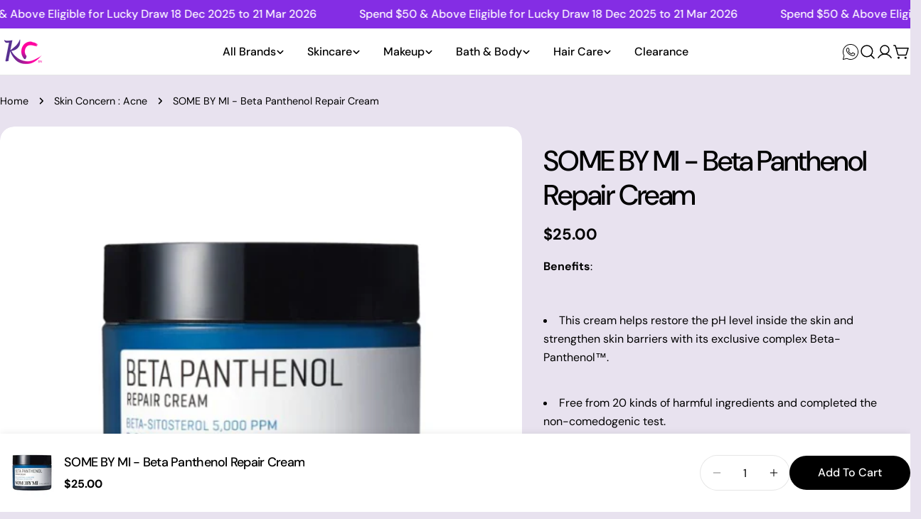

--- FILE ---
content_type: text/html; charset=utf-8
request_url: https://koreacosmeticsbn.com/products/some-by-mi-beta-panthenol-repair-cream
body_size: 56860
content:
<!doctype html>
<html
  class="no-js"
  lang="en"
  
>
  <head>
    <meta charset="utf-8">
    <meta http-equiv="X-UA-Compatible" content="IE=edge">
    <meta name="viewport" content="width=device-width,initial-scale=1">
    <meta name="theme-color" content="">
    <link rel="canonical" href="https://koreacosmeticsbn.com/products/some-by-mi-beta-panthenol-repair-cream">
    <link rel="preconnect" href="https://cdn.shopify.com" crossorigin><link rel="icon" type="image/png" href="//koreacosmeticsbn.com/cdn/shop/files/kcbntransparent_6a2caf62-147e-4e0f-9867-1240beef7765.png?crop=center&height=32&v=1743695893&width=32"><link rel="preconnect" href="https://fonts.shopifycdn.com" crossorigin><title>SOME BY MI - Beta Panthenol Repair Cream &ndash; Korea Cosmetics BN</title>

    
      <meta name="description" content="Benefits:   This cream helps restore the pH level inside the skin and strengthen skin barriers with its exclusive complex Beta-Panthenol™.   Free from 20 kinds of harmful ingredients and completed the non-comedogenic test.   Helps control oil and excess sebum on the skin.   Helps improve wrinkles and soothes the skin. ">
    


<meta property="og:site_name" content="Korea Cosmetics BN">
<meta property="og:url" content="https://koreacosmeticsbn.com/products/some-by-mi-beta-panthenol-repair-cream">
<meta property="og:title" content="SOME BY MI - Beta Panthenol Repair Cream">
<meta property="og:type" content="product">
<meta property="og:description" content="Benefits:   This cream helps restore the pH level inside the skin and strengthen skin barriers with its exclusive complex Beta-Panthenol™.   Free from 20 kinds of harmful ingredients and completed the non-comedogenic test.   Helps control oil and excess sebum on the skin.   Helps improve wrinkles and soothes the skin. "><meta property="og:image" content="http://koreacosmeticsbn.com/cdn/shop/products/6_09d7a461-8717-467c-a27d-4d29732e7099.webp?v=1679113709">
  <meta property="og:image:secure_url" content="https://koreacosmeticsbn.com/cdn/shop/products/6_09d7a461-8717-467c-a27d-4d29732e7099.webp?v=1679113709">
  <meta property="og:image:width" content="550">
  <meta property="og:image:height" content="550"><meta property="og:price:amount" content="25.00">
  <meta property="og:price:currency" content="BND"><meta name="twitter:card" content="summary_large_image">
<meta name="twitter:title" content="SOME BY MI - Beta Panthenol Repair Cream">
<meta name="twitter:description" content="Benefits:   This cream helps restore the pH level inside the skin and strengthen skin barriers with its exclusive complex Beta-Panthenol™.   Free from 20 kinds of harmful ingredients and completed the non-comedogenic test.   Helps control oil and excess sebum on the skin.   Helps improve wrinkles and soothes the skin. ">

<style data-shopify>
  @font-face {
  font-family: "DM Sans";
  font-weight: 400;
  font-style: normal;
  font-display: swap;
  src: url("//koreacosmeticsbn.com/cdn/fonts/dm_sans/dmsans_n4.ec80bd4dd7e1a334c969c265873491ae56018d72.woff2") format("woff2"),
       url("//koreacosmeticsbn.com/cdn/fonts/dm_sans/dmsans_n4.87bdd914d8a61247b911147ae68e754d695c58a6.woff") format("woff");
}

  @font-face {
  font-family: "DM Sans";
  font-weight: 400;
  font-style: italic;
  font-display: swap;
  src: url("//koreacosmeticsbn.com/cdn/fonts/dm_sans/dmsans_i4.b8fe05e69ee95d5a53155c346957d8cbf5081c1a.woff2") format("woff2"),
       url("//koreacosmeticsbn.com/cdn/fonts/dm_sans/dmsans_i4.403fe28ee2ea63e142575c0aa47684d65f8c23a0.woff") format("woff");
}

  @font-face {
  font-family: "DM Sans";
  font-weight: 500;
  font-style: normal;
  font-display: swap;
  src: url("//koreacosmeticsbn.com/cdn/fonts/dm_sans/dmsans_n5.8a0f1984c77eb7186ceb87c4da2173ff65eb012e.woff2") format("woff2"),
       url("//koreacosmeticsbn.com/cdn/fonts/dm_sans/dmsans_n5.9ad2e755a89e15b3d6c53259daad5fc9609888e6.woff") format("woff");
}

  @font-face {
  font-family: "DM Sans";
  font-weight: 500;
  font-style: italic;
  font-display: swap;
  src: url("//koreacosmeticsbn.com/cdn/fonts/dm_sans/dmsans_i5.8654104650c013677e3def7db9b31bfbaa34e59a.woff2") format("woff2"),
       url("//koreacosmeticsbn.com/cdn/fonts/dm_sans/dmsans_i5.a0dc844d8a75a4232f255fc600ad5a295572bed9.woff") format("woff");
}

  @font-face {
  font-family: "DM Sans";
  font-weight: 700;
  font-style: normal;
  font-display: swap;
  src: url("//koreacosmeticsbn.com/cdn/fonts/dm_sans/dmsans_n7.97e21d81502002291ea1de8aefb79170c6946ce5.woff2") format("woff2"),
       url("//koreacosmeticsbn.com/cdn/fonts/dm_sans/dmsans_n7.af5c214f5116410ca1d53a2090665620e78e2e1b.woff") format("woff");
}

  @font-face {
  font-family: "DM Sans";
  font-weight: 700;
  font-style: italic;
  font-display: swap;
  src: url("//koreacosmeticsbn.com/cdn/fonts/dm_sans/dmsans_i7.52b57f7d7342eb7255084623d98ab83fd96e7f9b.woff2") format("woff2"),
       url("//koreacosmeticsbn.com/cdn/fonts/dm_sans/dmsans_i7.d5e14ef18a1d4a8ce78a4187580b4eb1759c2eda.woff") format("woff");
}

  @font-face {
  font-family: "DM Sans";
  font-weight: 500;
  font-style: normal;
  font-display: swap;
  src: url("//koreacosmeticsbn.com/cdn/fonts/dm_sans/dmsans_n5.8a0f1984c77eb7186ceb87c4da2173ff65eb012e.woff2") format("woff2"),
       url("//koreacosmeticsbn.com/cdn/fonts/dm_sans/dmsans_n5.9ad2e755a89e15b3d6c53259daad5fc9609888e6.woff") format("woff");
}

  @font-face {
  font-family: "DM Sans";
  font-weight: 500;
  font-style: normal;
  font-display: swap;
  src: url("//koreacosmeticsbn.com/cdn/fonts/dm_sans/dmsans_n5.8a0f1984c77eb7186ceb87c4da2173ff65eb012e.woff2") format("woff2"),
       url("//koreacosmeticsbn.com/cdn/fonts/dm_sans/dmsans_n5.9ad2e755a89e15b3d6c53259daad5fc9609888e6.woff") format("woff");
}

  @font-face {
  font-family: "DM Sans";
  font-weight: 500;
  font-style: italic;
  font-display: swap;
  src: url("//koreacosmeticsbn.com/cdn/fonts/dm_sans/dmsans_i5.8654104650c013677e3def7db9b31bfbaa34e59a.woff2") format("woff2"),
       url("//koreacosmeticsbn.com/cdn/fonts/dm_sans/dmsans_i5.a0dc844d8a75a4232f255fc600ad5a295572bed9.woff") format("woff");
}

  @font-face {
  font-family: "DM Sans";
  font-weight: 500;
  font-style: normal;
  font-display: swap;
  src: url("//koreacosmeticsbn.com/cdn/fonts/dm_sans/dmsans_n5.8a0f1984c77eb7186ceb87c4da2173ff65eb012e.woff2") format("woff2"),
       url("//koreacosmeticsbn.com/cdn/fonts/dm_sans/dmsans_n5.9ad2e755a89e15b3d6c53259daad5fc9609888e6.woff") format("woff");
}
@font-face {
  font-family: "DM Sans";
  font-weight: 500;
  font-style: normal;
  font-display: swap;
  src: url("//koreacosmeticsbn.com/cdn/fonts/dm_sans/dmsans_n5.8a0f1984c77eb7186ceb87c4da2173ff65eb012e.woff2") format("woff2"),
       url("//koreacosmeticsbn.com/cdn/fonts/dm_sans/dmsans_n5.9ad2e755a89e15b3d6c53259daad5fc9609888e6.woff") format("woff");
}
@font-face {
  font-family: "DM Sans";
  font-weight: 500;
  font-style: normal;
  font-display: swap;
  src: url("//koreacosmeticsbn.com/cdn/fonts/dm_sans/dmsans_n5.8a0f1984c77eb7186ceb87c4da2173ff65eb012e.woff2") format("woff2"),
       url("//koreacosmeticsbn.com/cdn/fonts/dm_sans/dmsans_n5.9ad2e755a89e15b3d6c53259daad5fc9609888e6.woff") format("woff");
}
@font-face {
  font-family: "DM Sans";
  font-weight: 500;
  font-style: normal;
  font-display: swap;
  src: url("//koreacosmeticsbn.com/cdn/fonts/dm_sans/dmsans_n5.8a0f1984c77eb7186ceb87c4da2173ff65eb012e.woff2") format("woff2"),
       url("//koreacosmeticsbn.com/cdn/fonts/dm_sans/dmsans_n5.9ad2e755a89e15b3d6c53259daad5fc9609888e6.woff") format("woff");
}


  
    :root,
.color-scheme-1 {
      --color-background: 232,226,239;
      --color-secondary-background: 247,247,247;
      --color-primary: 214,58,47;
      --color-text-heading: 0,0,0;
      --color-foreground: 0,0,0;
      --color-border: 230,230,230;
      --color-button: 0,0,0;
      --color-button-text: 255,255,255;
      --color-secondary-button: 233,233,233;
      --color-secondary-button-border: 233,233,233;
      --color-secondary-button-text: 0,0,0;
      --color-button-hover-background: 0,0,0;
      --color-button-hover-text: 255,255,255;
      --color-button-before: #333333;
      --color-field: 245,245,245;
      --color-field-text: 0,0,0;
      --color-link: 0,0,0;
      --color-link-hover: 0,0,0;
      --color-product-price-sale: 214,58,47;
      --color-foreground-lighten-60: #5d5a60;
      --color-foreground-lighten-19: #bcb7c2;
    }
    @media (min-width: 768px) {
      body .desktop-color-scheme-1 {
        --color-background: 232,226,239;
      --color-secondary-background: 247,247,247;
      --color-primary: 214,58,47;
      --color-text-heading: 0,0,0;
      --color-foreground: 0,0,0;
      --color-border: 230,230,230;
      --color-button: 0,0,0;
      --color-button-text: 255,255,255;
      --color-secondary-button: 233,233,233;
      --color-secondary-button-border: 233,233,233;
      --color-secondary-button-text: 0,0,0;
      --color-button-hover-background: 0,0,0;
      --color-button-hover-text: 255,255,255;
      --color-button-before: #333333;
      --color-field: 245,245,245;
      --color-field-text: 0,0,0;
      --color-link: 0,0,0;
      --color-link-hover: 0,0,0;
      --color-product-price-sale: 214,58,47;
      --color-foreground-lighten-60: #5d5a60;
      --color-foreground-lighten-19: #bcb7c2;
        color: rgb(var(--color-foreground));
        background-color: rgb(var(--color-background));
      }
    }
    @media (max-width: 767px) {
      body .mobile-color-scheme-1 {
        --color-background: 232,226,239;
      --color-secondary-background: 247,247,247;
      --color-primary: 214,58,47;
      --color-text-heading: 0,0,0;
      --color-foreground: 0,0,0;
      --color-border: 230,230,230;
      --color-button: 0,0,0;
      --color-button-text: 255,255,255;
      --color-secondary-button: 233,233,233;
      --color-secondary-button-border: 233,233,233;
      --color-secondary-button-text: 0,0,0;
      --color-button-hover-background: 0,0,0;
      --color-button-hover-text: 255,255,255;
      --color-button-before: #333333;
      --color-field: 245,245,245;
      --color-field-text: 0,0,0;
      --color-link: 0,0,0;
      --color-link-hover: 0,0,0;
      --color-product-price-sale: 214,58,47;
      --color-foreground-lighten-60: #5d5a60;
      --color-foreground-lighten-19: #bcb7c2;
        color: rgb(var(--color-foreground));
        background-color: rgb(var(--color-background));
      }
    }
  
    
.color-scheme-2 {
      --color-background: 243,238,234;
      --color-secondary-background: 243,238,234;
      --color-primary: 214,58,47;
      --color-text-heading: 0,0,0;
      --color-foreground: 0,0,0;
      --color-border: 198,191,177;
      --color-button: 0,0,0;
      --color-button-text: 255,255,255;
      --color-secondary-button: 255,255,255;
      --color-secondary-button-border: 230,230,230;
      --color-secondary-button-text: 0,0,0;
      --color-button-hover-background: 0,0,0;
      --color-button-hover-text: 255,255,255;
      --color-button-before: #333333;
      --color-field: 255,255,255;
      --color-field-text: 0,0,0;
      --color-link: 0,0,0;
      --color-link-hover: 0,0,0;
      --color-product-price-sale: 214,58,47;
      --color-foreground-lighten-60: #615f5e;
      --color-foreground-lighten-19: #c5c1be;
    }
    @media (min-width: 768px) {
      body .desktop-color-scheme-2 {
        --color-background: 243,238,234;
      --color-secondary-background: 243,238,234;
      --color-primary: 214,58,47;
      --color-text-heading: 0,0,0;
      --color-foreground: 0,0,0;
      --color-border: 198,191,177;
      --color-button: 0,0,0;
      --color-button-text: 255,255,255;
      --color-secondary-button: 255,255,255;
      --color-secondary-button-border: 230,230,230;
      --color-secondary-button-text: 0,0,0;
      --color-button-hover-background: 0,0,0;
      --color-button-hover-text: 255,255,255;
      --color-button-before: #333333;
      --color-field: 255,255,255;
      --color-field-text: 0,0,0;
      --color-link: 0,0,0;
      --color-link-hover: 0,0,0;
      --color-product-price-sale: 214,58,47;
      --color-foreground-lighten-60: #615f5e;
      --color-foreground-lighten-19: #c5c1be;
        color: rgb(var(--color-foreground));
        background-color: rgb(var(--color-background));
      }
    }
    @media (max-width: 767px) {
      body .mobile-color-scheme-2 {
        --color-background: 243,238,234;
      --color-secondary-background: 243,238,234;
      --color-primary: 214,58,47;
      --color-text-heading: 0,0,0;
      --color-foreground: 0,0,0;
      --color-border: 198,191,177;
      --color-button: 0,0,0;
      --color-button-text: 255,255,255;
      --color-secondary-button: 255,255,255;
      --color-secondary-button-border: 230,230,230;
      --color-secondary-button-text: 0,0,0;
      --color-button-hover-background: 0,0,0;
      --color-button-hover-text: 255,255,255;
      --color-button-before: #333333;
      --color-field: 255,255,255;
      --color-field-text: 0,0,0;
      --color-link: 0,0,0;
      --color-link-hover: 0,0,0;
      --color-product-price-sale: 214,58,47;
      --color-foreground-lighten-60: #615f5e;
      --color-foreground-lighten-19: #c5c1be;
        color: rgb(var(--color-foreground));
        background-color: rgb(var(--color-background));
      }
    }
  
    
.color-scheme-3 {
      --color-background: 245,245,245;
      --color-secondary-background: 247,247,247;
      --color-primary: 214,58,47;
      --color-text-heading: 0,0,0;
      --color-foreground: 0,0,0;
      --color-border: 247,247,247;
      --color-button: 233,233,233;
      --color-button-text: 0,0,0;
      --color-secondary-button: 0,0,0;
      --color-secondary-button-border: 0,0,0;
      --color-secondary-button-text: 255,255,255;
      --color-button-hover-background: 0,0,0;
      --color-button-hover-text: 255,255,255;
      --color-button-before: #333333;
      --color-field: 255,255,255;
      --color-field-text: 0,0,0;
      --color-link: 0,0,0;
      --color-link-hover: 0,0,0;
      --color-product-price-sale: 214,58,47;
      --color-foreground-lighten-60: #626262;
      --color-foreground-lighten-19: #c6c6c6;
    }
    @media (min-width: 768px) {
      body .desktop-color-scheme-3 {
        --color-background: 245,245,245;
      --color-secondary-background: 247,247,247;
      --color-primary: 214,58,47;
      --color-text-heading: 0,0,0;
      --color-foreground: 0,0,0;
      --color-border: 247,247,247;
      --color-button: 233,233,233;
      --color-button-text: 0,0,0;
      --color-secondary-button: 0,0,0;
      --color-secondary-button-border: 0,0,0;
      --color-secondary-button-text: 255,255,255;
      --color-button-hover-background: 0,0,0;
      --color-button-hover-text: 255,255,255;
      --color-button-before: #333333;
      --color-field: 255,255,255;
      --color-field-text: 0,0,0;
      --color-link: 0,0,0;
      --color-link-hover: 0,0,0;
      --color-product-price-sale: 214,58,47;
      --color-foreground-lighten-60: #626262;
      --color-foreground-lighten-19: #c6c6c6;
        color: rgb(var(--color-foreground));
        background-color: rgb(var(--color-background));
      }
    }
    @media (max-width: 767px) {
      body .mobile-color-scheme-3 {
        --color-background: 245,245,245;
      --color-secondary-background: 247,247,247;
      --color-primary: 214,58,47;
      --color-text-heading: 0,0,0;
      --color-foreground: 0,0,0;
      --color-border: 247,247,247;
      --color-button: 233,233,233;
      --color-button-text: 0,0,0;
      --color-secondary-button: 0,0,0;
      --color-secondary-button-border: 0,0,0;
      --color-secondary-button-text: 255,255,255;
      --color-button-hover-background: 0,0,0;
      --color-button-hover-text: 255,255,255;
      --color-button-before: #333333;
      --color-field: 255,255,255;
      --color-field-text: 0,0,0;
      --color-link: 0,0,0;
      --color-link-hover: 0,0,0;
      --color-product-price-sale: 214,58,47;
      --color-foreground-lighten-60: #626262;
      --color-foreground-lighten-19: #c6c6c6;
        color: rgb(var(--color-foreground));
        background-color: rgb(var(--color-background));
      }
    }
  
    
.color-scheme-4 {
      --color-background: 232,220,208;
      --color-secondary-background: 247,247,247;
      --color-primary: 214,58,47;
      --color-text-heading: 0,0,0;
      --color-foreground: 0,0,0;
      --color-border: 230,230,230;
      --color-button: 0,0,0;
      --color-button-text: 255,255,255;
      --color-secondary-button: 233,233,233;
      --color-secondary-button-border: 233,233,233;
      --color-secondary-button-text: 0,0,0;
      --color-button-hover-background: 0,0,0;
      --color-button-hover-text: 255,255,255;
      --color-button-before: #333333;
      --color-field: 245,245,245;
      --color-field-text: 0,0,0;
      --color-link: 0,0,0;
      --color-link-hover: 0,0,0;
      --color-product-price-sale: 214,58,47;
      --color-foreground-lighten-60: #5d5853;
      --color-foreground-lighten-19: #bcb2a8;
    }
    @media (min-width: 768px) {
      body .desktop-color-scheme-4 {
        --color-background: 232,220,208;
      --color-secondary-background: 247,247,247;
      --color-primary: 214,58,47;
      --color-text-heading: 0,0,0;
      --color-foreground: 0,0,0;
      --color-border: 230,230,230;
      --color-button: 0,0,0;
      --color-button-text: 255,255,255;
      --color-secondary-button: 233,233,233;
      --color-secondary-button-border: 233,233,233;
      --color-secondary-button-text: 0,0,0;
      --color-button-hover-background: 0,0,0;
      --color-button-hover-text: 255,255,255;
      --color-button-before: #333333;
      --color-field: 245,245,245;
      --color-field-text: 0,0,0;
      --color-link: 0,0,0;
      --color-link-hover: 0,0,0;
      --color-product-price-sale: 214,58,47;
      --color-foreground-lighten-60: #5d5853;
      --color-foreground-lighten-19: #bcb2a8;
        color: rgb(var(--color-foreground));
        background-color: rgb(var(--color-background));
      }
    }
    @media (max-width: 767px) {
      body .mobile-color-scheme-4 {
        --color-background: 232,220,208;
      --color-secondary-background: 247,247,247;
      --color-primary: 214,58,47;
      --color-text-heading: 0,0,0;
      --color-foreground: 0,0,0;
      --color-border: 230,230,230;
      --color-button: 0,0,0;
      --color-button-text: 255,255,255;
      --color-secondary-button: 233,233,233;
      --color-secondary-button-border: 233,233,233;
      --color-secondary-button-text: 0,0,0;
      --color-button-hover-background: 0,0,0;
      --color-button-hover-text: 255,255,255;
      --color-button-before: #333333;
      --color-field: 245,245,245;
      --color-field-text: 0,0,0;
      --color-link: 0,0,0;
      --color-link-hover: 0,0,0;
      --color-product-price-sale: 214,58,47;
      --color-foreground-lighten-60: #5d5853;
      --color-foreground-lighten-19: #bcb2a8;
        color: rgb(var(--color-foreground));
        background-color: rgb(var(--color-background));
      }
    }
  
    
.color-scheme-inverse {
      --color-background: 132,45,228;
      --color-secondary-background: 0,0,0;
      --color-primary: 214,58,47;
      --color-text-heading: 255,255,255;
      --color-foreground: 255,255,255;
      --color-border: 255,255,255;
      --color-button: 255,255,255;
      --color-button-text: 0,0,0;
      --color-secondary-button: 255,255,255;
      --color-secondary-button-border: 230,230,230;
      --color-secondary-button-text: 0,0,0;
      --color-button-hover-background: 0,0,0;
      --color-button-hover-text: 255,255,255;
      --color-button-before: #333333;
      --color-field: 255,255,255;
      --color-field-text: 0,0,0;
      --color-link: 255,255,255;
      --color-link-hover: 255,255,255;
      --color-product-price-sale: 214,58,47;
      --color-foreground-lighten-60: #ceabf4;
      --color-foreground-lighten-19: #9b55e9;
    }
    @media (min-width: 768px) {
      body .desktop-color-scheme-inverse {
        --color-background: 132,45,228;
      --color-secondary-background: 0,0,0;
      --color-primary: 214,58,47;
      --color-text-heading: 255,255,255;
      --color-foreground: 255,255,255;
      --color-border: 255,255,255;
      --color-button: 255,255,255;
      --color-button-text: 0,0,0;
      --color-secondary-button: 255,255,255;
      --color-secondary-button-border: 230,230,230;
      --color-secondary-button-text: 0,0,0;
      --color-button-hover-background: 0,0,0;
      --color-button-hover-text: 255,255,255;
      --color-button-before: #333333;
      --color-field: 255,255,255;
      --color-field-text: 0,0,0;
      --color-link: 255,255,255;
      --color-link-hover: 255,255,255;
      --color-product-price-sale: 214,58,47;
      --color-foreground-lighten-60: #ceabf4;
      --color-foreground-lighten-19: #9b55e9;
        color: rgb(var(--color-foreground));
        background-color: rgb(var(--color-background));
      }
    }
    @media (max-width: 767px) {
      body .mobile-color-scheme-inverse {
        --color-background: 132,45,228;
      --color-secondary-background: 0,0,0;
      --color-primary: 214,58,47;
      --color-text-heading: 255,255,255;
      --color-foreground: 255,255,255;
      --color-border: 255,255,255;
      --color-button: 255,255,255;
      --color-button-text: 0,0,0;
      --color-secondary-button: 255,255,255;
      --color-secondary-button-border: 230,230,230;
      --color-secondary-button-text: 0,0,0;
      --color-button-hover-background: 0,0,0;
      --color-button-hover-text: 255,255,255;
      --color-button-before: #333333;
      --color-field: 255,255,255;
      --color-field-text: 0,0,0;
      --color-link: 255,255,255;
      --color-link-hover: 255,255,255;
      --color-product-price-sale: 214,58,47;
      --color-foreground-lighten-60: #ceabf4;
      --color-foreground-lighten-19: #9b55e9;
        color: rgb(var(--color-foreground));
        background-color: rgb(var(--color-background));
      }
    }
  
    
.color-scheme-6 {
      --color-background: 244,228,227;
      --color-secondary-background: 243,238,234;
      --color-primary: 214,58,47;
      --color-text-heading: 0,0,0;
      --color-foreground: 0,0,0;
      --color-border: 198,191,177;
      --color-button: 0,0,0;
      --color-button-text: 255,255,255;
      --color-secondary-button: 255,255,255;
      --color-secondary-button-border: 230,230,230;
      --color-secondary-button-text: 0,0,0;
      --color-button-hover-background: 0,0,0;
      --color-button-hover-text: 255,255,255;
      --color-button-before: #333333;
      --color-field: 255,255,255;
      --color-field-text: 0,0,0;
      --color-link: 0,0,0;
      --color-link-hover: 0,0,0;
      --color-product-price-sale: 214,58,47;
      --color-foreground-lighten-60: #625b5b;
      --color-foreground-lighten-19: #c6b9b8;
    }
    @media (min-width: 768px) {
      body .desktop-color-scheme-6 {
        --color-background: 244,228,227;
      --color-secondary-background: 243,238,234;
      --color-primary: 214,58,47;
      --color-text-heading: 0,0,0;
      --color-foreground: 0,0,0;
      --color-border: 198,191,177;
      --color-button: 0,0,0;
      --color-button-text: 255,255,255;
      --color-secondary-button: 255,255,255;
      --color-secondary-button-border: 230,230,230;
      --color-secondary-button-text: 0,0,0;
      --color-button-hover-background: 0,0,0;
      --color-button-hover-text: 255,255,255;
      --color-button-before: #333333;
      --color-field: 255,255,255;
      --color-field-text: 0,0,0;
      --color-link: 0,0,0;
      --color-link-hover: 0,0,0;
      --color-product-price-sale: 214,58,47;
      --color-foreground-lighten-60: #625b5b;
      --color-foreground-lighten-19: #c6b9b8;
        color: rgb(var(--color-foreground));
        background-color: rgb(var(--color-background));
      }
    }
    @media (max-width: 767px) {
      body .mobile-color-scheme-6 {
        --color-background: 244,228,227;
      --color-secondary-background: 243,238,234;
      --color-primary: 214,58,47;
      --color-text-heading: 0,0,0;
      --color-foreground: 0,0,0;
      --color-border: 198,191,177;
      --color-button: 0,0,0;
      --color-button-text: 255,255,255;
      --color-secondary-button: 255,255,255;
      --color-secondary-button-border: 230,230,230;
      --color-secondary-button-text: 0,0,0;
      --color-button-hover-background: 0,0,0;
      --color-button-hover-text: 255,255,255;
      --color-button-before: #333333;
      --color-field: 255,255,255;
      --color-field-text: 0,0,0;
      --color-link: 0,0,0;
      --color-link-hover: 0,0,0;
      --color-product-price-sale: 214,58,47;
      --color-foreground-lighten-60: #625b5b;
      --color-foreground-lighten-19: #c6b9b8;
        color: rgb(var(--color-foreground));
        background-color: rgb(var(--color-background));
      }
    }
  
    
.color-scheme-7 {
      --color-background: 255,255,255;
      --color-secondary-background: 233,233,233;
      --color-primary: 214,58,47;
      --color-text-heading: 0,0,0;
      --color-foreground: 0,0,0;
      --color-border: 230,230,230;
      --color-button: 0,0,0;
      --color-button-text: 255,255,255;
      --color-secondary-button: 233,233,233;
      --color-secondary-button-border: 233,233,233;
      --color-secondary-button-text: 0,0,0;
      --color-button-hover-background: 0,0,0;
      --color-button-hover-text: 255,255,255;
      --color-button-before: #333333;
      --color-field: 245,245,245;
      --color-field-text: 0,0,0;
      --color-link: 0,0,0;
      --color-link-hover: 0,0,0;
      --color-product-price-sale: 214,58,47;
      --color-foreground-lighten-60: #666666;
      --color-foreground-lighten-19: #cfcfcf;
    }
    @media (min-width: 768px) {
      body .desktop-color-scheme-7 {
        --color-background: 255,255,255;
      --color-secondary-background: 233,233,233;
      --color-primary: 214,58,47;
      --color-text-heading: 0,0,0;
      --color-foreground: 0,0,0;
      --color-border: 230,230,230;
      --color-button: 0,0,0;
      --color-button-text: 255,255,255;
      --color-secondary-button: 233,233,233;
      --color-secondary-button-border: 233,233,233;
      --color-secondary-button-text: 0,0,0;
      --color-button-hover-background: 0,0,0;
      --color-button-hover-text: 255,255,255;
      --color-button-before: #333333;
      --color-field: 245,245,245;
      --color-field-text: 0,0,0;
      --color-link: 0,0,0;
      --color-link-hover: 0,0,0;
      --color-product-price-sale: 214,58,47;
      --color-foreground-lighten-60: #666666;
      --color-foreground-lighten-19: #cfcfcf;
        color: rgb(var(--color-foreground));
        background-color: rgb(var(--color-background));
      }
    }
    @media (max-width: 767px) {
      body .mobile-color-scheme-7 {
        --color-background: 255,255,255;
      --color-secondary-background: 233,233,233;
      --color-primary: 214,58,47;
      --color-text-heading: 0,0,0;
      --color-foreground: 0,0,0;
      --color-border: 230,230,230;
      --color-button: 0,0,0;
      --color-button-text: 255,255,255;
      --color-secondary-button: 233,233,233;
      --color-secondary-button-border: 233,233,233;
      --color-secondary-button-text: 0,0,0;
      --color-button-hover-background: 0,0,0;
      --color-button-hover-text: 255,255,255;
      --color-button-before: #333333;
      --color-field: 245,245,245;
      --color-field-text: 0,0,0;
      --color-link: 0,0,0;
      --color-link-hover: 0,0,0;
      --color-product-price-sale: 214,58,47;
      --color-foreground-lighten-60: #666666;
      --color-foreground-lighten-19: #cfcfcf;
        color: rgb(var(--color-foreground));
        background-color: rgb(var(--color-background));
      }
    }
  
    
.color-scheme-8 {
      --color-background: 237,231,229;
      --color-secondary-background: 247,247,247;
      --color-primary: 214,58,47;
      --color-text-heading: 0,0,0;
      --color-foreground: 0,0,0;
      --color-border: 230,230,230;
      --color-button: 0,0,0;
      --color-button-text: 255,255,255;
      --color-secondary-button: 233,233,233;
      --color-secondary-button-border: 233,233,233;
      --color-secondary-button-text: 0,0,0;
      --color-button-hover-background: 0,0,0;
      --color-button-hover-text: 255,255,255;
      --color-button-before: #333333;
      --color-field: 245,245,245;
      --color-field-text: 0,0,0;
      --color-link: 0,0,0;
      --color-link-hover: 0,0,0;
      --color-product-price-sale: 214,58,47;
      --color-foreground-lighten-60: #5f5c5c;
      --color-foreground-lighten-19: #c0bbb9;
    }
    @media (min-width: 768px) {
      body .desktop-color-scheme-8 {
        --color-background: 237,231,229;
      --color-secondary-background: 247,247,247;
      --color-primary: 214,58,47;
      --color-text-heading: 0,0,0;
      --color-foreground: 0,0,0;
      --color-border: 230,230,230;
      --color-button: 0,0,0;
      --color-button-text: 255,255,255;
      --color-secondary-button: 233,233,233;
      --color-secondary-button-border: 233,233,233;
      --color-secondary-button-text: 0,0,0;
      --color-button-hover-background: 0,0,0;
      --color-button-hover-text: 255,255,255;
      --color-button-before: #333333;
      --color-field: 245,245,245;
      --color-field-text: 0,0,0;
      --color-link: 0,0,0;
      --color-link-hover: 0,0,0;
      --color-product-price-sale: 214,58,47;
      --color-foreground-lighten-60: #5f5c5c;
      --color-foreground-lighten-19: #c0bbb9;
        color: rgb(var(--color-foreground));
        background-color: rgb(var(--color-background));
      }
    }
    @media (max-width: 767px) {
      body .mobile-color-scheme-8 {
        --color-background: 237,231,229;
      --color-secondary-background: 247,247,247;
      --color-primary: 214,58,47;
      --color-text-heading: 0,0,0;
      --color-foreground: 0,0,0;
      --color-border: 230,230,230;
      --color-button: 0,0,0;
      --color-button-text: 255,255,255;
      --color-secondary-button: 233,233,233;
      --color-secondary-button-border: 233,233,233;
      --color-secondary-button-text: 0,0,0;
      --color-button-hover-background: 0,0,0;
      --color-button-hover-text: 255,255,255;
      --color-button-before: #333333;
      --color-field: 245,245,245;
      --color-field-text: 0,0,0;
      --color-link: 0,0,0;
      --color-link-hover: 0,0,0;
      --color-product-price-sale: 214,58,47;
      --color-foreground-lighten-60: #5f5c5c;
      --color-foreground-lighten-19: #c0bbb9;
        color: rgb(var(--color-foreground));
        background-color: rgb(var(--color-background));
      }
    }
  
    
.color-scheme-9 {
      --color-background: 255,255,255;
      --color-secondary-background: 245,245,245;
      --color-primary: 214,58,47;
      --color-text-heading: 0,0,0;
      --color-foreground: 0,0,0;
      --color-border: 230,230,230;
      --color-button: 0,0,0;
      --color-button-text: 255,255,255;
      --color-secondary-button: 255,255,255;
      --color-secondary-button-border: 204,204,204;
      --color-secondary-button-text: 0,0,0;
      --color-button-hover-background: 0,0,0;
      --color-button-hover-text: 255,255,255;
      --color-button-before: #333333;
      --color-field: 245,245,245;
      --color-field-text: 0,0,0;
      --color-link: 0,0,0;
      --color-link-hover: 0,0,0;
      --color-product-price-sale: 214,58,47;
      --color-foreground-lighten-60: #666666;
      --color-foreground-lighten-19: #cfcfcf;
    }
    @media (min-width: 768px) {
      body .desktop-color-scheme-9 {
        --color-background: 255,255,255;
      --color-secondary-background: 245,245,245;
      --color-primary: 214,58,47;
      --color-text-heading: 0,0,0;
      --color-foreground: 0,0,0;
      --color-border: 230,230,230;
      --color-button: 0,0,0;
      --color-button-text: 255,255,255;
      --color-secondary-button: 255,255,255;
      --color-secondary-button-border: 204,204,204;
      --color-secondary-button-text: 0,0,0;
      --color-button-hover-background: 0,0,0;
      --color-button-hover-text: 255,255,255;
      --color-button-before: #333333;
      --color-field: 245,245,245;
      --color-field-text: 0,0,0;
      --color-link: 0,0,0;
      --color-link-hover: 0,0,0;
      --color-product-price-sale: 214,58,47;
      --color-foreground-lighten-60: #666666;
      --color-foreground-lighten-19: #cfcfcf;
        color: rgb(var(--color-foreground));
        background-color: rgb(var(--color-background));
      }
    }
    @media (max-width: 767px) {
      body .mobile-color-scheme-9 {
        --color-background: 255,255,255;
      --color-secondary-background: 245,245,245;
      --color-primary: 214,58,47;
      --color-text-heading: 0,0,0;
      --color-foreground: 0,0,0;
      --color-border: 230,230,230;
      --color-button: 0,0,0;
      --color-button-text: 255,255,255;
      --color-secondary-button: 255,255,255;
      --color-secondary-button-border: 204,204,204;
      --color-secondary-button-text: 0,0,0;
      --color-button-hover-background: 0,0,0;
      --color-button-hover-text: 255,255,255;
      --color-button-before: #333333;
      --color-field: 245,245,245;
      --color-field-text: 0,0,0;
      --color-link: 0,0,0;
      --color-link-hover: 0,0,0;
      --color-product-price-sale: 214,58,47;
      --color-foreground-lighten-60: #666666;
      --color-foreground-lighten-19: #cfcfcf;
        color: rgb(var(--color-foreground));
        background-color: rgb(var(--color-background));
      }
    }
  
    
.color-scheme-10 {
      --color-background: 255,255,255;
      --color-secondary-background: 247,247,247;
      --color-primary: 214,58,47;
      --color-text-heading: 0,0,0;
      --color-foreground: 0,0,0;
      --color-border: 230,230,230;
      --color-button: 0,0,0;
      --color-button-text: 255,255,255;
      --color-secondary-button: 233,233,233;
      --color-secondary-button-border: 233,233,233;
      --color-secondary-button-text: 0,0,0;
      --color-button-hover-background: 0,0,0;
      --color-button-hover-text: 255,255,255;
      --color-button-before: #333333;
      --color-field: 245,245,245;
      --color-field-text: 0,0,0;
      --color-link: 0,0,0;
      --color-link-hover: 0,0,0;
      --color-product-price-sale: 214,58,47;
      --color-foreground-lighten-60: #666666;
      --color-foreground-lighten-19: #cfcfcf;
    }
    @media (min-width: 768px) {
      body .desktop-color-scheme-10 {
        --color-background: 255,255,255;
      --color-secondary-background: 247,247,247;
      --color-primary: 214,58,47;
      --color-text-heading: 0,0,0;
      --color-foreground: 0,0,0;
      --color-border: 230,230,230;
      --color-button: 0,0,0;
      --color-button-text: 255,255,255;
      --color-secondary-button: 233,233,233;
      --color-secondary-button-border: 233,233,233;
      --color-secondary-button-text: 0,0,0;
      --color-button-hover-background: 0,0,0;
      --color-button-hover-text: 255,255,255;
      --color-button-before: #333333;
      --color-field: 245,245,245;
      --color-field-text: 0,0,0;
      --color-link: 0,0,0;
      --color-link-hover: 0,0,0;
      --color-product-price-sale: 214,58,47;
      --color-foreground-lighten-60: #666666;
      --color-foreground-lighten-19: #cfcfcf;
        color: rgb(var(--color-foreground));
        background-color: rgb(var(--color-background));
      }
    }
    @media (max-width: 767px) {
      body .mobile-color-scheme-10 {
        --color-background: 255,255,255;
      --color-secondary-background: 247,247,247;
      --color-primary: 214,58,47;
      --color-text-heading: 0,0,0;
      --color-foreground: 0,0,0;
      --color-border: 230,230,230;
      --color-button: 0,0,0;
      --color-button-text: 255,255,255;
      --color-secondary-button: 233,233,233;
      --color-secondary-button-border: 233,233,233;
      --color-secondary-button-text: 0,0,0;
      --color-button-hover-background: 0,0,0;
      --color-button-hover-text: 255,255,255;
      --color-button-before: #333333;
      --color-field: 245,245,245;
      --color-field-text: 0,0,0;
      --color-link: 0,0,0;
      --color-link-hover: 0,0,0;
      --color-product-price-sale: 214,58,47;
      --color-foreground-lighten-60: #666666;
      --color-foreground-lighten-19: #cfcfcf;
        color: rgb(var(--color-foreground));
        background-color: rgb(var(--color-background));
      }
    }
  
    
.color-scheme-11 {
      --color-background: 243,238,234;
      --color-secondary-background: 247,247,247;
      --color-primary: 214,58,47;
      --color-text-heading: 0,0,0;
      --color-foreground: 0,0,0;
      --color-border: 255,255,255;
      --color-button: 0,0,0;
      --color-button-text: 255,255,255;
      --color-secondary-button: 233,233,233;
      --color-secondary-button-border: 233,233,233;
      --color-secondary-button-text: 0,0,0;
      --color-button-hover-background: 0,0,0;
      --color-button-hover-text: 255,255,255;
      --color-button-before: #333333;
      --color-field: 255,255,255;
      --color-field-text: 0,0,0;
      --color-link: 0,0,0;
      --color-link-hover: 0,0,0;
      --color-product-price-sale: 214,58,47;
      --color-foreground-lighten-60: #615f5e;
      --color-foreground-lighten-19: #c5c1be;
    }
    @media (min-width: 768px) {
      body .desktop-color-scheme-11 {
        --color-background: 243,238,234;
      --color-secondary-background: 247,247,247;
      --color-primary: 214,58,47;
      --color-text-heading: 0,0,0;
      --color-foreground: 0,0,0;
      --color-border: 255,255,255;
      --color-button: 0,0,0;
      --color-button-text: 255,255,255;
      --color-secondary-button: 233,233,233;
      --color-secondary-button-border: 233,233,233;
      --color-secondary-button-text: 0,0,0;
      --color-button-hover-background: 0,0,0;
      --color-button-hover-text: 255,255,255;
      --color-button-before: #333333;
      --color-field: 255,255,255;
      --color-field-text: 0,0,0;
      --color-link: 0,0,0;
      --color-link-hover: 0,0,0;
      --color-product-price-sale: 214,58,47;
      --color-foreground-lighten-60: #615f5e;
      --color-foreground-lighten-19: #c5c1be;
        color: rgb(var(--color-foreground));
        background-color: rgb(var(--color-background));
      }
    }
    @media (max-width: 767px) {
      body .mobile-color-scheme-11 {
        --color-background: 243,238,234;
      --color-secondary-background: 247,247,247;
      --color-primary: 214,58,47;
      --color-text-heading: 0,0,0;
      --color-foreground: 0,0,0;
      --color-border: 255,255,255;
      --color-button: 0,0,0;
      --color-button-text: 255,255,255;
      --color-secondary-button: 233,233,233;
      --color-secondary-button-border: 233,233,233;
      --color-secondary-button-text: 0,0,0;
      --color-button-hover-background: 0,0,0;
      --color-button-hover-text: 255,255,255;
      --color-button-before: #333333;
      --color-field: 255,255,255;
      --color-field-text: 0,0,0;
      --color-link: 0,0,0;
      --color-link-hover: 0,0,0;
      --color-product-price-sale: 214,58,47;
      --color-foreground-lighten-60: #615f5e;
      --color-foreground-lighten-19: #c5c1be;
        color: rgb(var(--color-foreground));
        background-color: rgb(var(--color-background));
      }
    }
  
    
.color-scheme-f0e3567e-1237-4895-bbec-6c3034b94208 {
      --color-background: 185,149,225;
      --color-secondary-background: 247,247,247;
      --color-primary: 214,58,47;
      --color-text-heading: 0,0,0;
      --color-foreground: 0,0,0;
      --color-border: 230,230,230;
      --color-button: 0,0,0;
      --color-button-text: 255,255,255;
      --color-secondary-button: 233,233,233;
      --color-secondary-button-border: 233,233,233;
      --color-secondary-button-text: 0,0,0;
      --color-button-hover-background: 0,0,0;
      --color-button-hover-text: 255,255,255;
      --color-button-before: #333333;
      --color-field: 245,245,245;
      --color-field-text: 0,0,0;
      --color-link: 0,0,0;
      --color-link-hover: 0,0,0;
      --color-product-price-sale: 214,58,47;
      --color-foreground-lighten-60: #4a3c5a;
      --color-foreground-lighten-19: #9679b6;
    }
    @media (min-width: 768px) {
      body .desktop-color-scheme-f0e3567e-1237-4895-bbec-6c3034b94208 {
        --color-background: 185,149,225;
      --color-secondary-background: 247,247,247;
      --color-primary: 214,58,47;
      --color-text-heading: 0,0,0;
      --color-foreground: 0,0,0;
      --color-border: 230,230,230;
      --color-button: 0,0,0;
      --color-button-text: 255,255,255;
      --color-secondary-button: 233,233,233;
      --color-secondary-button-border: 233,233,233;
      --color-secondary-button-text: 0,0,0;
      --color-button-hover-background: 0,0,0;
      --color-button-hover-text: 255,255,255;
      --color-button-before: #333333;
      --color-field: 245,245,245;
      --color-field-text: 0,0,0;
      --color-link: 0,0,0;
      --color-link-hover: 0,0,0;
      --color-product-price-sale: 214,58,47;
      --color-foreground-lighten-60: #4a3c5a;
      --color-foreground-lighten-19: #9679b6;
        color: rgb(var(--color-foreground));
        background-color: rgb(var(--color-background));
      }
    }
    @media (max-width: 767px) {
      body .mobile-color-scheme-f0e3567e-1237-4895-bbec-6c3034b94208 {
        --color-background: 185,149,225;
      --color-secondary-background: 247,247,247;
      --color-primary: 214,58,47;
      --color-text-heading: 0,0,0;
      --color-foreground: 0,0,0;
      --color-border: 230,230,230;
      --color-button: 0,0,0;
      --color-button-text: 255,255,255;
      --color-secondary-button: 233,233,233;
      --color-secondary-button-border: 233,233,233;
      --color-secondary-button-text: 0,0,0;
      --color-button-hover-background: 0,0,0;
      --color-button-hover-text: 255,255,255;
      --color-button-before: #333333;
      --color-field: 245,245,245;
      --color-field-text: 0,0,0;
      --color-link: 0,0,0;
      --color-link-hover: 0,0,0;
      --color-product-price-sale: 214,58,47;
      --color-foreground-lighten-60: #4a3c5a;
      --color-foreground-lighten-19: #9679b6;
        color: rgb(var(--color-foreground));
        background-color: rgb(var(--color-background));
      }
    }
  

  body, .color-scheme-1, .color-scheme-2, .color-scheme-3, .color-scheme-4, .color-scheme-inverse, .color-scheme-6, .color-scheme-7, .color-scheme-8, .color-scheme-9, .color-scheme-10, .color-scheme-11, .color-scheme-f0e3567e-1237-4895-bbec-6c3034b94208 {
    color: rgb(var(--color-foreground));
    background-color: rgb(var(--color-background));
  }

  :root {
    /* Animation variable */
    --animation-nav: .5s cubic-bezier(.6, 0, .4, 1);
    --animation-default: .5s cubic-bezier(.3, 1, .3, 1);
    --animation-fast: .3s cubic-bezier(.7, 0, .3, 1);
    --transform-origin-start: left;
    --transform-origin-end: right;
    --duration-default: 200ms;
    --duration-image: 1000ms;

    --font-body-family: "DM Sans", sans-serif;
    --font-body-style: normal;
    --font-body-weight: 400;
    --font-body-weight-bolder: 500;
    --font-body-weight-bold: 700;
    --font-body-size: 1.6rem;
    --font-body-line-height: 1.625;

    --font-heading-family: "DM Sans", sans-serif;
    --font-heading-style: normal;
    --font-heading-weight: 500;
    --font-heading-letter-spacing: -0.04em;
    --font-heading-transform: none;
    --font-heading-scale: 1.0;
    --font-heading-mobile-scale: 0.8;

    --font-hd1-transform:none;

    --font-subheading-family: "DM Sans", sans-serif;
    --font-subheading-weight: 500;
    --font-subheading-scale: 1.12;
    --font-subheading-transform: capitalize;
    --font-subheading-letter-spacing: 0.0em;

    --font-navigation-family: "DM Sans", sans-serif;
    --font-navigation-weight: 500;
    --navigation-transform: none;

    --font-button-family: "DM Sans", sans-serif;
    --font-button-weight: 500;
    --buttons-letter-spacing: 0.0em;
    --buttons-transform: capitalize;
    --buttons-height: 4.8rem;
    --buttons-border-width: 1px;
    --inputs-border-width: 1px;

    --font-pcard-title-family: "DM Sans", sans-serif;
    --font-pcard-title-style: normal;
    --font-pcard-title-weight: 500;
    --font-pcard-title-scale: 1.12;
    --font-pcard-title-transform: none;

    --font-hd1-size: 6.0rem;
    --font-hd2-size: 4.8rem;
    --font-hd3-size: 3.6rem;
    --font-h1-size: calc(var(--font-heading-scale) * 4rem);
    --font-h2-size: calc(var(--font-heading-scale) * 3.2rem);
    --font-h3-size: calc(var(--font-heading-scale) * 2.8rem);
    --font-h4-size: calc(var(--font-heading-scale) * 2.2rem);
    --font-h5-size: calc(var(--font-heading-scale) * 1.8rem);
    --font-h6-size: calc(var(--font-heading-scale) * 1.6rem);
    --font-subheading-size: calc(var(--font-subheading-scale) * var(--font-body-size));
    --font-pcard-title-size: calc(var(--font-pcard-title-scale) * var(--font-body-size));

    --color-badge-sale: #D63A2F;
    --color-badge-sale-text: #FFFFFF;
    --color-badge-soldout: #A5A4AB;
    --color-badge-soldout-text: #FFFFFF;
    --color-badge-hot: #6C69DE;
    --color-badge-hot-text: #FFFFFF;
    --color-badge-new: #559B60;
    --color-badge-new-text: #FFFFFF;
    --color-cart-bubble: #D63A2F;
    --color-keyboard-focus: 11 97 205;

    --buttons-radius: 2.4rem;
    --inputs-radius: 2.4rem;
    --textareas-radius: 1.6rem;
    --blocks-radius: 2.0rem;
    --blocks-radius-mobile: 1.6rem;
    --small-blocks-radius: 0.6rem;
    --medium-blocks-radius: 1.0rem;
    --pcard-radius: 2.0rem;
    --pcard-inner-radius: 1.0rem;
    --badges-radius: 0.5rem;

    --page-width: 1410px;
    --page-width-margin: 0rem;
    --header-padding-bottom: 4rem;
    --header-padding-bottom-mobile: 3.2rem;
    --header-padding-bottom-large: 6rem;
    --header-padding-bottom-large-lg: 4rem;
  }

  *,
  *::before,
  *::after {
    box-sizing: inherit;
  }

  html {
    box-sizing: border-box;
    font-size: 62.5%;
    height: 100%;
  }

  body {
    min-height: 100%;
    margin: 0;
    font-family: var(--font-body-family);
    font-style: var(--font-body-style);
    font-weight: var(--font-body-weight);
    font-size: var(--font-body-size);
    line-height: var(--font-body-line-height);
    -webkit-font-smoothing: antialiased;
    -moz-osx-font-smoothing: grayscale;
    touch-action: manipulation;
    -webkit-text-size-adjust: 100%;
    font-feature-settings: normal;
  }
  @media (min-width: 1485px) {
    .swiper-controls--outside {
      --swiper-navigation-offset-x: calc((var(--swiper-navigation-size) + 2.7rem) * -1);
    }
  }
</style>

  <link rel="preload" as="font" href="//koreacosmeticsbn.com/cdn/fonts/dm_sans/dmsans_n4.ec80bd4dd7e1a334c969c265873491ae56018d72.woff2" type="font/woff2" crossorigin>
  

  <link rel="preload" as="font" href="//koreacosmeticsbn.com/cdn/fonts/dm_sans/dmsans_n5.8a0f1984c77eb7186ceb87c4da2173ff65eb012e.woff2" type="font/woff2" crossorigin>
  
<link href="//koreacosmeticsbn.com/cdn/shop/t/11/assets/vendor.css?v=94183888130352382221745117255" rel="stylesheet" type="text/css" media="all" /><link href="//koreacosmeticsbn.com/cdn/shop/t/11/assets/theme.css?v=7752690517459399591745117255" rel="stylesheet" type="text/css" media="all" /><script>window.performance && window.performance.mark && window.performance.mark('shopify.content_for_header.start');</script><meta id="shopify-digital-wallet" name="shopify-digital-wallet" content="/64772440300/digital_wallets/dialog">
<link rel="alternate" type="application/json+oembed" href="https://koreacosmeticsbn.com/products/some-by-mi-beta-panthenol-repair-cream.oembed">
<script async="async" src="/checkouts/internal/preloads.js?locale=en-BN"></script>
<script id="shopify-features" type="application/json">{"accessToken":"0174bcd0da1f28ea98fdfd07240a703f","betas":["rich-media-storefront-analytics"],"domain":"koreacosmeticsbn.com","predictiveSearch":true,"shopId":64772440300,"locale":"en"}</script>
<script>var Shopify = Shopify || {};
Shopify.shop = "kcbn4.myshopify.com";
Shopify.locale = "en";
Shopify.currency = {"active":"BND","rate":"1.0"};
Shopify.country = "BN";
Shopify.theme = {"name":"Sleek | FoxEcom","id":151478010092,"schema_name":"Sleek","schema_version":"1.8.0","theme_store_id":2821,"role":"main"};
Shopify.theme.handle = "null";
Shopify.theme.style = {"id":null,"handle":null};
Shopify.cdnHost = "koreacosmeticsbn.com/cdn";
Shopify.routes = Shopify.routes || {};
Shopify.routes.root = "/";</script>
<script type="module">!function(o){(o.Shopify=o.Shopify||{}).modules=!0}(window);</script>
<script>!function(o){function n(){var o=[];function n(){o.push(Array.prototype.slice.apply(arguments))}return n.q=o,n}var t=o.Shopify=o.Shopify||{};t.loadFeatures=n(),t.autoloadFeatures=n()}(window);</script>
<script id="shop-js-analytics" type="application/json">{"pageType":"product"}</script>
<script defer="defer" async type="module" src="//koreacosmeticsbn.com/cdn/shopifycloud/shop-js/modules/v2/client.init-shop-cart-sync_DlSlHazZ.en.esm.js"></script>
<script defer="defer" async type="module" src="//koreacosmeticsbn.com/cdn/shopifycloud/shop-js/modules/v2/chunk.common_D16XZWos.esm.js"></script>
<script type="module">
  await import("//koreacosmeticsbn.com/cdn/shopifycloud/shop-js/modules/v2/client.init-shop-cart-sync_DlSlHazZ.en.esm.js");
await import("//koreacosmeticsbn.com/cdn/shopifycloud/shop-js/modules/v2/chunk.common_D16XZWos.esm.js");

  window.Shopify.SignInWithShop?.initShopCartSync?.({"fedCMEnabled":true,"windoidEnabled":true});

</script>
<script>(function() {
  var isLoaded = false;
  function asyncLoad() {
    if (isLoaded) return;
    isLoaded = true;
    var urls = ["https:\/\/api.revy.io\/bundle.js?shop=kcbn4.myshopify.com","https:\/\/api.revy.io\/discounts.js?shop=kcbn4.myshopify.com"];
    for (var i = 0; i < urls.length; i++) {
      var s = document.createElement('script');
      s.type = 'text/javascript';
      s.async = true;
      s.src = urls[i];
      var x = document.getElementsByTagName('script')[0];
      x.parentNode.insertBefore(s, x);
    }
  };
  if(window.attachEvent) {
    window.attachEvent('onload', asyncLoad);
  } else {
    window.addEventListener('load', asyncLoad, false);
  }
})();</script>
<script id="__st">var __st={"a":64772440300,"offset":28800,"reqid":"828e00e6-9e20-4e7b-9737-314842b167ae-1768586577","pageurl":"koreacosmeticsbn.com\/products\/some-by-mi-beta-panthenol-repair-cream","u":"5144bedd065e","p":"product","rtyp":"product","rid":7896269226220};</script>
<script>window.ShopifyPaypalV4VisibilityTracking = true;</script>
<script id="captcha-bootstrap">!function(){'use strict';const t='contact',e='account',n='new_comment',o=[[t,t],['blogs',n],['comments',n],[t,'customer']],c=[[e,'customer_login'],[e,'guest_login'],[e,'recover_customer_password'],[e,'create_customer']],r=t=>t.map((([t,e])=>`form[action*='/${t}']:not([data-nocaptcha='true']) input[name='form_type'][value='${e}']`)).join(','),a=t=>()=>t?[...document.querySelectorAll(t)].map((t=>t.form)):[];function s(){const t=[...o],e=r(t);return a(e)}const i='password',u='form_key',d=['recaptcha-v3-token','g-recaptcha-response','h-captcha-response',i],f=()=>{try{return window.sessionStorage}catch{return}},m='__shopify_v',_=t=>t.elements[u];function p(t,e,n=!1){try{const o=window.sessionStorage,c=JSON.parse(o.getItem(e)),{data:r}=function(t){const{data:e,action:n}=t;return t[m]||n?{data:e,action:n}:{data:t,action:n}}(c);for(const[e,n]of Object.entries(r))t.elements[e]&&(t.elements[e].value=n);n&&o.removeItem(e)}catch(o){console.error('form repopulation failed',{error:o})}}const l='form_type',E='cptcha';function T(t){t.dataset[E]=!0}const w=window,h=w.document,L='Shopify',v='ce_forms',y='captcha';let A=!1;((t,e)=>{const n=(g='f06e6c50-85a8-45c8-87d0-21a2b65856fe',I='https://cdn.shopify.com/shopifycloud/storefront-forms-hcaptcha/ce_storefront_forms_captcha_hcaptcha.v1.5.2.iife.js',D={infoText:'Protected by hCaptcha',privacyText:'Privacy',termsText:'Terms'},(t,e,n)=>{const o=w[L][v],c=o.bindForm;if(c)return c(t,g,e,D).then(n);var r;o.q.push([[t,g,e,D],n]),r=I,A||(h.body.append(Object.assign(h.createElement('script'),{id:'captcha-provider',async:!0,src:r})),A=!0)});var g,I,D;w[L]=w[L]||{},w[L][v]=w[L][v]||{},w[L][v].q=[],w[L][y]=w[L][y]||{},w[L][y].protect=function(t,e){n(t,void 0,e),T(t)},Object.freeze(w[L][y]),function(t,e,n,w,h,L){const[v,y,A,g]=function(t,e,n){const i=e?o:[],u=t?c:[],d=[...i,...u],f=r(d),m=r(i),_=r(d.filter((([t,e])=>n.includes(e))));return[a(f),a(m),a(_),s()]}(w,h,L),I=t=>{const e=t.target;return e instanceof HTMLFormElement?e:e&&e.form},D=t=>v().includes(t);t.addEventListener('submit',(t=>{const e=I(t);if(!e)return;const n=D(e)&&!e.dataset.hcaptchaBound&&!e.dataset.recaptchaBound,o=_(e),c=g().includes(e)&&(!o||!o.value);(n||c)&&t.preventDefault(),c&&!n&&(function(t){try{if(!f())return;!function(t){const e=f();if(!e)return;const n=_(t);if(!n)return;const o=n.value;o&&e.removeItem(o)}(t);const e=Array.from(Array(32),(()=>Math.random().toString(36)[2])).join('');!function(t,e){_(t)||t.append(Object.assign(document.createElement('input'),{type:'hidden',name:u})),t.elements[u].value=e}(t,e),function(t,e){const n=f();if(!n)return;const o=[...t.querySelectorAll(`input[type='${i}']`)].map((({name:t})=>t)),c=[...d,...o],r={};for(const[a,s]of new FormData(t).entries())c.includes(a)||(r[a]=s);n.setItem(e,JSON.stringify({[m]:1,action:t.action,data:r}))}(t,e)}catch(e){console.error('failed to persist form',e)}}(e),e.submit())}));const S=(t,e)=>{t&&!t.dataset[E]&&(n(t,e.some((e=>e===t))),T(t))};for(const o of['focusin','change'])t.addEventListener(o,(t=>{const e=I(t);D(e)&&S(e,y())}));const B=e.get('form_key'),M=e.get(l),P=B&&M;t.addEventListener('DOMContentLoaded',(()=>{const t=y();if(P)for(const e of t)e.elements[l].value===M&&p(e,B);[...new Set([...A(),...v().filter((t=>'true'===t.dataset.shopifyCaptcha))])].forEach((e=>S(e,t)))}))}(h,new URLSearchParams(w.location.search),n,t,e,['guest_login'])})(!0,!0)}();</script>
<script integrity="sha256-4kQ18oKyAcykRKYeNunJcIwy7WH5gtpwJnB7kiuLZ1E=" data-source-attribution="shopify.loadfeatures" defer="defer" src="//koreacosmeticsbn.com/cdn/shopifycloud/storefront/assets/storefront/load_feature-a0a9edcb.js" crossorigin="anonymous"></script>
<script data-source-attribution="shopify.dynamic_checkout.dynamic.init">var Shopify=Shopify||{};Shopify.PaymentButton=Shopify.PaymentButton||{isStorefrontPortableWallets:!0,init:function(){window.Shopify.PaymentButton.init=function(){};var t=document.createElement("script");t.src="https://koreacosmeticsbn.com/cdn/shopifycloud/portable-wallets/latest/portable-wallets.en.js",t.type="module",document.head.appendChild(t)}};
</script>
<script data-source-attribution="shopify.dynamic_checkout.buyer_consent">
  function portableWalletsHideBuyerConsent(e){var t=document.getElementById("shopify-buyer-consent"),n=document.getElementById("shopify-subscription-policy-button");t&&n&&(t.classList.add("hidden"),t.setAttribute("aria-hidden","true"),n.removeEventListener("click",e))}function portableWalletsShowBuyerConsent(e){var t=document.getElementById("shopify-buyer-consent"),n=document.getElementById("shopify-subscription-policy-button");t&&n&&(t.classList.remove("hidden"),t.removeAttribute("aria-hidden"),n.addEventListener("click",e))}window.Shopify?.PaymentButton&&(window.Shopify.PaymentButton.hideBuyerConsent=portableWalletsHideBuyerConsent,window.Shopify.PaymentButton.showBuyerConsent=portableWalletsShowBuyerConsent);
</script>
<script>
  function portableWalletsCleanup(e){e&&e.src&&console.error("Failed to load portable wallets script "+e.src);var t=document.querySelectorAll("shopify-accelerated-checkout .shopify-payment-button__skeleton, shopify-accelerated-checkout-cart .wallet-cart-button__skeleton"),e=document.getElementById("shopify-buyer-consent");for(let e=0;e<t.length;e++)t[e].remove();e&&e.remove()}function portableWalletsNotLoadedAsModule(e){e instanceof ErrorEvent&&"string"==typeof e.message&&e.message.includes("import.meta")&&"string"==typeof e.filename&&e.filename.includes("portable-wallets")&&(window.removeEventListener("error",portableWalletsNotLoadedAsModule),window.Shopify.PaymentButton.failedToLoad=e,"loading"===document.readyState?document.addEventListener("DOMContentLoaded",window.Shopify.PaymentButton.init):window.Shopify.PaymentButton.init())}window.addEventListener("error",portableWalletsNotLoadedAsModule);
</script>

<script type="module" src="https://koreacosmeticsbn.com/cdn/shopifycloud/portable-wallets/latest/portable-wallets.en.js" onError="portableWalletsCleanup(this)" crossorigin="anonymous"></script>
<script nomodule>
  document.addEventListener("DOMContentLoaded", portableWalletsCleanup);
</script>

<link id="shopify-accelerated-checkout-styles" rel="stylesheet" media="screen" href="https://koreacosmeticsbn.com/cdn/shopifycloud/portable-wallets/latest/accelerated-checkout-backwards-compat.css" crossorigin="anonymous">
<style id="shopify-accelerated-checkout-cart">
        #shopify-buyer-consent {
  margin-top: 1em;
  display: inline-block;
  width: 100%;
}

#shopify-buyer-consent.hidden {
  display: none;
}

#shopify-subscription-policy-button {
  background: none;
  border: none;
  padding: 0;
  text-decoration: underline;
  font-size: inherit;
  cursor: pointer;
}

#shopify-subscription-policy-button::before {
  box-shadow: none;
}

      </style>

<script>window.performance && window.performance.mark && window.performance.mark('shopify.content_for_header.end');</script>

    <script src="//koreacosmeticsbn.com/cdn/shop/t/11/assets/vendor.js?v=34188195667040093941745117255" defer="defer"></script>
    <script src="//koreacosmeticsbn.com/cdn/shop/t/11/assets/theme.js?v=131746152175309357021745117255" defer="defer"></script><script>
      if (Shopify.designMode) {
        document.documentElement.classList.add('shopify-design-mode');
      }
    </script>
<script>
  window.FoxTheme = window.FoxTheme || {};
  document.documentElement.classList.replace('no-js', 'js');
  window.shopUrl = 'https://koreacosmeticsbn.com';
  window.FoxTheme.routes = {
    cart_add_url: '/cart/add',
    cart_change_url: '/cart/change',
    cart_update_url: '/cart/update',
    cart_url: '/cart',
    shop_url: 'https://koreacosmeticsbn.com',
    predictive_search_url: '/search/suggest',
  };

  FoxTheme.shippingCalculatorStrings = {
    error: "One or more errors occurred while retrieving the shipping rates:",
    notFound: "Sorry, we do not ship to your address.",
    oneResult: "There is one shipping rate for your address:",
    multipleResults: "There are multiple shipping rates for your address:",
  };

  FoxTheme.settings = {
    cartType: "drawer",
    moneyFormat: "${{amount}}",
    themeName: 'Sleek',
    themeVersion: '1.8.0'
  }

  FoxTheme.variantStrings = {
    addToCart: `Add to cart`,
    soldOut: `Sold out`,
    unavailable: `Unavailable`,
    unavailable_with_option: `[value] - Unavailable`,
  };

  FoxTheme.quickOrderListStrings = {
    itemsAdded: "[quantity] items added",
    itemAdded: "[quantity] item added",
    itemsRemoved: "[quantity] items removed",
    itemRemoved: "[quantity] item removed",
    viewCart: "View cart",
    each: "[money]\/ea",
    min_error: "This item has a minimum of [min]",
    max_error: "This item has a maximum of [max]",
    step_error: "You can only add this item in increments of [step]",
  };

  FoxTheme.accessibilityStrings = {
    imageAvailable: `Image [index] is now available in gallery view`,
    shareSuccess: `Copied`,
    pauseSlideshow: `Pause slideshow`,
    playSlideshow: `Play slideshow`,
    recipientFormExpanded: `Gift card recipient form expanded`,
    recipientFormCollapsed: `Gift card recipient form collapsed`,
    countrySelectorSearchCount: `[count] countries/regions found`,
  };
</script>

    
    
  <link href="https://monorail-edge.shopifysvc.com" rel="dns-prefetch">
<script>(function(){if ("sendBeacon" in navigator && "performance" in window) {try {var session_token_from_headers = performance.getEntriesByType('navigation')[0].serverTiming.find(x => x.name == '_s').description;} catch {var session_token_from_headers = undefined;}var session_cookie_matches = document.cookie.match(/_shopify_s=([^;]*)/);var session_token_from_cookie = session_cookie_matches && session_cookie_matches.length === 2 ? session_cookie_matches[1] : "";var session_token = session_token_from_headers || session_token_from_cookie || "";function handle_abandonment_event(e) {var entries = performance.getEntries().filter(function(entry) {return /monorail-edge.shopifysvc.com/.test(entry.name);});if (!window.abandonment_tracked && entries.length === 0) {window.abandonment_tracked = true;var currentMs = Date.now();var navigation_start = performance.timing.navigationStart;var payload = {shop_id: 64772440300,url: window.location.href,navigation_start,duration: currentMs - navigation_start,session_token,page_type: "product"};window.navigator.sendBeacon("https://monorail-edge.shopifysvc.com/v1/produce", JSON.stringify({schema_id: "online_store_buyer_site_abandonment/1.1",payload: payload,metadata: {event_created_at_ms: currentMs,event_sent_at_ms: currentMs}}));}}window.addEventListener('pagehide', handle_abandonment_event);}}());</script>
<script id="web-pixels-manager-setup">(function e(e,d,r,n,o){if(void 0===o&&(o={}),!Boolean(null===(a=null===(i=window.Shopify)||void 0===i?void 0:i.analytics)||void 0===a?void 0:a.replayQueue)){var i,a;window.Shopify=window.Shopify||{};var t=window.Shopify;t.analytics=t.analytics||{};var s=t.analytics;s.replayQueue=[],s.publish=function(e,d,r){return s.replayQueue.push([e,d,r]),!0};try{self.performance.mark("wpm:start")}catch(e){}var l=function(){var e={modern:/Edge?\/(1{2}[4-9]|1[2-9]\d|[2-9]\d{2}|\d{4,})\.\d+(\.\d+|)|Firefox\/(1{2}[4-9]|1[2-9]\d|[2-9]\d{2}|\d{4,})\.\d+(\.\d+|)|Chrom(ium|e)\/(9{2}|\d{3,})\.\d+(\.\d+|)|(Maci|X1{2}).+ Version\/(15\.\d+|(1[6-9]|[2-9]\d|\d{3,})\.\d+)([,.]\d+|)( \(\w+\)|)( Mobile\/\w+|) Safari\/|Chrome.+OPR\/(9{2}|\d{3,})\.\d+\.\d+|(CPU[ +]OS|iPhone[ +]OS|CPU[ +]iPhone|CPU IPhone OS|CPU iPad OS)[ +]+(15[._]\d+|(1[6-9]|[2-9]\d|\d{3,})[._]\d+)([._]\d+|)|Android:?[ /-](13[3-9]|1[4-9]\d|[2-9]\d{2}|\d{4,})(\.\d+|)(\.\d+|)|Android.+Firefox\/(13[5-9]|1[4-9]\d|[2-9]\d{2}|\d{4,})\.\d+(\.\d+|)|Android.+Chrom(ium|e)\/(13[3-9]|1[4-9]\d|[2-9]\d{2}|\d{4,})\.\d+(\.\d+|)|SamsungBrowser\/([2-9]\d|\d{3,})\.\d+/,legacy:/Edge?\/(1[6-9]|[2-9]\d|\d{3,})\.\d+(\.\d+|)|Firefox\/(5[4-9]|[6-9]\d|\d{3,})\.\d+(\.\d+|)|Chrom(ium|e)\/(5[1-9]|[6-9]\d|\d{3,})\.\d+(\.\d+|)([\d.]+$|.*Safari\/(?![\d.]+ Edge\/[\d.]+$))|(Maci|X1{2}).+ Version\/(10\.\d+|(1[1-9]|[2-9]\d|\d{3,})\.\d+)([,.]\d+|)( \(\w+\)|)( Mobile\/\w+|) Safari\/|Chrome.+OPR\/(3[89]|[4-9]\d|\d{3,})\.\d+\.\d+|(CPU[ +]OS|iPhone[ +]OS|CPU[ +]iPhone|CPU IPhone OS|CPU iPad OS)[ +]+(10[._]\d+|(1[1-9]|[2-9]\d|\d{3,})[._]\d+)([._]\d+|)|Android:?[ /-](13[3-9]|1[4-9]\d|[2-9]\d{2}|\d{4,})(\.\d+|)(\.\d+|)|Mobile Safari.+OPR\/([89]\d|\d{3,})\.\d+\.\d+|Android.+Firefox\/(13[5-9]|1[4-9]\d|[2-9]\d{2}|\d{4,})\.\d+(\.\d+|)|Android.+Chrom(ium|e)\/(13[3-9]|1[4-9]\d|[2-9]\d{2}|\d{4,})\.\d+(\.\d+|)|Android.+(UC? ?Browser|UCWEB|U3)[ /]?(15\.([5-9]|\d{2,})|(1[6-9]|[2-9]\d|\d{3,})\.\d+)\.\d+|SamsungBrowser\/(5\.\d+|([6-9]|\d{2,})\.\d+)|Android.+MQ{2}Browser\/(14(\.(9|\d{2,})|)|(1[5-9]|[2-9]\d|\d{3,})(\.\d+|))(\.\d+|)|K[Aa][Ii]OS\/(3\.\d+|([4-9]|\d{2,})\.\d+)(\.\d+|)/},d=e.modern,r=e.legacy,n=navigator.userAgent;return n.match(d)?"modern":n.match(r)?"legacy":"unknown"}(),u="modern"===l?"modern":"legacy",c=(null!=n?n:{modern:"",legacy:""})[u],f=function(e){return[e.baseUrl,"/wpm","/b",e.hashVersion,"modern"===e.buildTarget?"m":"l",".js"].join("")}({baseUrl:d,hashVersion:r,buildTarget:u}),m=function(e){var d=e.version,r=e.bundleTarget,n=e.surface,o=e.pageUrl,i=e.monorailEndpoint;return{emit:function(e){var a=e.status,t=e.errorMsg,s=(new Date).getTime(),l=JSON.stringify({metadata:{event_sent_at_ms:s},events:[{schema_id:"web_pixels_manager_load/3.1",payload:{version:d,bundle_target:r,page_url:o,status:a,surface:n,error_msg:t},metadata:{event_created_at_ms:s}}]});if(!i)return console&&console.warn&&console.warn("[Web Pixels Manager] No Monorail endpoint provided, skipping logging."),!1;try{return self.navigator.sendBeacon.bind(self.navigator)(i,l)}catch(e){}var u=new XMLHttpRequest;try{return u.open("POST",i,!0),u.setRequestHeader("Content-Type","text/plain"),u.send(l),!0}catch(e){return console&&console.warn&&console.warn("[Web Pixels Manager] Got an unhandled error while logging to Monorail."),!1}}}}({version:r,bundleTarget:l,surface:e.surface,pageUrl:self.location.href,monorailEndpoint:e.monorailEndpoint});try{o.browserTarget=l,function(e){var d=e.src,r=e.async,n=void 0===r||r,o=e.onload,i=e.onerror,a=e.sri,t=e.scriptDataAttributes,s=void 0===t?{}:t,l=document.createElement("script"),u=document.querySelector("head"),c=document.querySelector("body");if(l.async=n,l.src=d,a&&(l.integrity=a,l.crossOrigin="anonymous"),s)for(var f in s)if(Object.prototype.hasOwnProperty.call(s,f))try{l.dataset[f]=s[f]}catch(e){}if(o&&l.addEventListener("load",o),i&&l.addEventListener("error",i),u)u.appendChild(l);else{if(!c)throw new Error("Did not find a head or body element to append the script");c.appendChild(l)}}({src:f,async:!0,onload:function(){if(!function(){var e,d;return Boolean(null===(d=null===(e=window.Shopify)||void 0===e?void 0:e.analytics)||void 0===d?void 0:d.initialized)}()){var d=window.webPixelsManager.init(e)||void 0;if(d){var r=window.Shopify.analytics;r.replayQueue.forEach((function(e){var r=e[0],n=e[1],o=e[2];d.publishCustomEvent(r,n,o)})),r.replayQueue=[],r.publish=d.publishCustomEvent,r.visitor=d.visitor,r.initialized=!0}}},onerror:function(){return m.emit({status:"failed",errorMsg:"".concat(f," has failed to load")})},sri:function(e){var d=/^sha384-[A-Za-z0-9+/=]+$/;return"string"==typeof e&&d.test(e)}(c)?c:"",scriptDataAttributes:o}),m.emit({status:"loading"})}catch(e){m.emit({status:"failed",errorMsg:(null==e?void 0:e.message)||"Unknown error"})}}})({shopId: 64772440300,storefrontBaseUrl: "https://koreacosmeticsbn.com",extensionsBaseUrl: "https://extensions.shopifycdn.com/cdn/shopifycloud/web-pixels-manager",monorailEndpoint: "https://monorail-edge.shopifysvc.com/unstable/produce_batch",surface: "storefront-renderer",enabledBetaFlags: ["2dca8a86"],webPixelsConfigList: [{"id":"1070858476","configuration":"{\"webPixelName\":\"Judge.me\"}","eventPayloadVersion":"v1","runtimeContext":"STRICT","scriptVersion":"34ad157958823915625854214640f0bf","type":"APP","apiClientId":683015,"privacyPurposes":["ANALYTICS"],"dataSharingAdjustments":{"protectedCustomerApprovalScopes":["read_customer_email","read_customer_name","read_customer_personal_data","read_customer_phone"]}},{"id":"shopify-app-pixel","configuration":"{}","eventPayloadVersion":"v1","runtimeContext":"STRICT","scriptVersion":"0450","apiClientId":"shopify-pixel","type":"APP","privacyPurposes":["ANALYTICS","MARKETING"]},{"id":"shopify-custom-pixel","eventPayloadVersion":"v1","runtimeContext":"LAX","scriptVersion":"0450","apiClientId":"shopify-pixel","type":"CUSTOM","privacyPurposes":["ANALYTICS","MARKETING"]}],isMerchantRequest: false,initData: {"shop":{"name":"Korea Cosmetics BN","paymentSettings":{"currencyCode":"BND"},"myshopifyDomain":"kcbn4.myshopify.com","countryCode":"BN","storefrontUrl":"https:\/\/koreacosmeticsbn.com"},"customer":null,"cart":null,"checkout":null,"productVariants":[{"price":{"amount":25.0,"currencyCode":"BND"},"product":{"title":"SOME BY MI - Beta Panthenol Repair Cream","vendor":"Korea Cosmetics BN","id":"7896269226220","untranslatedTitle":"SOME BY MI - Beta Panthenol Repair Cream","url":"\/products\/some-by-mi-beta-panthenol-repair-cream","type":""},"id":"43731604308204","image":{"src":"\/\/koreacosmeticsbn.com\/cdn\/shop\/products\/6_09d7a461-8717-467c-a27d-4d29732e7099.webp?v=1679113709"},"sku":"8809647392774","title":"Default Title","untranslatedTitle":"Default Title"}],"purchasingCompany":null},},"https://koreacosmeticsbn.com/cdn","fcfee988w5aeb613cpc8e4bc33m6693e112",{"modern":"","legacy":""},{"shopId":"64772440300","storefrontBaseUrl":"https:\/\/koreacosmeticsbn.com","extensionBaseUrl":"https:\/\/extensions.shopifycdn.com\/cdn\/shopifycloud\/web-pixels-manager","surface":"storefront-renderer","enabledBetaFlags":"[\"2dca8a86\"]","isMerchantRequest":"false","hashVersion":"fcfee988w5aeb613cpc8e4bc33m6693e112","publish":"custom","events":"[[\"page_viewed\",{}],[\"product_viewed\",{\"productVariant\":{\"price\":{\"amount\":25.0,\"currencyCode\":\"BND\"},\"product\":{\"title\":\"SOME BY MI - Beta Panthenol Repair Cream\",\"vendor\":\"Korea Cosmetics BN\",\"id\":\"7896269226220\",\"untranslatedTitle\":\"SOME BY MI - Beta Panthenol Repair Cream\",\"url\":\"\/products\/some-by-mi-beta-panthenol-repair-cream\",\"type\":\"\"},\"id\":\"43731604308204\",\"image\":{\"src\":\"\/\/koreacosmeticsbn.com\/cdn\/shop\/products\/6_09d7a461-8717-467c-a27d-4d29732e7099.webp?v=1679113709\"},\"sku\":\"8809647392774\",\"title\":\"Default Title\",\"untranslatedTitle\":\"Default Title\"}}]]"});</script><script>
  window.ShopifyAnalytics = window.ShopifyAnalytics || {};
  window.ShopifyAnalytics.meta = window.ShopifyAnalytics.meta || {};
  window.ShopifyAnalytics.meta.currency = 'BND';
  var meta = {"product":{"id":7896269226220,"gid":"gid:\/\/shopify\/Product\/7896269226220","vendor":"Korea Cosmetics BN","type":"","handle":"some-by-mi-beta-panthenol-repair-cream","variants":[{"id":43731604308204,"price":2500,"name":"SOME BY MI - Beta Panthenol Repair Cream","public_title":null,"sku":"8809647392774"}],"remote":false},"page":{"pageType":"product","resourceType":"product","resourceId":7896269226220,"requestId":"828e00e6-9e20-4e7b-9737-314842b167ae-1768586577"}};
  for (var attr in meta) {
    window.ShopifyAnalytics.meta[attr] = meta[attr];
  }
</script>
<script class="analytics">
  (function () {
    var customDocumentWrite = function(content) {
      var jquery = null;

      if (window.jQuery) {
        jquery = window.jQuery;
      } else if (window.Checkout && window.Checkout.$) {
        jquery = window.Checkout.$;
      }

      if (jquery) {
        jquery('body').append(content);
      }
    };

    var hasLoggedConversion = function(token) {
      if (token) {
        return document.cookie.indexOf('loggedConversion=' + token) !== -1;
      }
      return false;
    }

    var setCookieIfConversion = function(token) {
      if (token) {
        var twoMonthsFromNow = new Date(Date.now());
        twoMonthsFromNow.setMonth(twoMonthsFromNow.getMonth() + 2);

        document.cookie = 'loggedConversion=' + token + '; expires=' + twoMonthsFromNow;
      }
    }

    var trekkie = window.ShopifyAnalytics.lib = window.trekkie = window.trekkie || [];
    if (trekkie.integrations) {
      return;
    }
    trekkie.methods = [
      'identify',
      'page',
      'ready',
      'track',
      'trackForm',
      'trackLink'
    ];
    trekkie.factory = function(method) {
      return function() {
        var args = Array.prototype.slice.call(arguments);
        args.unshift(method);
        trekkie.push(args);
        return trekkie;
      };
    };
    for (var i = 0; i < trekkie.methods.length; i++) {
      var key = trekkie.methods[i];
      trekkie[key] = trekkie.factory(key);
    }
    trekkie.load = function(config) {
      trekkie.config = config || {};
      trekkie.config.initialDocumentCookie = document.cookie;
      var first = document.getElementsByTagName('script')[0];
      var script = document.createElement('script');
      script.type = 'text/javascript';
      script.onerror = function(e) {
        var scriptFallback = document.createElement('script');
        scriptFallback.type = 'text/javascript';
        scriptFallback.onerror = function(error) {
                var Monorail = {
      produce: function produce(monorailDomain, schemaId, payload) {
        var currentMs = new Date().getTime();
        var event = {
          schema_id: schemaId,
          payload: payload,
          metadata: {
            event_created_at_ms: currentMs,
            event_sent_at_ms: currentMs
          }
        };
        return Monorail.sendRequest("https://" + monorailDomain + "/v1/produce", JSON.stringify(event));
      },
      sendRequest: function sendRequest(endpointUrl, payload) {
        // Try the sendBeacon API
        if (window && window.navigator && typeof window.navigator.sendBeacon === 'function' && typeof window.Blob === 'function' && !Monorail.isIos12()) {
          var blobData = new window.Blob([payload], {
            type: 'text/plain'
          });

          if (window.navigator.sendBeacon(endpointUrl, blobData)) {
            return true;
          } // sendBeacon was not successful

        } // XHR beacon

        var xhr = new XMLHttpRequest();

        try {
          xhr.open('POST', endpointUrl);
          xhr.setRequestHeader('Content-Type', 'text/plain');
          xhr.send(payload);
        } catch (e) {
          console.log(e);
        }

        return false;
      },
      isIos12: function isIos12() {
        return window.navigator.userAgent.lastIndexOf('iPhone; CPU iPhone OS 12_') !== -1 || window.navigator.userAgent.lastIndexOf('iPad; CPU OS 12_') !== -1;
      }
    };
    Monorail.produce('monorail-edge.shopifysvc.com',
      'trekkie_storefront_load_errors/1.1',
      {shop_id: 64772440300,
      theme_id: 151478010092,
      app_name: "storefront",
      context_url: window.location.href,
      source_url: "//koreacosmeticsbn.com/cdn/s/trekkie.storefront.cd680fe47e6c39ca5d5df5f0a32d569bc48c0f27.min.js"});

        };
        scriptFallback.async = true;
        scriptFallback.src = '//koreacosmeticsbn.com/cdn/s/trekkie.storefront.cd680fe47e6c39ca5d5df5f0a32d569bc48c0f27.min.js';
        first.parentNode.insertBefore(scriptFallback, first);
      };
      script.async = true;
      script.src = '//koreacosmeticsbn.com/cdn/s/trekkie.storefront.cd680fe47e6c39ca5d5df5f0a32d569bc48c0f27.min.js';
      first.parentNode.insertBefore(script, first);
    };
    trekkie.load(
      {"Trekkie":{"appName":"storefront","development":false,"defaultAttributes":{"shopId":64772440300,"isMerchantRequest":null,"themeId":151478010092,"themeCityHash":"1999795563978352043","contentLanguage":"en","currency":"BND","eventMetadataId":"7a25ac56-f702-4a20-afc2-18f77258db8a"},"isServerSideCookieWritingEnabled":true,"monorailRegion":"shop_domain","enabledBetaFlags":["65f19447"]},"Session Attribution":{},"S2S":{"facebookCapiEnabled":false,"source":"trekkie-storefront-renderer","apiClientId":580111}}
    );

    var loaded = false;
    trekkie.ready(function() {
      if (loaded) return;
      loaded = true;

      window.ShopifyAnalytics.lib = window.trekkie;

      var originalDocumentWrite = document.write;
      document.write = customDocumentWrite;
      try { window.ShopifyAnalytics.merchantGoogleAnalytics.call(this); } catch(error) {};
      document.write = originalDocumentWrite;

      window.ShopifyAnalytics.lib.page(null,{"pageType":"product","resourceType":"product","resourceId":7896269226220,"requestId":"828e00e6-9e20-4e7b-9737-314842b167ae-1768586577","shopifyEmitted":true});

      var match = window.location.pathname.match(/checkouts\/(.+)\/(thank_you|post_purchase)/)
      var token = match? match[1]: undefined;
      if (!hasLoggedConversion(token)) {
        setCookieIfConversion(token);
        window.ShopifyAnalytics.lib.track("Viewed Product",{"currency":"BND","variantId":43731604308204,"productId":7896269226220,"productGid":"gid:\/\/shopify\/Product\/7896269226220","name":"SOME BY MI - Beta Panthenol Repair Cream","price":"25.00","sku":"8809647392774","brand":"Korea Cosmetics BN","variant":null,"category":"","nonInteraction":true,"remote":false},undefined,undefined,{"shopifyEmitted":true});
      window.ShopifyAnalytics.lib.track("monorail:\/\/trekkie_storefront_viewed_product\/1.1",{"currency":"BND","variantId":43731604308204,"productId":7896269226220,"productGid":"gid:\/\/shopify\/Product\/7896269226220","name":"SOME BY MI - Beta Panthenol Repair Cream","price":"25.00","sku":"8809647392774","brand":"Korea Cosmetics BN","variant":null,"category":"","nonInteraction":true,"remote":false,"referer":"https:\/\/koreacosmeticsbn.com\/products\/some-by-mi-beta-panthenol-repair-cream"});
      }
    });


        var eventsListenerScript = document.createElement('script');
        eventsListenerScript.async = true;
        eventsListenerScript.src = "//koreacosmeticsbn.com/cdn/shopifycloud/storefront/assets/shop_events_listener-3da45d37.js";
        document.getElementsByTagName('head')[0].appendChild(eventsListenerScript);

})();</script>
<script
  defer
  src="https://koreacosmeticsbn.com/cdn/shopifycloud/perf-kit/shopify-perf-kit-3.0.4.min.js"
  data-application="storefront-renderer"
  data-shop-id="64772440300"
  data-render-region="gcp-us-central1"
  data-page-type="product"
  data-theme-instance-id="151478010092"
  data-theme-name="Sleek"
  data-theme-version="1.8.0"
  data-monorail-region="shop_domain"
  data-resource-timing-sampling-rate="10"
  data-shs="true"
  data-shs-beacon="true"
  data-shs-export-with-fetch="true"
  data-shs-logs-sample-rate="1"
  data-shs-beacon-endpoint="https://koreacosmeticsbn.com/api/collect"
></script>
</head>

  <body
    class="product-template  blocks-corner--round"
    data-initializing
  >
    
    
    

    <a class="skip-to-content-link button visually-hidden" href="#MainContent">
      Skip to content
    </a><page-transition class="loading-bar"> </page-transition>
<div class="site-wrapper min-height-screen">
      <!-- BEGIN sections: header-group -->
<div id="shopify-section-sections--19628835602668__scrolling_promotion_KhdTdc" class="shopify-section shopify-section-group-header-group"><script src="//koreacosmeticsbn.com/cdn/shop/t/11/assets/scrolling-promotion.js?v=133581774216458621671745117255" defer="defer"></script><style data-shopify>#shopify-section-sections--19628835602668__scrolling_promotion_KhdTdc {
    --section-padding-top: 12px;
    --section-padding-bottom: 12px;
    --h-spacing: 60px;
    --v-spacing: 0px;
    --h-spacing-mobile: 24px;
    --v-spacing-mobile: 0px;
    --duration: 12.0s;
    --align-self: center
  }</style><div
  class="section section--padding color-scheme-inverse section--scrolling-promotion"
  data-section-index="1"
>
  <scrolling-promotion
    data-section-type="scrolling-promotion"
    data-section-id="sections--19628835602668__scrolling_promotion_KhdTdc"
    
    class="scrolling-promotion scrolling-promotion--left"
  >
    <div class="promotion"><div
              class="promotion__item promotion__item-text"
              
              style="--text-opacity: 1.0;"
            ><div
                  
                  class="block promotion__item-wrap"
                >
                  <div
                    class="promotion__text text-base font-heading font-normal text-normal"
                    style="letter-spacing: 0.0em;"
                  >
                    Spend $50 & Above Eligible for Lucky Draw 18 Dec 2025 to 21 Mar 2026
                  </div>
                </div></div></div>
  </scrolling-promotion>
</div>

</div><div id="shopify-section-sections--19628835602668__header" class="shopify-section shopify-section-group-header-group header-section"><link
  rel="stylesheet"
  href="//koreacosmeticsbn.com/cdn/shop/t/11/assets/component-custom-card.css?v=68178963558480365221745117255"
  media="print"
  fetchpriority="low"
  onload="this.media='all'"
>
<script src="//koreacosmeticsbn.com/cdn/shop/t/11/assets/header.js?v=66152140337227491141745117255" defer="defer"></script><style data-shopify>
  #shopify-section-sections--19628835602668__header {
    --section-padding-top: 0px;
    --section-padding-bottom: 0px;
    --logo-width: 65px;
    --logo-width-mobile: 90px;
    --color-transparent: 0,0,0;
  }
</style>

<header
  data-section-id="sections--19628835602668__header"
  class="header section--padding grid items-center header--left-center color-scheme-10 header-mobile--left page-width header--show-sperator-line"
  
  
    is="sticky-header" data-sticky-type="always"
  
><div class="header__icons header__icons--left lg:justify-start z-1 lg:hidden hidden">
      <div class="header__buttons flex items-center">
        <button
          class="menu-drawer-button btn btn--inherit flex items-center justify-center lg:hidden"
          aria-controls="MenuDrawer"
          aria-label="Toggle menu"
        ><svg
  class="icon icon-hamburger icon--large"
  viewBox="0 0 21 20"
  fill="none"
  xmlns="http://www.w3.org/2000/svg"
>
  <path d="M3.76807 10.0078L17.5181 10.007" stroke="currentColor" stroke-width="1.5" stroke-linecap="round" stroke-linejoin="round"/>
  <path d="M3.76807 5.00781L17.5181 5.00699" stroke="currentColor" stroke-width="1.5" stroke-linecap="round" stroke-linejoin="round"/>
  <path d="M3.76855 15.0078L17.5186 15.007" stroke="currentColor" stroke-width="1.5" stroke-linecap="round" stroke-linejoin="round"/>
</svg>
</button>
      </div>
    </div><div class="header__logo flex justify-center z-1"><a
    href="/"
    class="h3 relative flex header__logo--image"
  ><img
          srcset="//koreacosmeticsbn.com/cdn/shop/files/kcbntransparent_0a3a1286-0f89-481a-8642-bb59d9a8eb9a.png?v=1743696874&width=90 1x, //koreacosmeticsbn.com/cdn/shop/files/kcbntransparent_0a3a1286-0f89-481a-8642-bb59d9a8eb9a.png?v=1743696874&width=180 2x"
          src="//koreacosmeticsbn.com/cdn/shop/files/kcbntransparent_0a3a1286-0f89-481a-8642-bb59d9a8eb9a.png?v=1743696874&width=90"
          loading="eager"
          width="500"
          height="500"
          alt="Korea Cosmetics BN"
          class="logo header__logo--mobile md:hidden"
        ><img
        srcset="//koreacosmeticsbn.com/cdn/shop/files/kcbntransparent_3463fb68-38b6-404d-93db-b748d0b378c4.png?v=1743696871&width=65 1x, //koreacosmeticsbn.com/cdn/shop/files/kcbntransparent_3463fb68-38b6-404d-93db-b748d0b378c4.png?v=1743696871&width=130 2x"
        src="//koreacosmeticsbn.com/cdn/shop/files/kcbntransparent_3463fb68-38b6-404d-93db-b748d0b378c4.png?v=1743696871&width=65"
        loading="eager"
        width="500"
        height="500"
        alt="Korea Cosmetics BN"
        class="logo header__logo--desktop md:block hidden"
      ></a></div><div class="header__navigation hidden lg:flex">
        <nav class="header__menu flex" role="navigation" aria-label="Primary">
  <ul class="flex flex-wrap"><li><details
              is="details-dropdown"
              level="top"
              trigger="hover"
              
            >
              <summary data-link="/collections" class="z-2">
                <span class="menu__item flex items-center relative">
                  <span class="reversed-link flex items-center font-navigation">All Brands<svg width="12" height="12" viewBox="0 0 12 12" fill="none" xmlns="http://www.w3.org/2000/svg">
                      <path d="M9.75 4.5L6 8.25L2.25 4.5" stroke="currentColor" stroke-width="1.5" stroke-linecap="round" stroke-linejoin="round"/>
                    </svg>
                  </span>
                </span>
              </summary>
              <div class="dropdown">
                <div class="dropdown__container blocks-radius-bottom-left-right">
                  <ul class="dropdown__nav" role="list"><li class="relative">
                          <details level="child" trigger="hover" is="details-dropdown">
                            <summary data-link="/collections/2an" class="flex items-center justify-between gap-x-1">
                              <a href="/collections/2an" class="reversed-link" tabindex="-1">0 - 9</a>
                              <svg
                                width="12"
                                height="12"
                                viewBox="0 0 12 12"
                                fill="none"
                                xmlns="http://www.w3.org/2000/svg"
                                class="-rotate-90"
                              >
                                <path d="M9.75 4.5L6 8.25L2.25 4.5" stroke="currentColor" stroke-width="1.5" stroke-linecap="round" stroke-linejoin="round"/>
                              </svg>
                            </summary>
                            <div class="dropdown">
                              <div class="dropdown__container blocks-radius">
                                <ul class="dropdown__nav" role="list"><li>
                                      <p>
                                        <a class="reversed-link" href="/collections/2an">2aN</a>
                                      </p>
                                    </li><li>
                                      <p>
                                        <a class="reversed-link" href="/collections/3ce">3CE</a>
                                      </p>
                                    </li><li>
                                      <p>
                                        <a class="reversed-link" href="/collections/3w-clinic">3W Clinic</a>
                                      </p>
                                    </li><li>
                                      <p>
                                        <a class="reversed-link" href="/collections/50-megumi">50 Megumi</a>
                                      </p>
                                    </li></ul>
                              </div>
                            </div>
                          </details>
                        </li><li class="relative">
                          <details level="child" trigger="hover" is="details-dropdown">
                            <summary data-link="/search" class="flex items-center justify-between gap-x-1">
                              <a href="/search" class="reversed-link" tabindex="-1">A</a>
                              <svg
                                width="12"
                                height="12"
                                viewBox="0 0 12 12"
                                fill="none"
                                xmlns="http://www.w3.org/2000/svg"
                                class="-rotate-90"
                              >
                                <path d="M9.75 4.5L6 8.25L2.25 4.5" stroke="currentColor" stroke-width="1.5" stroke-linecap="round" stroke-linejoin="round"/>
                              </svg>
                            </summary>
                            <div class="dropdown">
                              <div class="dropdown__container blocks-radius">
                                <ul class="dropdown__nav" role="list"><li>
                                      <p>
                                        <a class="reversed-link" href="/collections/apieu">A&#39;Pieu</a>
                                      </p>
                                    </li><li>
                                      <p>
                                        <a class="reversed-link" href="/collections/abib">Abib</a>
                                      </p>
                                    </li><li>
                                      <p>
                                        <a class="reversed-link" href="/collections/acropass-1">Acropass</a>
                                      </p>
                                    </li><li>
                                      <p>
                                        <a class="reversed-link" href="/collections/about-tone">About Tone</a>
                                      </p>
                                    </li><li>
                                      <p>
                                        <a class="reversed-link" href="/collections/active-nine">Active Nine</a>
                                      </p>
                                    </li><li>
                                      <p>
                                        <a class="reversed-link" href="/collections/acwell">Acwell</a>
                                      </p>
                                    </li><li>
                                      <p>
                                        <a class="reversed-link" href="/collections/aestura">Aestura</a>
                                      </p>
                                    </li><li>
                                      <p>
                                        <a class="reversed-link" href="/collections/after-blow">After Blow</a>
                                      </p>
                                    </li><li>
                                      <p>
                                        <a class="reversed-link" href="/collections/ahc">AHC</a>
                                      </p>
                                    </li><li>
                                      <p>
                                        <a class="reversed-link" href="/collections/amuse">Amuse</a>
                                      </p>
                                    </li><li>
                                      <p>
                                        <a class="reversed-link" href="/collections/anua-1">Anua</a>
                                      </p>
                                    </li><li>
                                      <p>
                                        <a class="reversed-link" href="/collections/aou">AOU</a>
                                      </p>
                                    </li><li>
                                      <p>
                                        <a class="reversed-link" href="/collections/aperire">Aperire</a>
                                      </p>
                                    </li><li>
                                      <p>
                                        <a class="reversed-link" href="/collections/aplb">APLB</a>
                                      </p>
                                    </li><li>
                                      <p>
                                        <a class="reversed-link" href="/collections/arencia">Arencia</a>
                                      </p>
                                    </li><li>
                                      <p>
                                        <a class="reversed-link" href="/collections/ariul">Ariul</a>
                                      </p>
                                    </li><li>
                                      <p>
                                        <a class="reversed-link" href="/collections/aromatica">Aromatica</a>
                                      </p>
                                    </li><li>
                                      <p>
                                        <a class="reversed-link" href="/collections/atopalm">Atopalm</a>
                                      </p>
                                    </li><li>
                                      <p>
                                        <a class="reversed-link" href="/collections/avajar">Avajar</a>
                                      </p>
                                    </li><li>
                                      <p>
                                        <a class="reversed-link" href="/collections/axis-y">Axis-Y</a>
                                      </p>
                                    </li></ul>
                              </div>
                            </div>
                          </details>
                        </li><li class="relative">
                          <details level="child" trigger="hover" is="details-dropdown">
                            <summary data-link="/search" class="flex items-center justify-between gap-x-1">
                              <a href="/search" class="reversed-link" tabindex="-1">B</a>
                              <svg
                                width="12"
                                height="12"
                                viewBox="0 0 12 12"
                                fill="none"
                                xmlns="http://www.w3.org/2000/svg"
                                class="-rotate-90"
                              >
                                <path d="M9.75 4.5L6 8.25L2.25 4.5" stroke="currentColor" stroke-width="1.5" stroke-linecap="round" stroke-linejoin="round"/>
                              </svg>
                            </summary>
                            <div class="dropdown">
                              <div class="dropdown__container blocks-radius">
                                <ul class="dropdown__nav" role="list"><li>
                                      <p>
                                        <a class="reversed-link" href="/collections/b-by-banila">B.by Banila</a>
                                      </p>
                                    </li><li>
                                      <p>
                                        <a class="reversed-link" href="/collections/b-lab">B:Lab</a>
                                      </p>
                                    </li><li>
                                      <p>
                                        <a class="reversed-link" href="/collections/bananal">Bananal</a>
                                      </p>
                                    </li><li>
                                      <p>
                                        <a class="reversed-link" href="/collections/banila-co">Banila Co</a>
                                      </p>
                                    </li><li>
                                      <p>
                                        <a class="reversed-link" href="/collections/barr">Barr</a>
                                      </p>
                                    </li><li>
                                      <p>
                                        <a class="reversed-link" href="/collections/bbia">BBIA</a>
                                      </p>
                                    </li><li>
                                      <p>
                                        <a class="reversed-link" href="/collections/be-the-skin">Be The Skin</a>
                                      </p>
                                    </li><li>
                                      <p>
                                        <a class="reversed-link" href="/collections/beauty-of-joseon">Beauty Of Joseon</a>
                                      </p>
                                    </li><li>
                                      <p>
                                        <a class="reversed-link" href="/collections/bellflower">Bellflower</a>
                                      </p>
                                    </li><li>
                                      <p>
                                        <a class="reversed-link" href="/collections/benton">Benton</a>
                                      </p>
                                    </li><li>
                                      <p>
                                        <a class="reversed-link" href="/collections/beplain">Beplain</a>
                                      </p>
                                    </li><li>
                                      <p>
                                        <a class="reversed-link" href="/collections/biodance">Biodance</a>
                                      </p>
                                    </li><li>
                                      <p>
                                        <a class="reversed-link" href="/collections/biore">Biore</a>
                                      </p>
                                    </li><li>
                                      <p>
                                        <a class="reversed-link" href="/collections/black-rouge">Black Rouge</a>
                                      </p>
                                    </li><li>
                                      <p>
                                        <a class="reversed-link" href="/collections/blithe">Blithe</a>
                                      </p>
                                    </li><li>
                                      <p>
                                        <a class="reversed-link" href="/collections/bonajour">Bonajour</a>
                                      </p>
                                    </li><li>
                                      <p>
                                        <a class="reversed-link" href="/collections/bouquet-garni">Bouquet Garni</a>
                                      </p>
                                    </li><li>
                                      <p>
                                        <a class="reversed-link" href="/collections/bouquet-garni-nard">Bouquet Garni Nard</a>
                                      </p>
                                    </li><li>
                                      <p>
                                        <a class="reversed-link" href="/collections/braye">Braye</a>
                                      </p>
                                    </li><li>
                                      <p>
                                        <a class="reversed-link" href="/collections/bring-green">Bring Green</a>
                                      </p>
                                    </li><li>
                                      <p>
                                        <a class="reversed-link" href="/collections/by-ecom">By Ecom</a>
                                      </p>
                                    </li></ul>
                              </div>
                            </div>
                          </details>
                        </li><li class="relative">
                          <details level="child" trigger="hover" is="details-dropdown">
                            <summary data-link="/search" class="flex items-center justify-between gap-x-1">
                              <a href="/search" class="reversed-link" tabindex="-1">C D</a>
                              <svg
                                width="12"
                                height="12"
                                viewBox="0 0 12 12"
                                fill="none"
                                xmlns="http://www.w3.org/2000/svg"
                                class="-rotate-90"
                              >
                                <path d="M9.75 4.5L6 8.25L2.25 4.5" stroke="currentColor" stroke-width="1.5" stroke-linecap="round" stroke-linejoin="round"/>
                              </svg>
                            </summary>
                            <div class="dropdown">
                              <div class="dropdown__container blocks-radius">
                                <ul class="dropdown__nav" role="list"><li>
                                      <p>
                                        <a class="reversed-link" href="/collections/careplus">Care Plus</a>
                                      </p>
                                    </li><li>
                                      <p>
                                        <a class="reversed-link" href="/collections/cats-lab">Cat&#39;s Lab</a>
                                      </p>
                                    </li><li>
                                      <p>
                                        <a class="reversed-link" href="/collections/celimax">Celimax</a>
                                      </p>
                                    </li><li>
                                      <p>
                                        <a class="reversed-link" href="/collections/chasin-rabbits">Chasin&#39; Rabbits</a>
                                      </p>
                                    </li><li>
                                      <p>
                                        <a class="reversed-link" href="/collections/clio">Clio</a>
                                      </p>
                                    </li><li>
                                      <p>
                                        <a class="reversed-link" href="/collections/colorgram">Colorgram</a>
                                      </p>
                                    </li><li>
                                      <p>
                                        <a class="reversed-link" href="/collections/commonlabs">Commonlabs</a>
                                      </p>
                                    </li><li>
                                      <p>
                                        <a class="reversed-link" href="/collections/coringco">Coringco</a>
                                      </p>
                                    </li><li>
                                      <p>
                                        <a class="reversed-link" href="/collections/cos-de-baha">Cos De Baha</a>
                                      </p>
                                    </li><li>
                                      <p>
                                        <a class="reversed-link" href="/collections/cosnori">Cosnori</a>
                                      </p>
                                    </li><li>
                                      <p>
                                        <a class="reversed-link" href="/collections/cosrx">Cosrx</a>
                                      </p>
                                    </li><li>
                                      <p>
                                        <a class="reversed-link" href="/collections/dalba">D&#39;Alba</a>
                                      </p>
                                    </li><li>
                                      <p>
                                        <a class="reversed-link" href="/collections/daeng-gi-meo-ri">Daeng Gi Meo Ri</a>
                                      </p>
                                    </li><li>
                                      <p>
                                        <a class="reversed-link" href="/collections/dashing-diva">Dashing Diva</a>
                                      </p>
                                    </li><li>
                                      <p>
                                        <a class="reversed-link" href="/collections/dasique">Dasique</a>
                                      </p>
                                    </li><li>
                                      <p>
                                        <a class="reversed-link" href="/collections/dear-a">Dear.A</a>
                                      </p>
                                    </li><li>
                                      <p>
                                        <a class="reversed-link" href="/collections/dearmay">Dearmay</a>
                                      </p>
                                    </li><li>
                                      <p>
                                        <a class="reversed-link" href="/collections/demeyere">Demeyere</a>
                                      </p>
                                    </li><li>
                                      <p>
                                        <a class="reversed-link" href="/collections/dermal">Dermal</a>
                                      </p>
                                    </li><li>
                                      <p>
                                        <a class="reversed-link" href="/collections/detoskin">Detoskin</a>
                                      </p>
                                    </li><li>
                                      <p>
                                        <a class="reversed-link" href="/collections/dinto">Dinto</a>
                                      </p>
                                    </li><li>
                                      <p>
                                        <a class="reversed-link" href="/collections/doori-cos">Doori Cos</a>
                                      </p>
                                    </li><li>
                                      <p>
                                        <a class="reversed-link" href="/collections/dr-althea">Dr. Althea</a>
                                      </p>
                                    </li><li>
                                      <p>
                                        <a class="reversed-link" href="/collections/dr-ceuracle">Dr. Ceuracle</a>
                                      </p>
                                    </li><li>
                                      <p>
                                        <a class="reversed-link" href="/collections/dr-g">Dr.G</a>
                                      </p>
                                    </li><li>
                                      <p>
                                        <a class="reversed-link" href="/collections/dr-jart">Dr.Jart+</a>
                                      </p>
                                    </li></ul>
                              </div>
                            </div>
                          </details>
                        </li><li class="relative">
                          <details level="child" trigger="hover" is="details-dropdown">
                            <summary data-link="/search" class="flex items-center justify-between gap-x-1">
                              <a href="/search" class="reversed-link" tabindex="-1">E F</a>
                              <svg
                                width="12"
                                height="12"
                                viewBox="0 0 12 12"
                                fill="none"
                                xmlns="http://www.w3.org/2000/svg"
                                class="-rotate-90"
                              >
                                <path d="M9.75 4.5L6 8.25L2.25 4.5" stroke="currentColor" stroke-width="1.5" stroke-linecap="round" stroke-linejoin="round"/>
                              </svg>
                            </summary>
                            <div class="dropdown">
                              <div class="dropdown__container blocks-radius">
                                <ul class="dropdown__nav" role="list"><li>
                                      <p>
                                        <a class="reversed-link" href="/collections/efilow">Efilow</a>
                                      </p>
                                    </li><li>
                                      <p>
                                        <a class="reversed-link" href="/collections/eglips">Eglips</a>
                                      </p>
                                    </li><li>
                                      <p>
                                        <a class="reversed-link" href="/collections/elishacoy">Elishacoy</a>
                                      </p>
                                    </li><li>
                                      <p>
                                        <a class="reversed-link" href="/collections/embryolisse">Embryolisse</a>
                                      </p>
                                    </li><li>
                                      <p>
                                        <a class="reversed-link" href="/collections/egg-planet">Egg Planet</a>
                                      </p>
                                    </li><li>
                                      <p>
                                        <a class="reversed-link" href="/collections/eqqualberry">Eqqualberry</a>
                                      </p>
                                    </li><li>
                                      <p>
                                        <a class="reversed-link" href="/collections/etude-house">Etude</a>
                                      </p>
                                    </li><li>
                                      <p>
                                        <a class="reversed-link" href="/collections/farmstay">Farmstay</a>
                                      </p>
                                    </li><li>
                                      <p>
                                        <a class="reversed-link" href="/collections/fillimilli">Fillimilli</a>
                                      </p>
                                    </li><li>
                                      <p>
                                        <a class="reversed-link" href="/collections/focallure">Focallure</a>
                                      </p>
                                    </li><li>
                                      <p>
                                        <a class="reversed-link" href="/collections/freemay">Freemay</a>
                                      </p>
                                    </li><li>
                                      <p>
                                        <a class="reversed-link" href="/collections/frudia">Frudia</a>
                                      </p>
                                    </li><li>
                                      <p>
                                        <a class="reversed-link" href="/collections/fwee">Fwee</a>
                                      </p>
                                    </li></ul>
                              </div>
                            </div>
                          </details>
                        </li><li class="relative">
                          <details level="child" trigger="hover" is="details-dropdown">
                            <summary data-link="/search" class="flex items-center justify-between gap-x-1">
                              <a href="/search" class="reversed-link" tabindex="-1">G H</a>
                              <svg
                                width="12"
                                height="12"
                                viewBox="0 0 12 12"
                                fill="none"
                                xmlns="http://www.w3.org/2000/svg"
                                class="-rotate-90"
                              >
                                <path d="M9.75 4.5L6 8.25L2.25 4.5" stroke="currentColor" stroke-width="1.5" stroke-linecap="round" stroke-linejoin="round"/>
                              </svg>
                            </summary>
                            <div class="dropdown">
                              <div class="dropdown__container blocks-radius">
                                <ul class="dropdown__nav" role="list"><li>
                                      <p>
                                        <a class="reversed-link" href="/collections/g9skin">G9Skin</a>
                                      </p>
                                    </li><li>
                                      <p>
                                        <a class="reversed-link" href="/collections/glad2glow">Glad2Glow</a>
                                      </p>
                                    </li><li>
                                      <p>
                                        <a class="reversed-link" href="/collections/glow-recipe">Glow Recipe</a>
                                      </p>
                                    </li><li>
                                      <p>
                                        <a class="reversed-link" href="/collections/gold-energy-snail-synergy">Gold Energy Snail Synergy</a>
                                      </p>
                                    </li><li>
                                      <p>
                                        <a class="reversed-link" href="/collections/good-molecules">Good Molecules</a>
                                      </p>
                                    </li><li>
                                      <p>
                                        <a class="reversed-link" href="/collections/goodal">Goodal</a>
                                      </p>
                                    </li><li>
                                      <p>
                                        <a class="reversed-link" href="/collections/growus">Growus</a>
                                      </p>
                                    </li><li>
                                      <p>
                                        <a class="reversed-link" href="/collections/gsley">Gsley</a>
                                      </p>
                                    </li><li>
                                      <p>
                                        <a class="reversed-link" href="/collections/hamel">Hamel</a>
                                      </p>
                                    </li><li>
                                      <p>
                                        <a class="reversed-link" href="/collections/happy-bath">Happy Bath</a>
                                      </p>
                                    </li><li>
                                      <p>
                                        <a class="reversed-link" href="/collections/headspa7">Headspa7</a>
                                      </p>
                                    </li><li>
                                      <p>
                                        <a class="reversed-link" href="/collections/heart-percent">Heartpercent</a>
                                      </p>
                                    </li><li>
                                      <p>
                                        <a class="reversed-link" href="/collections/heimish">Heimish</a>
                                      </p>
                                    </li><li>
                                      <p>
                                        <a class="reversed-link" href="/collections/heveblue">Heveblue</a>
                                      </p>
                                    </li><li>
                                      <p>
                                        <a class="reversed-link" href="/collections/hince">Hince</a>
                                      </p>
                                    </li><li>
                                      <p>
                                        <a class="reversed-link" href="/collections/holika-holika">Holika Holika</a>
                                      </p>
                                    </li><li>
                                      <p>
                                        <a class="reversed-link" href="/collections/house-of-hur">House of Hur</a>
                                      </p>
                                    </li><li>
                                      <p>
                                        <a class="reversed-link" href="/collections/huxley">Huxley</a>
                                      </p>
                                    </li><li>
                                      <p>
                                        <a class="reversed-link" href="/collections/hyggee">Hyggee</a>
                                      </p>
                                    </li></ul>
                              </div>
                            </div>
                          </details>
                        </li><li class="relative">
                          <details level="child" trigger="hover" is="details-dropdown">
                            <summary data-link="/search" class="flex items-center justify-between gap-x-1">
                              <a href="/search" class="reversed-link" tabindex="-1">I J</a>
                              <svg
                                width="12"
                                height="12"
                                viewBox="0 0 12 12"
                                fill="none"
                                xmlns="http://www.w3.org/2000/svg"
                                class="-rotate-90"
                              >
                                <path d="M9.75 4.5L6 8.25L2.25 4.5" stroke="currentColor" stroke-width="1.5" stroke-linecap="round" stroke-linejoin="round"/>
                              </svg>
                            </summary>
                            <div class="dropdown">
                              <div class="dropdown__container blocks-radius">
                                <ul class="dropdown__nav" role="list"><li>
                                      <p>
                                        <a class="reversed-link" href="/collections/i-dew-care">I Dew Care</a>
                                      </p>
                                    </li><li>
                                      <p>
                                        <a class="reversed-link" href="/collections/im-from">I&#39;m From</a>
                                      </p>
                                    </li><li>
                                      <p>
                                        <a class="reversed-link" href="/collections/im-meme">I&#39;m Meme</a>
                                      </p>
                                    </li><li>
                                      <p>
                                        <a class="reversed-link" href="/collections/illiyoon">Illiyoon</a>
                                      </p>
                                    </li><li>
                                      <p>
                                        <a class="reversed-link" href="/collections/ilso">Ilso</a>
                                      </p>
                                    </li><li>
                                      <p>
                                        <a class="reversed-link" href="/collections/im-unny">Im&#39; Unny</a>
                                      </p>
                                    </li><li>
                                      <p>
                                        <a class="reversed-link" href="/collections/inga">Inga</a>
                                      </p>
                                    </li><li>
                                      <p>
                                        <a class="reversed-link" href="/collections/innisfree">Innisfree</a>
                                      </p>
                                    </li><li>
                                      <p>
                                        <a class="reversed-link" href="/collections/ipkn">IPKN</a>
                                      </p>
                                    </li><li>
                                      <p>
                                        <a class="reversed-link" href="/collections/isehan">Isehan</a>
                                      </p>
                                    </li><li>
                                      <p>
                                        <a class="reversed-link" href="/collections/isntree">Isntree</a>
                                      </p>
                                    </li><li>
                                      <p>
                                        <a class="reversed-link" href="/collections/isoi">Isoi</a>
                                      </p>
                                    </li><li>
                                      <p>
                                        <a class="reversed-link" href="/collections/itfer">Itfer</a>
                                      </p>
                                    </li><li>
                                      <p>
                                        <a class="reversed-link" href="/collections/its-skin">It&#39;s Skin</a>
                                      </p>
                                    </li><li>
                                      <p>
                                        <a class="reversed-link" href="/collections/iunik">iUnik</a>
                                      </p>
                                    </li><li>
                                      <p>
                                        <a class="reversed-link" href="/collections/javin-de-seoul">Javin De Seoul</a>
                                      </p>
                                    </li><li>
                                      <p>
                                        <a class="reversed-link" href="/collections/jayjun">Jayjun</a>
                                      </p>
                                    </li><li>
                                      <p>
                                        <a class="reversed-link" href="/collections/jennyhouse">Jennyhouse</a>
                                      </p>
                                    </li><li>
                                      <p>
                                        <a class="reversed-link" href="/collections/jmella">Jmella</a>
                                      </p>
                                    </li><li>
                                      <p>
                                        <a class="reversed-link" href="/collections/jmsolution">JMsolution</a>
                                      </p>
                                    </li><li>
                                      <p>
                                        <a class="reversed-link" href="/collections/jo-malone">Jo Malone</a>
                                      </p>
                                    </li><li>
                                      <p>
                                        <a class="reversed-link" href="/collections/juice-to-cleanse">Juice To Cleanse</a>
                                      </p>
                                    </li><li>
                                      <p>
                                        <a class="reversed-link" href="/collections/jumiso">Jumiso</a>
                                      </p>
                                    </li><li>
                                      <p>
                                        <a class="reversed-link" href="/collections/jungsaemmool">Jungsaemmool</a>
                                      </p>
                                    </li></ul>
                              </div>
                            </div>
                          </details>
                        </li><li class="relative">
                          <details level="child" trigger="hover" is="details-dropdown">
                            <summary data-link="/search" class="flex items-center justify-between gap-x-1">
                              <a href="/search" class="reversed-link" tabindex="-1">K L</a>
                              <svg
                                width="12"
                                height="12"
                                viewBox="0 0 12 12"
                                fill="none"
                                xmlns="http://www.w3.org/2000/svg"
                                class="-rotate-90"
                              >
                                <path d="M9.75 4.5L6 8.25L2.25 4.5" stroke="currentColor" stroke-width="1.5" stroke-linecap="round" stroke-linejoin="round"/>
                              </svg>
                            </summary>
                            <div class="dropdown">
                              <div class="dropdown__container blocks-radius">
                                <ul class="dropdown__nav" role="list"><li>
                                      <p>
                                        <a class="reversed-link" href="/collections/k-recipe">K-Recipe</a>
                                      </p>
                                    </li><li>
                                      <p>
                                        <a class="reversed-link" href="/collections/kahi">Kahi</a>
                                      </p>
                                    </li><li>
                                      <p>
                                        <a class="reversed-link" href="/collections/kaine">Kaine</a>
                                      </p>
                                    </li><li>
                                      <p>
                                        <a class="reversed-link" href="/collections/kineff">Kineff</a>
                                      </p>
                                    </li><li>
                                      <p>
                                        <a class="reversed-link" href="/collections/klairs">Klairs</a>
                                      </p>
                                    </li><li>
                                      <p>
                                        <a class="reversed-link" href="/collections/klavuu">Klavuu</a>
                                      </p>
                                    </li><li>
                                      <p>
                                        <a class="reversed-link" href="/collections/kose">Kosé</a>
                                      </p>
                                    </li><li>
                                      <p>
                                        <a class="reversed-link" href="/collections/krave-beauty">Krave Beauty</a>
                                      </p>
                                    </li><li>
                                      <p>
                                        <a class="reversed-link" href="/collections/ksecret">KSecret</a>
                                      </p>
                                    </li><li>
                                      <p>
                                        <a class="reversed-link" href="/collections/ktw">KTW</a>
                                      </p>
                                    </li><li>
                                      <p>
                                        <a class="reversed-link" href="/collections/lador">Lador</a>
                                      </p>
                                    </li><li>
                                      <p>
                                        <a class="reversed-link" href="/collections/lalachuu">Lalachuu</a>
                                      </p>
                                    </li><li>
                                      <p>
                                        <a class="reversed-link" href="/collections/lemiu-1">Lemiu</a>
                                      </p>
                                    </li><li>
                                      <p>
                                        <a class="reversed-link" href="/collections/lilith-and-eve">Lilith &amp; Eve</a>
                                      </p>
                                    </li><li>
                                      <p>
                                        <a class="reversed-link" href="/collections/lilybyred">Lilybyred</a>
                                      </p>
                                    </li><li>
                                      <p>
                                        <a class="reversed-link" href="/collections/lindsay">Lindsay</a>
                                      </p>
                                    </li><li>
                                      <p>
                                        <a class="reversed-link" href="/collections/lizda">Lizda</a>
                                      </p>
                                    </li><li>
                                      <p>
                                        <a class="reversed-link" href="/collections/lizly">Lizly</a>
                                      </p>
                                    </li><li>
                                      <p>
                                        <a class="reversed-link" href="/collections/lovely-cc">Lovely CC</a>
                                      </p>
                                    </li></ul>
                              </div>
                            </div>
                          </details>
                        </li><li class="relative">
                          <details level="child" trigger="hover" is="details-dropdown">
                            <summary data-link="/search" class="flex items-center justify-between gap-x-1">
                              <a href="/search" class="reversed-link" tabindex="-1">M</a>
                              <svg
                                width="12"
                                height="12"
                                viewBox="0 0 12 12"
                                fill="none"
                                xmlns="http://www.w3.org/2000/svg"
                                class="-rotate-90"
                              >
                                <path d="M9.75 4.5L6 8.25L2.25 4.5" stroke="currentColor" stroke-width="1.5" stroke-linecap="round" stroke-linejoin="round"/>
                              </svg>
                            </summary>
                            <div class="dropdown">
                              <div class="dropdown__container blocks-radius">
                                <ul class="dropdown__nav" role="list"><li>
                                      <p>
                                        <a class="reversed-link" href="/collections/make-p-rem-1">Make P:rem</a>
                                      </p>
                                    </li><li>
                                      <p>
                                        <a class="reversed-link" href="/collections/makeheal">Makeheal</a>
                                      </p>
                                    </li><li>
                                      <p>
                                        <a class="reversed-link" href="/collections/mamonde">Mamonde</a>
                                      </p>
                                    </li><li>
                                      <p>
                                        <a class="reversed-link" href="/collections/ma-nyo">Ma:nyo</a>
                                      </p>
                                    </li><li>
                                      <p>
                                        <a class="reversed-link" href="/collections/mary-may">Mary &amp; May</a>
                                      </p>
                                    </li><li>
                                      <p>
                                        <a class="reversed-link" href="/collections/medipeel">Medi-Peel</a>
                                      </p>
                                    </li><li>
                                      <p>
                                        <a class="reversed-link" href="/collections/medicube">Medicube</a>
                                      </p>
                                    </li><li>
                                      <p>
                                        <a class="reversed-link" href="/collections/melano-cc">Melano CC</a>
                                      </p>
                                    </li><li>
                                      <p>
                                        <a class="reversed-link" href="/collections/midha">Midha</a>
                                      </p>
                                    </li><li>
                                      <p>
                                        <a class="reversed-link" href="/collections/milk-touch">Milk Touch</a>
                                      </p>
                                    </li><li>
                                      <p>
                                        <a class="reversed-link" href="/collections/minest">Minest</a>
                                      </p>
                                    </li><li>
                                      <p>
                                        <a class="reversed-link" href="/collections/mise-en-scene">Mise En Scène</a>
                                      </p>
                                    </li><li>
                                      <p>
                                        <a class="reversed-link" href="/collections/mixsoon">Mixsoon</a>
                                      </p>
                                    </li><li>
                                      <p>
                                        <a class="reversed-link" href="/collections/mizon-1">Mizon</a>
                                      </p>
                                    </li><li>
                                      <p>
                                        <a class="reversed-link" href="/collections/moev">Moev</a>
                                      </p>
                                    </li><li>
                                      <p>
                                        <a class="reversed-link" href="/collections/moonshot">Moonshot</a>
                                      </p>
                                    </li><li>
                                      <p>
                                        <a class="reversed-link" href="/collections/mos">Mos</a>
                                      </p>
                                    </li><li>
                                      <p>
                                        <a class="reversed-link" href="/collections/mucent">Mucent</a>
                                      </p>
                                    </li><li>
                                      <p>
                                        <a class="reversed-link" href="/collections/muldream">Muldream</a>
                                      </p>
                                    </li><li>
                                      <p>
                                        <a class="reversed-link" href="/collections/muzigae-mansion">Muzigae Mansion</a>
                                      </p>
                                    </li></ul>
                              </div>
                            </div>
                          </details>
                        </li><li class="relative">
                          <details level="child" trigger="hover" is="details-dropdown">
                            <summary data-link="/search" class="flex items-center justify-between gap-x-1">
                              <a href="/search" class="reversed-link" tabindex="-1">N O</a>
                              <svg
                                width="12"
                                height="12"
                                viewBox="0 0 12 12"
                                fill="none"
                                xmlns="http://www.w3.org/2000/svg"
                                class="-rotate-90"
                              >
                                <path d="M9.75 4.5L6 8.25L2.25 4.5" stroke="currentColor" stroke-width="1.5" stroke-linecap="round" stroke-linejoin="round"/>
                              </svg>
                            </summary>
                            <div class="dropdown">
                              <div class="dropdown__container blocks-radius">
                                <ul class="dropdown__nav" role="list"><li>
                                      <p>
                                        <a class="reversed-link" href="/collections/nacific">Nacific</a>
                                      </p>
                                    </li><li>
                                      <p>
                                        <a class="reversed-link" href="/collections/nature-republic">Nature Republic</a>
                                      </p>
                                    </li><li>
                                      <p>
                                        <a class="reversed-link" href="/collections/naturie">Naturie</a>
                                      </p>
                                    </li><li>
                                      <p>
                                        <a class="reversed-link" href="/collections/needly">Needly</a>
                                      </p>
                                    </li><li>
                                      <p>
                                        <a class="reversed-link" href="/collections/neogen-dermalogy">Neogen Dermalogy</a>
                                      </p>
                                    </li><li>
                                      <p>
                                        <a class="reversed-link" href="/collections/nineless">Nine Less</a>
                                      </p>
                                    </li><li>
                                      <p>
                                        <a class="reversed-link" href="/collections/nuegray">Nuegray</a>
                                      </p>
                                    </li><li>
                                      <p>
                                        <a class="reversed-link" href="/collections/numbuzin">Numbuzin</a>
                                      </p>
                                    </li><li>
                                      <p>
                                        <a class="reversed-link" href="/collections/one-days-you">One Day&#39;s You</a>
                                      </p>
                                    </li><li>
                                      <p>
                                        <a class="reversed-link" href="/collections/one-thing">One Thing</a>
                                      </p>
                                    </li><li>
                                      <p>
                                        <a class="reversed-link" href="/collections/ootd">OOTD</a>
                                      </p>
                                    </li><li>
                                      <p>
                                        <a class="reversed-link" href="/collections/orien">Orien</a>
                                      </p>
                                    </li></ul>
                              </div>
                            </div>
                          </details>
                        </li><li class="relative">
                          <details level="child" trigger="hover" is="details-dropdown">
                            <summary data-link="/search" class="flex items-center justify-between gap-x-1">
                              <a href="/search" class="reversed-link" tabindex="-1">P Q R</a>
                              <svg
                                width="12"
                                height="12"
                                viewBox="0 0 12 12"
                                fill="none"
                                xmlns="http://www.w3.org/2000/svg"
                                class="-rotate-90"
                              >
                                <path d="M9.75 4.5L6 8.25L2.25 4.5" stroke="currentColor" stroke-width="1.5" stroke-linecap="round" stroke-linejoin="round"/>
                              </svg>
                            </summary>
                            <div class="dropdown">
                              <div class="dropdown__container blocks-radius">
                                <ul class="dropdown__nav" role="list"><li>
                                      <p>
                                        <a class="reversed-link" href="/collections/p-calm">P.Calm</a>
                                      </p>
                                    </li><li>
                                      <p>
                                        <a class="reversed-link" href="/collections/parnell">Parnell</a>
                                      </p>
                                    </li><li>
                                      <p>
                                        <a class="reversed-link" href="/collections/passion-cat">Passion Cat</a>
                                      </p>
                                    </li><li>
                                      <p>
                                        <a class="reversed-link" href="/collections/paulas-choice">Paula&#39;s Choice</a>
                                      </p>
                                    </li><li>
                                      <p>
                                        <a class="reversed-link" href="/collections/peach-c">Peach C</a>
                                      </p>
                                    </li><li>
                                      <p>
                                        <a class="reversed-link" href="/collections/peri-pera">PeriPera</a>
                                      </p>
                                    </li><li>
                                      <p>
                                        <a class="reversed-link" href="/collections/pinkflash">Pinkflash</a>
                                      </p>
                                    </li><li>
                                      <p>
                                        <a class="reversed-link" href="/collections/pixi">Pixi</a>
                                      </p>
                                    </li><li>
                                      <p>
                                        <a class="reversed-link" href="/collections/plu">Plu</a>
                                      </p>
                                    </li><li>
                                      <p>
                                        <a class="reversed-link" href="/collections/pretty-skin">Pretty Skin</a>
                                      </p>
                                    </li><li>
                                      <p>
                                        <a class="reversed-link" href="/collections/purito">Purito</a>
                                      </p>
                                    </li><li>
                                      <p>
                                        <a class="reversed-link" href="/collections/pyungkang-yul">Pyunkang Yul</a>
                                      </p>
                                    </li><li>
                                      <p>
                                        <a class="reversed-link" href="/collections/real-barrier">Real Barrier</a>
                                      </p>
                                    </li><li>
                                      <p>
                                        <a class="reversed-link" href="/collections/red-cookies">Red Cookies</a>
                                      </p>
                                    </li><li>
                                      <p>
                                        <a class="reversed-link" href="/collections/reduire">Reduire</a>
                                      </p>
                                    </li><li>
                                      <p>
                                        <a class="reversed-link" href="/collections/reyena16">Reyena16</a>
                                      </p>
                                    </li><li>
                                      <p>
                                        <a class="reversed-link" href="/collections/rnw">RNW</a>
                                      </p>
                                    </li><li>
                                      <p>
                                        <a class="reversed-link" href="/collections/rom-nd">Rom&amp;nd</a>
                                      </p>
                                    </li><li>
                                      <p>
                                        <a class="reversed-link" href="/collections/rovectin">Rovectin</a>
                                      </p>
                                    </li><li>
                                      <p>
                                        <a class="reversed-link" href="/collections/round-lab">Round Lab</a>
                                      </p>
                                    </li><li>
                                      <p>
                                        <a class="reversed-link" href="/collections/ryo">Ryo</a>
                                      </p>
                                    </li></ul>
                              </div>
                            </div>
                          </details>
                        </li><li class="relative">
                          <details level="child" trigger="hover" is="details-dropdown">
                            <summary data-link="/search" class="flex items-center justify-between gap-x-1">
                              <a href="/search" class="reversed-link" tabindex="-1">S</a>
                              <svg
                                width="12"
                                height="12"
                                viewBox="0 0 12 12"
                                fill="none"
                                xmlns="http://www.w3.org/2000/svg"
                                class="-rotate-90"
                              >
                                <path d="M9.75 4.5L6 8.25L2.25 4.5" stroke="currentColor" stroke-width="1.5" stroke-linecap="round" stroke-linejoin="round"/>
                              </svg>
                            </summary>
                            <div class="dropdown">
                              <div class="dropdown__container blocks-radius">
                                <ul class="dropdown__nav" role="list"><li>
                                      <p>
                                        <a class="reversed-link" href="/collections/s-nature">S.Nature</a>
                                      </p>
                                    </li><li>
                                      <p>
                                        <a class="reversed-link" href="/collections/saturday-skin">Saturday Skin</a>
                                      </p>
                                    </li><li>
                                      <p>
                                        <a class="reversed-link" href="/collections/scinic">Scinic</a>
                                      </p>
                                    </li><li>
                                      <p>
                                        <a class="reversed-link" href="/collections/seapuri">Seapuri</a>
                                      </p>
                                    </li><li>
                                      <p>
                                        <a class="reversed-link" href="/collections/secret-key">Secret Key</a>
                                      </p>
                                    </li><li>
                                      <p>
                                        <a class="reversed-link" href="/collections/senka">Senka</a>
                                      </p>
                                    </li><li>
                                      <p>
                                        <a class="reversed-link" href="/collections/shiseido">Shiseido</a>
                                      </p>
                                    </li><li>
                                      <p>
                                        <a class="reversed-link" href="/collections/sioris">Sioris</a>
                                      </p>
                                    </li><li>
                                      <p>
                                        <a class="reversed-link" href="/collections/skin-1004">Skin 1004</a>
                                      </p>
                                    </li><li>
                                      <p>
                                        <a class="reversed-link" href="/collections/skinfood">Skinfood</a>
                                      </p>
                                    </li><li>
                                      <p>
                                        <a class="reversed-link" href="/collections/skinmiso">Skinmiso</a>
                                      </p>
                                    </li><li>
                                      <p>
                                        <a class="reversed-link" href="/collections/skintific">Skintific</a>
                                      </p>
                                    </li><li>
                                      <p>
                                        <a class="reversed-link" href="/collections/skin-lab-1">Skin &amp; Lab</a>
                                      </p>
                                    </li><li>
                                      <p>
                                        <a class="reversed-link" href="/collections/some-by-mi">Some By Mi</a>
                                      </p>
                                    </li><li>
                                      <p>
                                        <a class="reversed-link" href="/collections/soope-on">Soope On</a>
                                      </p>
                                    </li><li>
                                      <p>
                                        <a class="reversed-link" href="/collections/ssakpudream">Ssakpudream</a>
                                      </p>
                                    </li><li>
                                      <p>
                                        <a class="reversed-link" href="/collections/sungboon-editor">Sungboon Editor</a>
                                      </p>
                                    </li><li>
                                      <p>
                                        <a class="reversed-link" href="/collections/sunplay">Sunplay</a>
                                      </p>
                                    </li><li>
                                      <p>
                                        <a class="reversed-link" href="/collections/swagger">Swagger</a>
                                      </p>
                                    </li><li>
                                      <p>
                                        <a class="reversed-link" href="/collections/swg">Swagger</a>
                                      </p>
                                    </li></ul>
                              </div>
                            </div>
                          </details>
                        </li><li class="relative">
                          <details level="child" trigger="hover" is="details-dropdown">
                            <summary data-link="/search" class="flex items-center justify-between gap-x-1">
                              <a href="/search" class="reversed-link" tabindex="-1">T</a>
                              <svg
                                width="12"
                                height="12"
                                viewBox="0 0 12 12"
                                fill="none"
                                xmlns="http://www.w3.org/2000/svg"
                                class="-rotate-90"
                              >
                                <path d="M9.75 4.5L6 8.25L2.25 4.5" stroke="currentColor" stroke-width="1.5" stroke-linecap="round" stroke-linejoin="round"/>
                              </svg>
                            </summary>
                            <div class="dropdown">
                              <div class="dropdown__container blocks-radius">
                                <ul class="dropdown__nav" role="list"><li>
                                      <p>
                                        <a class="reversed-link" href="/collections/tender-garden">Tender Garden</a>
                                      </p>
                                    </li><li>
                                      <p>
                                        <a class="reversed-link" href="/collections/tenzero">Tenzero</a>
                                      </p>
                                    </li><li>
                                      <p>
                                        <a class="reversed-link" href="/collections/tfit">Tfit</a>
                                      </p>
                                    </li><li>
                                      <p>
                                        <a class="reversed-link" href="/collections/thank-you-farmer">Thank You Farmer</a>
                                      </p>
                                    </li><li>
                                      <p>
                                        <a class="reversed-link" href="/collections/the-inkey-list">The Inkey List</a>
                                      </p>
                                    </li><li>
                                      <p>
                                        <a class="reversed-link" href="/collections/the-lab-by-blanc-doux">The Lab by blanc doux</a>
                                      </p>
                                    </li><li>
                                      <p>
                                        <a class="reversed-link" href="/collections/the-ordinary">The Ordinary</a>
                                      </p>
                                    </li><li>
                                      <p>
                                        <a class="reversed-link" href="/collections/the-originote">The Originote</a>
                                      </p>
                                    </li><li>
                                      <p>
                                        <a class="reversed-link" href="/collections/the-plant-base">The Plant Base</a>
                                      </p>
                                    </li><li>
                                      <p>
                                        <a class="reversed-link" href="/collections/the-pure-lotus">The Pure Lotus</a>
                                      </p>
                                    </li><li>
                                      <p>
                                        <a class="reversed-link" href="/collections/the-saem">The Saem</a>
                                      </p>
                                    </li><li>
                                      <p>
                                        <a class="reversed-link" href="/collections/thim">Thim</a>
                                      </p>
                                    </li><li>
                                      <p>
                                        <a class="reversed-link" href="/collections/tiam">Tiam</a>
                                      </p>
                                    </li><li>
                                      <p>
                                        <a class="reversed-link" href="/collections/tirtir">Tirtir</a>
                                      </p>
                                    </li><li>
                                      <p>
                                        <a class="reversed-link" href="/collections/tocobo">Tocobo</a>
                                      </p>
                                    </li><li>
                                      <p>
                                        <a class="reversed-link" href="/collections/tony-moly">Tony Moly</a>
                                      </p>
                                    </li><li>
                                      <p>
                                        <a class="reversed-link" href="/collections/too-cool-for-school">Too Cool For School</a>
                                      </p>
                                    </li><li>
                                      <p>
                                        <a class="reversed-link" href="/collections/torriden">Torriden</a>
                                      </p>
                                    </li><li>
                                      <p>
                                        <a class="reversed-link" href="/collections/tosowoong">Tosowoong</a>
                                      </p>
                                    </li><li>
                                      <p>
                                        <a class="reversed-link" href="/collections/toun28">Toun28</a>
                                      </p>
                                    </li><li>
                                      <p>
                                        <a class="reversed-link" href="/collections/troistouch">Troistouch</a>
                                      </p>
                                    </li></ul>
                              </div>
                            </div>
                          </details>
                        </li><li class="relative">
                          <details level="child" trigger="hover" is="details-dropdown">
                            <summary data-link="/search" class="flex items-center justify-between gap-x-1">
                              <a href="/search" class="reversed-link" tabindex="-1">U V W</a>
                              <svg
                                width="12"
                                height="12"
                                viewBox="0 0 12 12"
                                fill="none"
                                xmlns="http://www.w3.org/2000/svg"
                                class="-rotate-90"
                              >
                                <path d="M9.75 4.5L6 8.25L2.25 4.5" stroke="currentColor" stroke-width="1.5" stroke-linecap="round" stroke-linejoin="round"/>
                              </svg>
                            </summary>
                            <div class="dropdown">
                              <div class="dropdown__container blocks-radius">
                                <ul class="dropdown__nav" role="list"><li>
                                      <p>
                                        <a class="reversed-link" href="/collections/unleashia">Unleashia</a>
                                      </p>
                                    </li><li>
                                      <p>
                                        <a class="reversed-link" href="/collections/unove">Unove</a>
                                      </p>
                                    </li><li>
                                      <p>
                                        <a class="reversed-link" href="/collections/unpa">Unpa</a>
                                      </p>
                                    </li><li>
                                      <p>
                                        <a class="reversed-link" href="/collections/vegreen">Vegreen</a>
                                      </p>
                                    </li><li>
                                      <p>
                                        <a class="reversed-link" href="/collections/vt">VT</a>
                                      </p>
                                    </li><li>
                                      <p>
                                        <a class="reversed-link" href="/collections/wakemake">Wakemake</a>
                                      </p>
                                    </li><li>
                                      <p>
                                        <a class="reversed-link" href="/collections/wellderma">Wellderma</a>
                                      </p>
                                    </li><li>
                                      <p>
                                        <a class="reversed-link" href="/collections/wishtrend">Wishtrend</a>
                                      </p>
                                    </li><li>
                                      <p>
                                        <a class="reversed-link" href="/collections/witchs-pouch">Witch&#39;s Pouch</a>
                                      </p>
                                    </li><li>
                                      <p>
                                        <a class="reversed-link" href="/collections/wonderbath">Wonder Bath</a>
                                      </p>
                                    </li></ul>
                              </div>
                            </div>
                          </details>
                        </li><li class="relative">
                          <details level="child" trigger="hover" is="details-dropdown">
                            <summary data-link="/search" class="flex items-center justify-between gap-x-1">
                              <a href="/search" class="reversed-link" tabindex="-1">X Y Z</a>
                              <svg
                                width="12"
                                height="12"
                                viewBox="0 0 12 12"
                                fill="none"
                                xmlns="http://www.w3.org/2000/svg"
                                class="-rotate-90"
                              >
                                <path d="M9.75 4.5L6 8.25L2.25 4.5" stroke="currentColor" stroke-width="1.5" stroke-linecap="round" stroke-linejoin="round"/>
                              </svg>
                            </summary>
                            <div class="dropdown">
                              <div class="dropdown__container blocks-radius">
                                <ul class="dropdown__nav" role="list"><li>
                                      <p>
                                        <a class="reversed-link" href="/collections/ye-pre">Ye:pre</a>
                                      </p>
                                    </li><li>
                                      <p>
                                        <a class="reversed-link" href="/collections/ynm">YNM</a>
                                      </p>
                                    </li><li>
                                      <p>
                                        <a class="reversed-link" href="/collections/youth-to-the-people">Youth To The People</a>
                                      </p>
                                    </li></ul>
                              </div>
                            </div>
                          </details>
                        </li></ul>
                </div>
              </div>
            </details></li><li><details
              is="details-dropdown"
              level="top"
              trigger="hover"
              
            >
              <summary data-link="/collections/skincare" class="z-2">
                <span class="menu__item flex items-center relative">
                  <span class="reversed-link flex items-center font-navigation">Skincare<svg width="12" height="12" viewBox="0 0 12 12" fill="none" xmlns="http://www.w3.org/2000/svg">
                      <path d="M9.75 4.5L6 8.25L2.25 4.5" stroke="currentColor" stroke-width="1.5" stroke-linecap="round" stroke-linejoin="round"/>
                    </svg>
                  </span>
                </span>
              </summary>
              <div class="dropdown">
                <div class="dropdown__container blocks-radius-bottom-left-right">
                  <ul class="dropdown__nav" role="list"><li class="relative">
                          <details level="child" trigger="hover" is="details-dropdown">
                            <summary data-link="/collections/cleanser" class="flex items-center justify-between gap-x-1">
                              <a href="/collections/cleanser" class="reversed-link" tabindex="-1">Cleanser</a>
                              <svg
                                width="12"
                                height="12"
                                viewBox="0 0 12 12"
                                fill="none"
                                xmlns="http://www.w3.org/2000/svg"
                                class="-rotate-90"
                              >
                                <path d="M9.75 4.5L6 8.25L2.25 4.5" stroke="currentColor" stroke-width="1.5" stroke-linecap="round" stroke-linejoin="round"/>
                              </svg>
                            </summary>
                            <div class="dropdown">
                              <div class="dropdown__container blocks-radius">
                                <ul class="dropdown__nav" role="list"><li>
                                      <p>
                                        <a class="reversed-link" href="/collections/cleansing-oil">Cleansing Oil</a>
                                      </p>
                                    </li><li>
                                      <p>
                                        <a class="reversed-link" href="/collections/cleanser-exfoliant-peel-scrub">Exfoliant, Peel &amp; Scrub</a>
                                      </p>
                                    </li><li>
                                      <p>
                                        <a class="reversed-link" href="/collections/cleanser-face-wash-cleanser">Face Wash &amp; Cleanser</a>
                                      </p>
                                    </li><li>
                                      <p>
                                        <a class="reversed-link" href="/collections/cleanser-makeup-remover">Makeup Remover</a>
                                      </p>
                                    </li></ul>
                              </div>
                            </div>
                          </details>
                        </li><li class="relative">
                          <details level="child" trigger="hover" is="details-dropdown">
                            <summary data-link="/collections/toner" class="flex items-center justify-between gap-x-1">
                              <a href="/collections/toner" class="reversed-link" tabindex="-1">Toner</a>
                              <svg
                                width="12"
                                height="12"
                                viewBox="0 0 12 12"
                                fill="none"
                                xmlns="http://www.w3.org/2000/svg"
                                class="-rotate-90"
                              >
                                <path d="M9.75 4.5L6 8.25L2.25 4.5" stroke="currentColor" stroke-width="1.5" stroke-linecap="round" stroke-linejoin="round"/>
                              </svg>
                            </summary>
                            <div class="dropdown">
                              <div class="dropdown__container blocks-radius">
                                <ul class="dropdown__nav" role="list"><li>
                                      <p>
                                        <a class="reversed-link" href="/collections/toner-exfoliating-toner">Exfoliating Toner</a>
                                      </p>
                                    </li><li>
                                      <p>
                                        <a class="reversed-link" href="/collections/toner-toner">Toner</a>
                                      </p>
                                    </li><li>
                                      <p>
                                        <a class="reversed-link" href="/collections/toner-essence">Toner Essence</a>
                                      </p>
                                    </li><li>
                                      <p>
                                        <a class="reversed-link" href="/collections/toner-toner-pads">Toner Pads</a>
                                      </p>
                                    </li></ul>
                              </div>
                            </div>
                          </details>
                        </li><li class="relative">
                          <details level="child" trigger="hover" is="details-dropdown">
                            <summary data-link="/collections/serums-treatment" class="flex items-center justify-between gap-x-1">
                              <a href="/collections/serums-treatment" class="reversed-link" tabindex="-1">Serum &amp; Treatment</a>
                              <svg
                                width="12"
                                height="12"
                                viewBox="0 0 12 12"
                                fill="none"
                                xmlns="http://www.w3.org/2000/svg"
                                class="-rotate-90"
                              >
                                <path d="M9.75 4.5L6 8.25L2.25 4.5" stroke="currentColor" stroke-width="1.5" stroke-linecap="round" stroke-linejoin="round"/>
                              </svg>
                            </summary>
                            <div class="dropdown">
                              <div class="dropdown__container blocks-radius">
                                <ul class="dropdown__nav" role="list"><li>
                                      <p>
                                        <a class="reversed-link" href="/collections/serums-treatment-ampoule">Ampoule</a>
                                      </p>
                                    </li><li>
                                      <p>
                                        <a class="reversed-link" href="/collections/serums-treatment-essence">Essence</a>
                                      </p>
                                    </li><li>
                                      <p>
                                        <a class="reversed-link" href="/collections/serums-treatment-serum">Serum</a>
                                      </p>
                                    </li><li>
                                      <p>
                                        <a class="reversed-link" href="/collections/serums-treatment-spot-treatment">Spot Treatment</a>
                                      </p>
                                    </li></ul>
                              </div>
                            </div>
                          </details>
                        </li><li class="relative">
                          <details level="child" trigger="hover" is="details-dropdown">
                            <summary data-link="/collections/moisturizer" class="flex items-center justify-between gap-x-1">
                              <a href="/collections/moisturizer" class="reversed-link" tabindex="-1">Moisturizer</a>
                              <svg
                                width="12"
                                height="12"
                                viewBox="0 0 12 12"
                                fill="none"
                                xmlns="http://www.w3.org/2000/svg"
                                class="-rotate-90"
                              >
                                <path d="M9.75 4.5L6 8.25L2.25 4.5" stroke="currentColor" stroke-width="1.5" stroke-linecap="round" stroke-linejoin="round"/>
                              </svg>
                            </summary>
                            <div class="dropdown">
                              <div class="dropdown__container blocks-radius">
                                <ul class="dropdown__nav" role="list"><li>
                                      <p>
                                        <a class="reversed-link" href="/collections/moisturizer-cream-lotion">Cream &amp; Lotion</a>
                                      </p>
                                    </li><li>
                                      <p>
                                        <a class="reversed-link" href="/collections/moisturizer-gel-cream">Gel Cream</a>
                                      </p>
                                    </li><li>
                                      <p>
                                        <a class="reversed-link" href="/collections/moisturizer-mist">Mist</a>
                                      </p>
                                    </li><li>
                                      <p>
                                        <a class="reversed-link" href="/collections/moisturizer-oil">Oil</a>
                                      </p>
                                    </li></ul>
                              </div>
                            </div>
                          </details>
                        </li><li class="relative">
                          <details level="child" trigger="hover" is="details-dropdown">
                            <summary data-link="/collections/suncream" class="flex items-center justify-between gap-x-1">
                              <a href="/collections/suncream" class="reversed-link" tabindex="-1">Sunblock</a>
                              <svg
                                width="12"
                                height="12"
                                viewBox="0 0 12 12"
                                fill="none"
                                xmlns="http://www.w3.org/2000/svg"
                                class="-rotate-90"
                              >
                                <path d="M9.75 4.5L6 8.25L2.25 4.5" stroke="currentColor" stroke-width="1.5" stroke-linecap="round" stroke-linejoin="round"/>
                              </svg>
                            </summary>
                            <div class="dropdown">
                              <div class="dropdown__container blocks-radius">
                                <ul class="dropdown__nav" role="list"><li>
                                      <p>
                                        <a class="reversed-link" href="/collections/suncream">Suncream</a>
                                      </p>
                                    </li></ul>
                              </div>
                            </div>
                          </details>
                        </li><li class="relative">
                          <details level="child" trigger="hover" is="details-dropdown">
                            <summary data-link="/collections/mask" class="flex items-center justify-between gap-x-1">
                              <a href="/collections/mask" class="reversed-link" tabindex="-1">Mask</a>
                              <svg
                                width="12"
                                height="12"
                                viewBox="0 0 12 12"
                                fill="none"
                                xmlns="http://www.w3.org/2000/svg"
                                class="-rotate-90"
                              >
                                <path d="M9.75 4.5L6 8.25L2.25 4.5" stroke="currentColor" stroke-width="1.5" stroke-linecap="round" stroke-linejoin="round"/>
                              </svg>
                            </summary>
                            <div class="dropdown">
                              <div class="dropdown__container blocks-radius">
                                <ul class="dropdown__nav" role="list"><li>
                                      <p>
                                        <a class="reversed-link" href="/collections/mask-wash-off-mask">Wash-off Mask</a>
                                      </p>
                                    </li><li>
                                      <p>
                                        <a class="reversed-link" href="/collections/mask-mask-sheet">Mask Sheet</a>
                                      </p>
                                    </li><li>
                                      <p>
                                        <a class="reversed-link" href="/collections/mask-night-leave-on-mask">Night/Leave-on Mask</a>
                                      </p>
                                    </li></ul>
                              </div>
                            </div>
                          </details>
                        </li><li class="relative">
                          <details level="child" trigger="hover" is="details-dropdown">
                            <summary data-link="/collections/eye-care" class="flex items-center justify-between gap-x-1">
                              <a href="/collections/eye-care" class="reversed-link" tabindex="-1">Eye Care</a>
                              <svg
                                width="12"
                                height="12"
                                viewBox="0 0 12 12"
                                fill="none"
                                xmlns="http://www.w3.org/2000/svg"
                                class="-rotate-90"
                              >
                                <path d="M9.75 4.5L6 8.25L2.25 4.5" stroke="currentColor" stroke-width="1.5" stroke-linecap="round" stroke-linejoin="round"/>
                              </svg>
                            </summary>
                            <div class="dropdown">
                              <div class="dropdown__container blocks-radius">
                                <ul class="dropdown__nav" role="list"><li>
                                      <p>
                                        <a class="reversed-link" href="/collections/eye-care-eye-cream">Eye Cream</a>
                                      </p>
                                    </li><li>
                                      <p>
                                        <a class="reversed-link" href="/collections/eye-care-eye-serum">Eye Serum</a>
                                      </p>
                                    </li><li>
                                      <p>
                                        <a class="reversed-link" href="/collections/eye-care-eye-mask-patch">Eye Mask &amp; Patch</a>
                                      </p>
                                    </li></ul>
                              </div>
                            </div>
                          </details>
                        </li><li class="relative">
                          <details level="child" trigger="hover" is="details-dropdown">
                            <summary data-link="/collections/lip-care" class="flex items-center justify-between gap-x-1">
                              <a href="/collections/lip-care" class="reversed-link" tabindex="-1">Lip Care</a>
                              <svg
                                width="12"
                                height="12"
                                viewBox="0 0 12 12"
                                fill="none"
                                xmlns="http://www.w3.org/2000/svg"
                                class="-rotate-90"
                              >
                                <path d="M9.75 4.5L6 8.25L2.25 4.5" stroke="currentColor" stroke-width="1.5" stroke-linecap="round" stroke-linejoin="round"/>
                              </svg>
                            </summary>
                            <div class="dropdown">
                              <div class="dropdown__container blocks-radius">
                                <ul class="dropdown__nav" role="list"><li>
                                      <p>
                                        <a class="reversed-link" href="/collections/lip-care-lip-balm-treatment">Lip Balm &amp; Treatment</a>
                                      </p>
                                    </li></ul>
                              </div>
                            </div>
                          </details>
                        </li><li>
                          <p>
                            <a href="/collections/package-sets-starter-kits" class="reversed-link">Mini &amp; Travel Kit</a>
                          </p>
                        </li><li class="relative">
                          <details level="child" trigger="hover" is="details-dropdown">
                            <summary data-link="/collections/tools-for-face" class="flex items-center justify-between gap-x-1">
                              <a href="/collections/tools-for-face" class="reversed-link" tabindex="-1">Tools</a>
                              <svg
                                width="12"
                                height="12"
                                viewBox="0 0 12 12"
                                fill="none"
                                xmlns="http://www.w3.org/2000/svg"
                                class="-rotate-90"
                              >
                                <path d="M9.75 4.5L6 8.25L2.25 4.5" stroke="currentColor" stroke-width="1.5" stroke-linecap="round" stroke-linejoin="round"/>
                              </svg>
                            </summary>
                            <div class="dropdown">
                              <div class="dropdown__container blocks-radius">
                                <ul class="dropdown__nav" role="list"><li>
                                      <p>
                                        <a class="reversed-link" href="/collections/tools-for-face">Skincare Tools</a>
                                      </p>
                                    </li></ul>
                              </div>
                            </div>
                          </details>
                        </li></ul>
                </div>
              </div>
            </details></li><li><details
              is="details-dropdown"
              level="top"
              trigger="hover"
              
            >
              <summary data-link="/collections/makeup" class="z-2">
                <span class="menu__item flex items-center relative">
                  <span class="reversed-link flex items-center font-navigation">Makeup<svg width="12" height="12" viewBox="0 0 12 12" fill="none" xmlns="http://www.w3.org/2000/svg">
                      <path d="M9.75 4.5L6 8.25L2.25 4.5" stroke="currentColor" stroke-width="1.5" stroke-linecap="round" stroke-linejoin="round"/>
                    </svg>
                  </span>
                </span>
              </summary>
              <div class="dropdown">
                <div class="dropdown__container blocks-radius-bottom-left-right">
                  <ul class="dropdown__nav" role="list"><li class="relative">
                          <details level="child" trigger="hover" is="details-dropdown">
                            <summary data-link="/collections/makeup-face" class="flex items-center justify-between gap-x-1">
                              <a href="/collections/makeup-face" class="reversed-link" tabindex="-1">Makeup Face</a>
                              <svg
                                width="12"
                                height="12"
                                viewBox="0 0 12 12"
                                fill="none"
                                xmlns="http://www.w3.org/2000/svg"
                                class="-rotate-90"
                              >
                                <path d="M9.75 4.5L6 8.25L2.25 4.5" stroke="currentColor" stroke-width="1.5" stroke-linecap="round" stroke-linejoin="round"/>
                              </svg>
                            </summary>
                            <div class="dropdown">
                              <div class="dropdown__container blocks-radius">
                                <ul class="dropdown__nav" role="list"><li>
                                      <p>
                                        <a class="reversed-link" href="/collections/makeup-face-primer">Primer</a>
                                      </p>
                                    </li><li>
                                      <p>
                                        <a class="reversed-link" href="/collections/makeup-face-foundation">Foundation</a>
                                      </p>
                                    </li><li>
                                      <p>
                                        <a class="reversed-link" href="/collections/makeup-face-blush">Blusher</a>
                                      </p>
                                    </li><li>
                                      <p>
                                        <a class="reversed-link" href="/collections/makeup-face-concealer">Concealer</a>
                                      </p>
                                    </li><li>
                                      <p>
                                        <a class="reversed-link" href="/collections/makeup-face-highlighters-contouring">Highlighter &amp; Contouring</a>
                                      </p>
                                    </li><li>
                                      <p>
                                        <a class="reversed-link" href="/collections/makeup-face-bb-cc-cream">BB &amp; CC Cream</a>
                                      </p>
                                    </li><li>
                                      <p>
                                        <a class="reversed-link" href="/collections/makeup-face-press-powder">Press Powder</a>
                                      </p>
                                    </li><li>
                                      <p>
                                        <a class="reversed-link" href="/collections/makeup-face-color-corrector">Color Corrector</a>
                                      </p>
                                    </li><li>
                                      <p>
                                        <a class="reversed-link" href="/collections/makeup-face-setting-spray-powder">Setting Spray &amp; Powder</a>
                                      </p>
                                    </li><li>
                                      <p>
                                        <a class="reversed-link" href="/collections/makeup-face-face-palette">Face Palette</a>
                                      </p>
                                    </li></ul>
                              </div>
                            </div>
                          </details>
                        </li><li class="relative">
                          <details level="child" trigger="hover" is="details-dropdown">
                            <summary data-link="/collections/makeup-eyes" class="flex items-center justify-between gap-x-1">
                              <a href="/collections/makeup-eyes" class="reversed-link" tabindex="-1">Makeup Eyes</a>
                              <svg
                                width="12"
                                height="12"
                                viewBox="0 0 12 12"
                                fill="none"
                                xmlns="http://www.w3.org/2000/svg"
                                class="-rotate-90"
                              >
                                <path d="M9.75 4.5L6 8.25L2.25 4.5" stroke="currentColor" stroke-width="1.5" stroke-linecap="round" stroke-linejoin="round"/>
                              </svg>
                            </summary>
                            <div class="dropdown">
                              <div class="dropdown__container blocks-radius">
                                <ul class="dropdown__nav" role="list"><li>
                                      <p>
                                        <a class="reversed-link" href="/collections/makeup-eyes-under-eye-brightener-1">Under Eye Brightener</a>
                                      </p>
                                    </li><li>
                                      <p>
                                        <a class="reversed-link" href="/collections/makeup-eyes-under-eye-brightener">Contouring</a>
                                      </p>
                                    </li><li>
                                      <p>
                                        <a class="reversed-link" href="/collections/makeup-eyes-eye-shadow">Eye Shadow</a>
                                      </p>
                                    </li><li>
                                      <p>
                                        <a class="reversed-link" href="/collections/makeup-eyes-liquid-shadow">Liquid Shadow</a>
                                      </p>
                                    </li><li>
                                      <p>
                                        <a class="reversed-link" href="/collections/make-up-eyeliner">Eyeliner</a>
                                      </p>
                                    </li><li>
                                      <p>
                                        <a class="reversed-link" href="/collections/makeup-eyes-lash-brow-enhancer">Lash &amp; Brow Enhancer</a>
                                      </p>
                                    </li><li>
                                      <p>
                                        <a class="reversed-link" href="/collections/makeup-eyes-eyebrow">Eyebrow</a>
                                      </p>
                                    </li><li>
                                      <p>
                                        <a class="reversed-link" href="/collections/makeup-eyes-eye-palette">Eye Palette</a>
                                      </p>
                                    </li><li>
                                      <p>
                                        <a class="reversed-link" href="/collections/makeup-eyes-eye-primer">Eye Primer</a>
                                      </p>
                                    </li><li>
                                      <p>
                                        <a class="reversed-link" href="/collections/makeup-eyes-mascara">Mascara</a>
                                      </p>
                                    </li></ul>
                              </div>
                            </div>
                          </details>
                        </li><li class="relative">
                          <details level="child" trigger="hover" is="details-dropdown">
                            <summary data-link="/collections/makeup-lips" class="flex items-center justify-between gap-x-1">
                              <a href="/collections/makeup-lips" class="reversed-link" tabindex="-1">Makeup Lips</a>
                              <svg
                                width="12"
                                height="12"
                                viewBox="0 0 12 12"
                                fill="none"
                                xmlns="http://www.w3.org/2000/svg"
                                class="-rotate-90"
                              >
                                <path d="M9.75 4.5L6 8.25L2.25 4.5" stroke="currentColor" stroke-width="1.5" stroke-linecap="round" stroke-linejoin="round"/>
                              </svg>
                            </summary>
                            <div class="dropdown">
                              <div class="dropdown__container blocks-radius">
                                <ul class="dropdown__nav" role="list"><li>
                                      <p>
                                        <a class="reversed-link" href="/collections/makeup-lips-balm">Balm</a>
                                      </p>
                                    </li><li>
                                      <p>
                                        <a class="reversed-link" href="/collections/makeup-lips-gloss">Gloss</a>
                                      </p>
                                    </li><li>
                                      <p>
                                        <a class="reversed-link" href="/collections/makeup-lips-lipliner-shape">Lipliner &amp; Shape</a>
                                      </p>
                                    </li><li>
                                      <p>
                                        <a class="reversed-link" href="/collections/makeup-lips-lipstick">Lipstick</a>
                                      </p>
                                    </li><li>
                                      <p>
                                        <a class="reversed-link" href="/collections/makeup-lips-plumping-gloss">Plumping Gloss</a>
                                      </p>
                                    </li><li>
                                      <p>
                                        <a class="reversed-link" href="/collections/makeup-lips-treatment">Treatment</a>
                                      </p>
                                    </li></ul>
                              </div>
                            </div>
                          </details>
                        </li><li>
                          <p>
                            <a href="/collections/makeup-tools" class="reversed-link">Makeup Tools &amp; Brushes</a>
                          </p>
                        </li></ul>
                </div>
              </div>
            </details></li><li><details
              is="details-dropdown"
              level="top"
              trigger="hover"
              
            >
              <summary data-link="/collections/bath-body" class="z-2">
                <span class="menu__item flex items-center relative">
                  <span class="reversed-link flex items-center font-navigation">Bath &amp; Body<svg width="12" height="12" viewBox="0 0 12 12" fill="none" xmlns="http://www.w3.org/2000/svg">
                      <path d="M9.75 4.5L6 8.25L2.25 4.5" stroke="currentColor" stroke-width="1.5" stroke-linecap="round" stroke-linejoin="round"/>
                    </svg>
                  </span>
                </span>
              </summary>
              <div class="dropdown">
                <div class="dropdown__container blocks-radius-bottom-left-right">
                  <ul class="dropdown__nav" role="list"><li>
                          <p>
                            <a href="/collections/bath-body-body-lotion" class="reversed-link">Body Lotion</a>
                          </p>
                        </li><li>
                          <p>
                            <a href="/collections/bath-body-body-shampoo" class="reversed-link">Body Shampoo</a>
                          </p>
                        </li><li>
                          <p>
                            <a href="/collections/bath-body-body-soap" class="reversed-link">Body Soap</a>
                          </p>
                        </li><li>
                          <p>
                            <a href="/collections/bath-body-foot-peel" class="reversed-link">Foot</a>
                          </p>
                        </li><li>
                          <p>
                            <a href="/collections/bath-body-hand-lotion" class="reversed-link">Hand</a>
                          </p>
                        </li><li>
                          <p>
                            <a href="/collections/nails" class="reversed-link">Nails</a>
                          </p>
                        </li><li>
                          <p>
                            <a href="/collections/perfume-fragrance" class="reversed-link">Perfume</a>
                          </p>
                        </li></ul>
                </div>
              </div>
            </details></li><li><details
              is="details-dropdown"
              level="top"
              trigger="hover"
              
            >
              <summary data-link="/collections/hair-care" class="z-2">
                <span class="menu__item flex items-center relative">
                  <span class="reversed-link flex items-center font-navigation">Hair Care<svg width="12" height="12" viewBox="0 0 12 12" fill="none" xmlns="http://www.w3.org/2000/svg">
                      <path d="M9.75 4.5L6 8.25L2.25 4.5" stroke="currentColor" stroke-width="1.5" stroke-linecap="round" stroke-linejoin="round"/>
                    </svg>
                  </span>
                </span>
              </summary>
              <div class="dropdown">
                <div class="dropdown__container blocks-radius-bottom-left-right">
                  <ul class="dropdown__nav" role="list"><li>
                          <p>
                            <a href="/collections/hair-care-color" class="reversed-link">Hair Color</a>
                          </p>
                        </li><li>
                          <p>
                            <a href="/collections/hair-care-conditioner" class="reversed-link">Hair Conditioner</a>
                          </p>
                        </li><li>
                          <p>
                            <a href="/collections/hair-care-serum-treatment" class="reversed-link">Hair Serum &amp; Treatment</a>
                          </p>
                        </li><li>
                          <p>
                            <a href="/collections/hair-care-shampoo" class="reversed-link">Hair Shampoo</a>
                          </p>
                        </li><li>
                          <p>
                            <a href="/collections/hair-care-wax" class="reversed-link">Hair Styling</a>
                          </p>
                        </li></ul>
                </div>
              </div>
            </details></li><li><a href="/collections/clearance" class="menu__item flex relative z-2 font-navigation">
              <span class="reversed-link">Clearance</span>
            </a></li></ul>
</nav>

      </div><div class="header__icons header__icons--right flex justify-end z-1">
    <div class="header__buttons flex items-center justify-center">
      <a
        href="https://wa.me/6738813579"
        target="_blank"
        class="flex items-center justify-center"
      ><svg 
  aria-hidden="true"
  focusable="false"
  role="presentation"
  class="icon icon-instagram icon--large"
  viewBox="0 0 50 50"
  xmlns="http://www.w3.org/2000/svg"
 >
  <path d="M 25 2 C 12.309534 2 2 12.309534 2 25 C 2 29.079097 3.1186875 32.88588 4.984375 36.208984 L 2.0371094 46.730469 A 1.0001 1.0001 0 0 0 3.2402344 47.970703 L 14.210938 45.251953 C 17.434629 46.972929 21.092591 48 25 48 C 37.690466 48 48 37.690466 48 25 C 48 12.309534 37.690466 2 25 2 z M 25 4 C 36.609534 4 46 13.390466 46 25 C 46 36.609534 36.609534 46 25 46 C 21.278025 46 17.792121 45.029635 14.761719 43.333984 A 1.0001 1.0001 0 0 0 14.033203 43.236328 L 4.4257812 45.617188 L 7.0019531 36.425781 A 1.0001 1.0001 0 0 0 6.9023438 35.646484 C 5.0606869 32.523592 4 28.890107 4 25 C 4 13.390466 13.390466 4 25 4 z M 16.642578 13 C 16.001539 13 15.086045 13.23849 14.333984 14.048828 C 13.882268 14.535548 12 16.369511 12 19.59375 C 12 22.955271 14.331391 25.855848 14.613281 26.228516 L 14.615234 26.228516 L 14.615234 26.230469 C 14.588494 26.195329 14.973031 26.752191 15.486328 27.419922 C 15.999626 28.087653 16.717405 28.96464 17.619141 29.914062 C 19.422612 31.812909 21.958282 34.007419 25.105469 35.349609 C 26.554789 35.966779 27.698179 36.339417 28.564453 36.611328 C 30.169845 37.115426 31.632073 37.038799 32.730469 36.876953 C 33.55263 36.755876 34.456878 36.361114 35.351562 35.794922 C 36.246248 35.22873 37.12309 34.524722 37.509766 33.455078 C 37.786772 32.688244 37.927591 31.979598 37.978516 31.396484 C 38.003976 31.104927 38.007211 30.847602 37.988281 30.609375 C 37.969311 30.371148 37.989581 30.188664 37.767578 29.824219 C 37.302009 29.059804 36.774753 29.039853 36.224609 28.767578 C 35.918939 28.616297 35.048661 28.191329 34.175781 27.775391 C 33.303883 27.35992 32.54892 26.991953 32.083984 26.826172 C 31.790239 26.720488 31.431556 26.568352 30.914062 26.626953 C 30.396569 26.685553 29.88546 27.058933 29.587891 27.5 C 29.305837 27.918069 28.170387 29.258349 27.824219 29.652344 C 27.819619 29.649544 27.849659 29.663383 27.712891 29.595703 C 27.284761 29.383815 26.761157 29.203652 25.986328 28.794922 C 25.2115 28.386192 24.242255 27.782635 23.181641 26.847656 L 23.181641 26.845703 C 21.603029 25.455949 20.497272 23.711106 20.148438 23.125 C 20.171937 23.09704 20.145643 23.130901 20.195312 23.082031 L 20.197266 23.080078 C 20.553781 22.728924 20.869739 22.309521 21.136719 22.001953 C 21.515257 21.565866 21.68231 21.181437 21.863281 20.822266 C 22.223954 20.10644 22.02313 19.318742 21.814453 18.904297 L 21.814453 18.902344 C 21.828863 18.931014 21.701572 18.650157 21.564453 18.326172 C 21.426943 18.001263 21.251663 17.580039 21.064453 17.130859 C 20.690033 16.232501 20.272027 15.224912 20.023438 14.634766 L 20.023438 14.632812 C 19.730591 13.937684 19.334395 13.436908 18.816406 13.195312 C 18.298417 12.953717 17.840778 13.022402 17.822266 13.021484 L 17.820312 13.021484 C 17.450668 13.004432 17.045038 13 16.642578 13 z M 16.642578 15 C 17.028118 15 17.408214 15.004701 17.726562 15.019531 C 18.054056 15.035851 18.033687 15.037192 17.970703 15.007812 C 17.906713 14.977972 17.993533 14.968282 18.179688 15.410156 C 18.423098 15.98801 18.84317 16.999249 19.21875 17.900391 C 19.40654 18.350961 19.582292 18.773816 19.722656 19.105469 C 19.863021 19.437122 19.939077 19.622295 20.027344 19.798828 L 20.027344 19.800781 L 20.029297 19.802734 C 20.115837 19.973483 20.108185 19.864164 20.078125 19.923828 C 19.867096 20.342656 19.838461 20.445493 19.625 20.691406 C 19.29998 21.065838 18.968453 21.483404 18.792969 21.65625 C 18.639439 21.80707 18.36242 22.042032 18.189453 22.501953 C 18.016221 22.962578 18.097073 23.59457 18.375 24.066406 C 18.745032 24.6946 19.964406 26.679307 21.859375 28.347656 C 23.05276 29.399678 24.164563 30.095933 25.052734 30.564453 C 25.940906 31.032973 26.664301 31.306607 26.826172 31.386719 C 27.210549 31.576953 27.630655 31.72467 28.119141 31.666016 C 28.607627 31.607366 29.02878 31.310979 29.296875 31.007812 L 29.298828 31.005859 C 29.655629 30.601347 30.715848 29.390728 31.224609 28.644531 C 31.246169 28.652131 31.239109 28.646231 31.408203 28.707031 L 31.408203 28.708984 L 31.410156 28.708984 C 31.487356 28.736474 32.454286 29.169267 33.316406 29.580078 C 34.178526 29.990889 35.053561 30.417875 35.337891 30.558594 C 35.748225 30.761674 35.942113 30.893881 35.992188 30.894531 C 35.995572 30.982516 35.998992 31.07786 35.986328 31.222656 C 35.951258 31.624292 35.8439 32.180225 35.628906 32.775391 C 35.523582 33.066746 34.975018 33.667661 34.283203 34.105469 C 33.591388 34.543277 32.749338 34.852514 32.4375 34.898438 C 31.499896 35.036591 30.386672 35.087027 29.164062 34.703125 C 28.316336 34.437036 27.259305 34.092596 25.890625 33.509766 C 23.114812 32.325956 20.755591 30.311513 19.070312 28.537109 C 18.227674 27.649908 17.552562 26.824019 17.072266 26.199219 C 16.592866 25.575584 16.383528 25.251054 16.208984 25.021484 L 16.207031 25.019531 C 15.897202 24.609805 14 21.970851 14 19.59375 C 14 17.077989 15.168497 16.091436 15.800781 15.410156 C 16.132721 15.052495 16.495617 15 16.642578 15 z"/>
</svg>
</a>

      <a
        href="/search"
        class="search-drawer-button flex items-center justify-center"
        aria-controls="SearchDrawer"
        aria-label="Search"
      ><svg
  xmlns="http://www.w3.org/2000/svg"
  class="icon icon-search icon--large"
  viewBox="0 0 24 24"
  fill="none"
>
  <path d="M10.875 18.75C15.2242 18.75 18.75 15.2242 18.75 10.875C18.75 6.52576 15.2242 3 10.875 3C6.52576 3 3 6.52576 3 10.875C3 15.2242 6.52576 18.75 10.875 18.75Z" stroke="currentColor" stroke-width="1.5" stroke-linecap="round" stroke-linejoin="round"/>
  <path d="M16.4434 16.4453L20.9997 21.0016" stroke="currentColor" stroke-width="1.5" stroke-linecap="round" stroke-linejoin="round"/>
</svg>
</a><a
          href="https://account.koreacosmeticsbn.com?locale=en&region_country=BN"
          class="account-button hidden lg:flex items-center justify-center"
        ><svg
  class="icon icon-account icon--large"
  viewBox="0 0 24 24"
  fill="none"
  xmlns="http://www.w3.org/2000/svg"
>
  <path d="M12 15C15.3137 15 18 12.3137 18 9C18 5.68629 15.3137 3 12 3C8.68629 3 6 5.68629 6 9C6 12.3137 8.68629 15 12 15Z" stroke="currentColor" stroke-width="1.5" stroke-linecap="round" stroke-linejoin="round"/>
  <path d="M2.90625 20.2508C3.82775 18.6544 5.15328 17.3287 6.74958 16.407C8.34588 15.4853 10.1567 15 12 15C13.8433 15 15.6541 15.4853 17.2504 16.407C18.8467 17.3287 20.1722 18.6544 21.0938 20.2508" stroke="currentColor" stroke-width="1.5" stroke-linecap="round" stroke-linejoin="round"/>
</svg>
<span class="visually-hidden">Log in</span>
        </a><a
        href="/cart"
        class="cart-drawer-button flex items-center justify-center relative"
        aria-controls="CartDrawer"
      ><svg
    viewBox="0 0 24 24"
    fill="none"
    class="icon icon-shopping-cart icon--large"
    xmlns="http://www.w3.org/2000/svg"
  >
    <path d="M7.5 21.75C8.32843 21.75 9 21.0784 9 20.25C9 19.4216 8.32843 18.75 7.5 18.75C6.67157 18.75 6 19.4216 6 20.25C6 21.0784 6.67157 21.75 7.5 21.75Z" fill="currentColor"/>
    <path d="M17.25 21.75C18.0784 21.75 18.75 21.0784 18.75 20.25C18.75 19.4216 18.0784 18.75 17.25 18.75C16.4216 18.75 15.75 19.4216 15.75 20.25C15.75 21.0784 16.4216 21.75 17.25 21.75Z" fill="currentColor"/>
    <path d="M3.96469 6.75H21L18.3262 15.4416C18.2318 15.7482 18.0415 16.0165 17.7833 16.207C17.5252 16.3975 17.2127 16.5002 16.8919 16.5H7.88156C7.55556 16.5001 7.23839 16.3941 6.97806 16.1978C6.71772 16.0016 6.5284 15.7259 6.43875 15.4125L3.04781 3.54375C3.00301 3.38711 2.90842 3.24932 2.77835 3.15122C2.64828 3.05311 2.4898 3.00003 2.32687 3H0.75" stroke="currentColor" stroke-width="1.5" stroke-linecap="round" stroke-linejoin="round"/>
  </svg><span class="visually-hidden">Cart</span>
        <cart-count
          class="cart-count cart-count--absolute font-body-bolder"
          aria-label="0 items"
          
            hidden
          
        >0</cart-count>
      </a><button
          class="menu-drawer-button btn btn--inherit flex items-center justify-center lg:hidden"
          aria-controls="MenuDrawer"
          aria-expanded="false"
        ><svg
  class="icon icon-hamburger icon--large"
  viewBox="0 0 21 20"
  fill="none"
  xmlns="http://www.w3.org/2000/svg"
>
  <path d="M3.76807 10.0078L17.5181 10.007" stroke="currentColor" stroke-width="1.5" stroke-linecap="round" stroke-linejoin="round"/>
  <path d="M3.76807 5.00781L17.5181 5.00699" stroke="currentColor" stroke-width="1.5" stroke-linecap="round" stroke-linejoin="round"/>
  <path d="M3.76855 15.0078L17.5186 15.007" stroke="currentColor" stroke-width="1.5" stroke-linecap="round" stroke-linejoin="round"/>
</svg>
</button></div>
  </div>
</header>
<div class="fixed-overlay z-10"></div><style data-shopify>
  #MenuDrawer {
    --logo-width: 65px;
    --logo-width-mobile: 90px;
  }
</style>
<menu-drawer id="MenuDrawer" class="menu-drawer drawer drawer--left" hidden>
  <div class="fixed-overlay" aria-controls="MenuDrawer"></div>
  <div class="drawer__inner flex flex-col w-full h-full overflow-hidden">
    <div class="drawer__header menu-drawer__header flex items-center justify-between">
      <a
        href="/"
        class="h3 relative flex header__logo--image"
      ><img
            srcset="//koreacosmeticsbn.com/cdn/shop/files/kcbntransparent_0a3a1286-0f89-481a-8642-bb59d9a8eb9a.png?v=1743696874&width=90 1x, //koreacosmeticsbn.com/cdn/shop/files/kcbntransparent_0a3a1286-0f89-481a-8642-bb59d9a8eb9a.png?v=1743696874&width=180 2x"
            src="//koreacosmeticsbn.com/cdn/shop/files/kcbntransparent_0a3a1286-0f89-481a-8642-bb59d9a8eb9a.png?v=1743696874&width=90"
            loading="eager"
            width="500"
            height="500"
            alt="Korea Cosmetics BN"
          ></a>
      <button class="drawer__close btn btn--inherit" aria-controls="MenuDrawer"><svg
  xmlns="http://www.w3.org/2000/svg"
  aria-hidden="true"
  focusable="false"
  class="icon icon-close icon--large"
  fill="none"
  viewBox="0 0 24 24"
>
  <path d="M18.75 5.13496L5.25 18.8544" stroke="currentColor" stroke-width="1.5" stroke-linecap="round" stroke-linejoin="round"/>
  <path d="M18.75 18.8544L5.25 5.13496" stroke="currentColor" stroke-width="1.5" stroke-linecap="round" stroke-linejoin="round"/>
</svg>
</button>
    </div>
    <div class="drawer__content menu-drawer__content flex-grow flex flex-col h-full w-full">
      <nav class="overflow-hidden flex-grow" role="navigation">
        <ul class="menu-drawer__menus v-scrollable relative w-full h-full" data-parent><li class="menu-drawer__item"><details is="menu-drawer-details" level="top">
  <summary class="menu-drawer__item-link flex items-center justify-between">
    <span>All Brands</span><svg
  class="icon icon-arrow icon--medium"
  viewBox="0 0 20 20"
  fill="none"
  xmlns="http://www.w3.org/2000/svg"
>
  <path d="M7.5 3.74121L13.75 9.99121L7.5 16.2412" stroke="currentColor" stroke-width="1.5" stroke-linecap="round" stroke-linejoin="round"/>
</svg>
</summary>
  <div class="menu-drawer__submenu absolute z-1 flex flex-col w-full h-full" data-parent>
    <button type="button" class="menu-drawer__item-back-link font-navigation flex items-center gap-2 w-full"><svg
  class="icon icon-arrow icon--small"
  viewBox="0 0 20 20"
  fill="none"
  xmlns="http://www.w3.org/2000/svg"
>
  <path d="M7.5 3.74121L13.75 9.99121L7.5 16.2412" stroke="currentColor" stroke-width="1.5" stroke-linecap="round" stroke-linejoin="round"/>
</svg>
All Brands
    </button>
    <ul class="flex flex-col h-full v-scrollable" data-parent role="list"><li class="menu-drawer__item" level="child"><details is="menu-drawer-details">
              <summary class="menu-drawer__item-link flex items-center justify-between">
                <span>0 - 9</span><svg
  class="icon icon-arrow icon--medium"
  viewBox="0 0 20 20"
  fill="none"
  xmlns="http://www.w3.org/2000/svg"
>
  <path d="M7.5 3.74121L13.75 9.99121L7.5 16.2412" stroke="currentColor" stroke-width="1.5" stroke-linecap="round" stroke-linejoin="round"/>
</svg>
</summary>
              <div class="menu-drawer__submenu absolute z-1 flex flex-col w-full h-full" data-parent>
                <button
                  type="button"
                  class="menu-drawer__item-back-link font-navigation flex items-center gap-2 w-full"
                ><svg
  class="icon icon-arrow icon--small"
  viewBox="0 0 20 20"
  fill="none"
  xmlns="http://www.w3.org/2000/svg"
>
  <path d="M7.5 3.74121L13.75 9.99121L7.5 16.2412" stroke="currentColor" stroke-width="1.5" stroke-linecap="round" stroke-linejoin="round"/>
</svg>
0 - 9
                </button>
                <ul class="v-scrollable h-full w-full ss"><li class="menu-drawer__item">
                      <a
                        href="/collections/2an"
                        class="menu-drawer__item-link flex items-center justify-between"
                      >2aN</a>
                    </li><li class="menu-drawer__item">
                      <a
                        href="/collections/3ce"
                        class="menu-drawer__item-link flex items-center justify-between"
                      >3CE</a>
                    </li><li class="menu-drawer__item">
                      <a
                        href="/collections/3w-clinic"
                        class="menu-drawer__item-link flex items-center justify-between"
                      >3W Clinic</a>
                    </li><li class="menu-drawer__item">
                      <a
                        href="/collections/50-megumi"
                        class="menu-drawer__item-link flex items-center justify-between"
                      >50 Megumi</a>
                    </li></ul>
              </div>
            </details></li><li class="menu-drawer__item" level="child"><details is="menu-drawer-details">
              <summary class="menu-drawer__item-link flex items-center justify-between">
                <span>A</span><svg
  class="icon icon-arrow icon--medium"
  viewBox="0 0 20 20"
  fill="none"
  xmlns="http://www.w3.org/2000/svg"
>
  <path d="M7.5 3.74121L13.75 9.99121L7.5 16.2412" stroke="currentColor" stroke-width="1.5" stroke-linecap="round" stroke-linejoin="round"/>
</svg>
</summary>
              <div class="menu-drawer__submenu absolute z-1 flex flex-col w-full h-full" data-parent>
                <button
                  type="button"
                  class="menu-drawer__item-back-link font-navigation flex items-center gap-2 w-full"
                ><svg
  class="icon icon-arrow icon--small"
  viewBox="0 0 20 20"
  fill="none"
  xmlns="http://www.w3.org/2000/svg"
>
  <path d="M7.5 3.74121L13.75 9.99121L7.5 16.2412" stroke="currentColor" stroke-width="1.5" stroke-linecap="round" stroke-linejoin="round"/>
</svg>
A
                </button>
                <ul class="v-scrollable h-full w-full ss"><li class="menu-drawer__item">
                      <a
                        href="/collections/apieu"
                        class="menu-drawer__item-link flex items-center justify-between"
                      >A&#39;Pieu</a>
                    </li><li class="menu-drawer__item">
                      <a
                        href="/collections/abib"
                        class="menu-drawer__item-link flex items-center justify-between"
                      >Abib</a>
                    </li><li class="menu-drawer__item">
                      <a
                        href="/collections/acropass-1"
                        class="menu-drawer__item-link flex items-center justify-between"
                      >Acropass</a>
                    </li><li class="menu-drawer__item">
                      <a
                        href="/collections/about-tone"
                        class="menu-drawer__item-link flex items-center justify-between"
                      >About Tone</a>
                    </li><li class="menu-drawer__item">
                      <a
                        href="/collections/active-nine"
                        class="menu-drawer__item-link flex items-center justify-between"
                      >Active Nine</a>
                    </li><li class="menu-drawer__item">
                      <a
                        href="/collections/acwell"
                        class="menu-drawer__item-link flex items-center justify-between"
                      >Acwell</a>
                    </li><li class="menu-drawer__item">
                      <a
                        href="/collections/aestura"
                        class="menu-drawer__item-link flex items-center justify-between"
                      >Aestura</a>
                    </li><li class="menu-drawer__item">
                      <a
                        href="/collections/after-blow"
                        class="menu-drawer__item-link flex items-center justify-between"
                      >After Blow</a>
                    </li><li class="menu-drawer__item">
                      <a
                        href="/collections/ahc"
                        class="menu-drawer__item-link flex items-center justify-between"
                      >AHC</a>
                    </li><li class="menu-drawer__item">
                      <a
                        href="/collections/amuse"
                        class="menu-drawer__item-link flex items-center justify-between"
                      >Amuse</a>
                    </li><li class="menu-drawer__item">
                      <a
                        href="/collections/anua-1"
                        class="menu-drawer__item-link flex items-center justify-between"
                      >Anua</a>
                    </li><li class="menu-drawer__item">
                      <a
                        href="/collections/aou"
                        class="menu-drawer__item-link flex items-center justify-between"
                      >AOU</a>
                    </li><li class="menu-drawer__item">
                      <a
                        href="/collections/aperire"
                        class="menu-drawer__item-link flex items-center justify-between"
                      >Aperire</a>
                    </li><li class="menu-drawer__item">
                      <a
                        href="/collections/aplb"
                        class="menu-drawer__item-link flex items-center justify-between"
                      >APLB</a>
                    </li><li class="menu-drawer__item">
                      <a
                        href="/collections/arencia"
                        class="menu-drawer__item-link flex items-center justify-between"
                      >Arencia</a>
                    </li><li class="menu-drawer__item">
                      <a
                        href="/collections/ariul"
                        class="menu-drawer__item-link flex items-center justify-between"
                      >Ariul</a>
                    </li><li class="menu-drawer__item">
                      <a
                        href="/collections/aromatica"
                        class="menu-drawer__item-link flex items-center justify-between"
                      >Aromatica</a>
                    </li><li class="menu-drawer__item">
                      <a
                        href="/collections/atopalm"
                        class="menu-drawer__item-link flex items-center justify-between"
                      >Atopalm</a>
                    </li><li class="menu-drawer__item">
                      <a
                        href="/collections/avajar"
                        class="menu-drawer__item-link flex items-center justify-between"
                      >Avajar</a>
                    </li><li class="menu-drawer__item">
                      <a
                        href="/collections/axis-y"
                        class="menu-drawer__item-link flex items-center justify-between"
                      >Axis-Y</a>
                    </li></ul>
              </div>
            </details></li><li class="menu-drawer__item" level="child"><details is="menu-drawer-details">
              <summary class="menu-drawer__item-link flex items-center justify-between">
                <span>B</span><svg
  class="icon icon-arrow icon--medium"
  viewBox="0 0 20 20"
  fill="none"
  xmlns="http://www.w3.org/2000/svg"
>
  <path d="M7.5 3.74121L13.75 9.99121L7.5 16.2412" stroke="currentColor" stroke-width="1.5" stroke-linecap="round" stroke-linejoin="round"/>
</svg>
</summary>
              <div class="menu-drawer__submenu absolute z-1 flex flex-col w-full h-full" data-parent>
                <button
                  type="button"
                  class="menu-drawer__item-back-link font-navigation flex items-center gap-2 w-full"
                ><svg
  class="icon icon-arrow icon--small"
  viewBox="0 0 20 20"
  fill="none"
  xmlns="http://www.w3.org/2000/svg"
>
  <path d="M7.5 3.74121L13.75 9.99121L7.5 16.2412" stroke="currentColor" stroke-width="1.5" stroke-linecap="round" stroke-linejoin="round"/>
</svg>
B
                </button>
                <ul class="v-scrollable h-full w-full ss"><li class="menu-drawer__item">
                      <a
                        href="/collections/b-by-banila"
                        class="menu-drawer__item-link flex items-center justify-between"
                      >B.by Banila</a>
                    </li><li class="menu-drawer__item">
                      <a
                        href="/collections/b-lab"
                        class="menu-drawer__item-link flex items-center justify-between"
                      >B:Lab</a>
                    </li><li class="menu-drawer__item">
                      <a
                        href="/collections/bananal"
                        class="menu-drawer__item-link flex items-center justify-between"
                      >Bananal</a>
                    </li><li class="menu-drawer__item">
                      <a
                        href="/collections/banila-co"
                        class="menu-drawer__item-link flex items-center justify-between"
                      >Banila Co</a>
                    </li><li class="menu-drawer__item">
                      <a
                        href="/collections/barr"
                        class="menu-drawer__item-link flex items-center justify-between"
                      >Barr</a>
                    </li><li class="menu-drawer__item">
                      <a
                        href="/collections/bbia"
                        class="menu-drawer__item-link flex items-center justify-between"
                      >BBIA</a>
                    </li><li class="menu-drawer__item">
                      <a
                        href="/collections/be-the-skin"
                        class="menu-drawer__item-link flex items-center justify-between"
                      >Be The Skin</a>
                    </li><li class="menu-drawer__item">
                      <a
                        href="/collections/beauty-of-joseon"
                        class="menu-drawer__item-link flex items-center justify-between"
                      >Beauty Of Joseon</a>
                    </li><li class="menu-drawer__item">
                      <a
                        href="/collections/bellflower"
                        class="menu-drawer__item-link flex items-center justify-between"
                      >Bellflower</a>
                    </li><li class="menu-drawer__item">
                      <a
                        href="/collections/benton"
                        class="menu-drawer__item-link flex items-center justify-between"
                      >Benton</a>
                    </li><li class="menu-drawer__item">
                      <a
                        href="/collections/beplain"
                        class="menu-drawer__item-link flex items-center justify-between"
                      >Beplain</a>
                    </li><li class="menu-drawer__item">
                      <a
                        href="/collections/biodance"
                        class="menu-drawer__item-link flex items-center justify-between"
                      >Biodance</a>
                    </li><li class="menu-drawer__item">
                      <a
                        href="/collections/biore"
                        class="menu-drawer__item-link flex items-center justify-between"
                      >Biore</a>
                    </li><li class="menu-drawer__item">
                      <a
                        href="/collections/black-rouge"
                        class="menu-drawer__item-link flex items-center justify-between"
                      >Black Rouge</a>
                    </li><li class="menu-drawer__item">
                      <a
                        href="/collections/blithe"
                        class="menu-drawer__item-link flex items-center justify-between"
                      >Blithe</a>
                    </li><li class="menu-drawer__item">
                      <a
                        href="/collections/bonajour"
                        class="menu-drawer__item-link flex items-center justify-between"
                      >Bonajour</a>
                    </li><li class="menu-drawer__item">
                      <a
                        href="/collections/bouquet-garni"
                        class="menu-drawer__item-link flex items-center justify-between"
                      >Bouquet Garni</a>
                    </li><li class="menu-drawer__item">
                      <a
                        href="/collections/bouquet-garni-nard"
                        class="menu-drawer__item-link flex items-center justify-between"
                      >Bouquet Garni Nard</a>
                    </li><li class="menu-drawer__item">
                      <a
                        href="/collections/braye"
                        class="menu-drawer__item-link flex items-center justify-between"
                      >Braye</a>
                    </li><li class="menu-drawer__item">
                      <a
                        href="/collections/bring-green"
                        class="menu-drawer__item-link flex items-center justify-between"
                      >Bring Green</a>
                    </li><li class="menu-drawer__item">
                      <a
                        href="/collections/by-ecom"
                        class="menu-drawer__item-link flex items-center justify-between"
                      >By Ecom</a>
                    </li></ul>
              </div>
            </details></li><li class="menu-drawer__item" level="child"><details is="menu-drawer-details">
              <summary class="menu-drawer__item-link flex items-center justify-between">
                <span>C D</span><svg
  class="icon icon-arrow icon--medium"
  viewBox="0 0 20 20"
  fill="none"
  xmlns="http://www.w3.org/2000/svg"
>
  <path d="M7.5 3.74121L13.75 9.99121L7.5 16.2412" stroke="currentColor" stroke-width="1.5" stroke-linecap="round" stroke-linejoin="round"/>
</svg>
</summary>
              <div class="menu-drawer__submenu absolute z-1 flex flex-col w-full h-full" data-parent>
                <button
                  type="button"
                  class="menu-drawer__item-back-link font-navigation flex items-center gap-2 w-full"
                ><svg
  class="icon icon-arrow icon--small"
  viewBox="0 0 20 20"
  fill="none"
  xmlns="http://www.w3.org/2000/svg"
>
  <path d="M7.5 3.74121L13.75 9.99121L7.5 16.2412" stroke="currentColor" stroke-width="1.5" stroke-linecap="round" stroke-linejoin="round"/>
</svg>
C D
                </button>
                <ul class="v-scrollable h-full w-full ss"><li class="menu-drawer__item">
                      <a
                        href="/collections/careplus"
                        class="menu-drawer__item-link flex items-center justify-between"
                      >Care Plus</a>
                    </li><li class="menu-drawer__item">
                      <a
                        href="/collections/cats-lab"
                        class="menu-drawer__item-link flex items-center justify-between"
                      >Cat&#39;s Lab</a>
                    </li><li class="menu-drawer__item">
                      <a
                        href="/collections/celimax"
                        class="menu-drawer__item-link flex items-center justify-between"
                      >Celimax</a>
                    </li><li class="menu-drawer__item">
                      <a
                        href="/collections/chasin-rabbits"
                        class="menu-drawer__item-link flex items-center justify-between"
                      >Chasin&#39; Rabbits</a>
                    </li><li class="menu-drawer__item">
                      <a
                        href="/collections/clio"
                        class="menu-drawer__item-link flex items-center justify-between"
                      >Clio</a>
                    </li><li class="menu-drawer__item">
                      <a
                        href="/collections/colorgram"
                        class="menu-drawer__item-link flex items-center justify-between"
                      >Colorgram</a>
                    </li><li class="menu-drawer__item">
                      <a
                        href="/collections/commonlabs"
                        class="menu-drawer__item-link flex items-center justify-between"
                      >Commonlabs</a>
                    </li><li class="menu-drawer__item">
                      <a
                        href="/collections/coringco"
                        class="menu-drawer__item-link flex items-center justify-between"
                      >Coringco</a>
                    </li><li class="menu-drawer__item">
                      <a
                        href="/collections/cos-de-baha"
                        class="menu-drawer__item-link flex items-center justify-between"
                      >Cos De Baha</a>
                    </li><li class="menu-drawer__item">
                      <a
                        href="/collections/cosnori"
                        class="menu-drawer__item-link flex items-center justify-between"
                      >Cosnori</a>
                    </li><li class="menu-drawer__item">
                      <a
                        href="/collections/cosrx"
                        class="menu-drawer__item-link flex items-center justify-between"
                      >Cosrx</a>
                    </li><li class="menu-drawer__item">
                      <a
                        href="/collections/dalba"
                        class="menu-drawer__item-link flex items-center justify-between"
                      >D&#39;Alba</a>
                    </li><li class="menu-drawer__item">
                      <a
                        href="/collections/daeng-gi-meo-ri"
                        class="menu-drawer__item-link flex items-center justify-between"
                      >Daeng Gi Meo Ri</a>
                    </li><li class="menu-drawer__item">
                      <a
                        href="/collections/dashing-diva"
                        class="menu-drawer__item-link flex items-center justify-between"
                      >Dashing Diva</a>
                    </li><li class="menu-drawer__item">
                      <a
                        href="/collections/dasique"
                        class="menu-drawer__item-link flex items-center justify-between"
                      >Dasique</a>
                    </li><li class="menu-drawer__item">
                      <a
                        href="/collections/dear-a"
                        class="menu-drawer__item-link flex items-center justify-between"
                      >Dear.A</a>
                    </li><li class="menu-drawer__item">
                      <a
                        href="/collections/dearmay"
                        class="menu-drawer__item-link flex items-center justify-between"
                      >Dearmay</a>
                    </li><li class="menu-drawer__item">
                      <a
                        href="/collections/demeyere"
                        class="menu-drawer__item-link flex items-center justify-between"
                      >Demeyere</a>
                    </li><li class="menu-drawer__item">
                      <a
                        href="/collections/dermal"
                        class="menu-drawer__item-link flex items-center justify-between"
                      >Dermal</a>
                    </li><li class="menu-drawer__item">
                      <a
                        href="/collections/detoskin"
                        class="menu-drawer__item-link flex items-center justify-between"
                      >Detoskin</a>
                    </li><li class="menu-drawer__item">
                      <a
                        href="/collections/dinto"
                        class="menu-drawer__item-link flex items-center justify-between"
                      >Dinto</a>
                    </li><li class="menu-drawer__item">
                      <a
                        href="/collections/doori-cos"
                        class="menu-drawer__item-link flex items-center justify-between"
                      >Doori Cos</a>
                    </li><li class="menu-drawer__item">
                      <a
                        href="/collections/dr-althea"
                        class="menu-drawer__item-link flex items-center justify-between"
                      >Dr. Althea</a>
                    </li><li class="menu-drawer__item">
                      <a
                        href="/collections/dr-ceuracle"
                        class="menu-drawer__item-link flex items-center justify-between"
                      >Dr. Ceuracle</a>
                    </li><li class="menu-drawer__item">
                      <a
                        href="/collections/dr-g"
                        class="menu-drawer__item-link flex items-center justify-between"
                      >Dr.G</a>
                    </li><li class="menu-drawer__item">
                      <a
                        href="/collections/dr-jart"
                        class="menu-drawer__item-link flex items-center justify-between"
                      >Dr.Jart+</a>
                    </li></ul>
              </div>
            </details></li><li class="menu-drawer__item" level="child"><details is="menu-drawer-details">
              <summary class="menu-drawer__item-link flex items-center justify-between">
                <span>E F</span><svg
  class="icon icon-arrow icon--medium"
  viewBox="0 0 20 20"
  fill="none"
  xmlns="http://www.w3.org/2000/svg"
>
  <path d="M7.5 3.74121L13.75 9.99121L7.5 16.2412" stroke="currentColor" stroke-width="1.5" stroke-linecap="round" stroke-linejoin="round"/>
</svg>
</summary>
              <div class="menu-drawer__submenu absolute z-1 flex flex-col w-full h-full" data-parent>
                <button
                  type="button"
                  class="menu-drawer__item-back-link font-navigation flex items-center gap-2 w-full"
                ><svg
  class="icon icon-arrow icon--small"
  viewBox="0 0 20 20"
  fill="none"
  xmlns="http://www.w3.org/2000/svg"
>
  <path d="M7.5 3.74121L13.75 9.99121L7.5 16.2412" stroke="currentColor" stroke-width="1.5" stroke-linecap="round" stroke-linejoin="round"/>
</svg>
E F
                </button>
                <ul class="v-scrollable h-full w-full ss"><li class="menu-drawer__item">
                      <a
                        href="/collections/efilow"
                        class="menu-drawer__item-link flex items-center justify-between"
                      >Efilow</a>
                    </li><li class="menu-drawer__item">
                      <a
                        href="/collections/eglips"
                        class="menu-drawer__item-link flex items-center justify-between"
                      >Eglips</a>
                    </li><li class="menu-drawer__item">
                      <a
                        href="/collections/elishacoy"
                        class="menu-drawer__item-link flex items-center justify-between"
                      >Elishacoy</a>
                    </li><li class="menu-drawer__item">
                      <a
                        href="/collections/embryolisse"
                        class="menu-drawer__item-link flex items-center justify-between"
                      >Embryolisse</a>
                    </li><li class="menu-drawer__item">
                      <a
                        href="/collections/egg-planet"
                        class="menu-drawer__item-link flex items-center justify-between"
                      >Egg Planet</a>
                    </li><li class="menu-drawer__item">
                      <a
                        href="/collections/eqqualberry"
                        class="menu-drawer__item-link flex items-center justify-between"
                      >Eqqualberry</a>
                    </li><li class="menu-drawer__item">
                      <a
                        href="/collections/etude-house"
                        class="menu-drawer__item-link flex items-center justify-between"
                      >Etude</a>
                    </li><li class="menu-drawer__item">
                      <a
                        href="/collections/farmstay"
                        class="menu-drawer__item-link flex items-center justify-between"
                      >Farmstay</a>
                    </li><li class="menu-drawer__item">
                      <a
                        href="/collections/fillimilli"
                        class="menu-drawer__item-link flex items-center justify-between"
                      >Fillimilli</a>
                    </li><li class="menu-drawer__item">
                      <a
                        href="/collections/focallure"
                        class="menu-drawer__item-link flex items-center justify-between"
                      >Focallure</a>
                    </li><li class="menu-drawer__item">
                      <a
                        href="/collections/freemay"
                        class="menu-drawer__item-link flex items-center justify-between"
                      >Freemay</a>
                    </li><li class="menu-drawer__item">
                      <a
                        href="/collections/frudia"
                        class="menu-drawer__item-link flex items-center justify-between"
                      >Frudia</a>
                    </li><li class="menu-drawer__item">
                      <a
                        href="/collections/fwee"
                        class="menu-drawer__item-link flex items-center justify-between"
                      >Fwee</a>
                    </li></ul>
              </div>
            </details></li><li class="menu-drawer__item" level="child"><details is="menu-drawer-details">
              <summary class="menu-drawer__item-link flex items-center justify-between">
                <span>G H</span><svg
  class="icon icon-arrow icon--medium"
  viewBox="0 0 20 20"
  fill="none"
  xmlns="http://www.w3.org/2000/svg"
>
  <path d="M7.5 3.74121L13.75 9.99121L7.5 16.2412" stroke="currentColor" stroke-width="1.5" stroke-linecap="round" stroke-linejoin="round"/>
</svg>
</summary>
              <div class="menu-drawer__submenu absolute z-1 flex flex-col w-full h-full" data-parent>
                <button
                  type="button"
                  class="menu-drawer__item-back-link font-navigation flex items-center gap-2 w-full"
                ><svg
  class="icon icon-arrow icon--small"
  viewBox="0 0 20 20"
  fill="none"
  xmlns="http://www.w3.org/2000/svg"
>
  <path d="M7.5 3.74121L13.75 9.99121L7.5 16.2412" stroke="currentColor" stroke-width="1.5" stroke-linecap="round" stroke-linejoin="round"/>
</svg>
G H
                </button>
                <ul class="v-scrollable h-full w-full ss"><li class="menu-drawer__item">
                      <a
                        href="/collections/g9skin"
                        class="menu-drawer__item-link flex items-center justify-between"
                      >G9Skin</a>
                    </li><li class="menu-drawer__item">
                      <a
                        href="/collections/glad2glow"
                        class="menu-drawer__item-link flex items-center justify-between"
                      >Glad2Glow</a>
                    </li><li class="menu-drawer__item">
                      <a
                        href="/collections/glow-recipe"
                        class="menu-drawer__item-link flex items-center justify-between"
                      >Glow Recipe</a>
                    </li><li class="menu-drawer__item">
                      <a
                        href="/collections/gold-energy-snail-synergy"
                        class="menu-drawer__item-link flex items-center justify-between"
                      >Gold Energy Snail Synergy</a>
                    </li><li class="menu-drawer__item">
                      <a
                        href="/collections/good-molecules"
                        class="menu-drawer__item-link flex items-center justify-between"
                      >Good Molecules</a>
                    </li><li class="menu-drawer__item">
                      <a
                        href="/collections/goodal"
                        class="menu-drawer__item-link flex items-center justify-between"
                      >Goodal</a>
                    </li><li class="menu-drawer__item">
                      <a
                        href="/collections/growus"
                        class="menu-drawer__item-link flex items-center justify-between"
                      >Growus</a>
                    </li><li class="menu-drawer__item">
                      <a
                        href="/collections/gsley"
                        class="menu-drawer__item-link flex items-center justify-between"
                      >Gsley</a>
                    </li><li class="menu-drawer__item">
                      <a
                        href="/collections/hamel"
                        class="menu-drawer__item-link flex items-center justify-between"
                      >Hamel</a>
                    </li><li class="menu-drawer__item">
                      <a
                        href="/collections/happy-bath"
                        class="menu-drawer__item-link flex items-center justify-between"
                      >Happy Bath</a>
                    </li><li class="menu-drawer__item">
                      <a
                        href="/collections/headspa7"
                        class="menu-drawer__item-link flex items-center justify-between"
                      >Headspa7</a>
                    </li><li class="menu-drawer__item">
                      <a
                        href="/collections/heart-percent"
                        class="menu-drawer__item-link flex items-center justify-between"
                      >Heartpercent</a>
                    </li><li class="menu-drawer__item">
                      <a
                        href="/collections/heimish"
                        class="menu-drawer__item-link flex items-center justify-between"
                      >Heimish</a>
                    </li><li class="menu-drawer__item">
                      <a
                        href="/collections/heveblue"
                        class="menu-drawer__item-link flex items-center justify-between"
                      >Heveblue</a>
                    </li><li class="menu-drawer__item">
                      <a
                        href="/collections/hince"
                        class="menu-drawer__item-link flex items-center justify-between"
                      >Hince</a>
                    </li><li class="menu-drawer__item">
                      <a
                        href="/collections/holika-holika"
                        class="menu-drawer__item-link flex items-center justify-between"
                      >Holika Holika</a>
                    </li><li class="menu-drawer__item">
                      <a
                        href="/collections/house-of-hur"
                        class="menu-drawer__item-link flex items-center justify-between"
                      >House of Hur</a>
                    </li><li class="menu-drawer__item">
                      <a
                        href="/collections/huxley"
                        class="menu-drawer__item-link flex items-center justify-between"
                      >Huxley</a>
                    </li><li class="menu-drawer__item">
                      <a
                        href="/collections/hyggee"
                        class="menu-drawer__item-link flex items-center justify-between"
                      >Hyggee</a>
                    </li></ul>
              </div>
            </details></li><li class="menu-drawer__item" level="child"><details is="menu-drawer-details">
              <summary class="menu-drawer__item-link flex items-center justify-between">
                <span>I J</span><svg
  class="icon icon-arrow icon--medium"
  viewBox="0 0 20 20"
  fill="none"
  xmlns="http://www.w3.org/2000/svg"
>
  <path d="M7.5 3.74121L13.75 9.99121L7.5 16.2412" stroke="currentColor" stroke-width="1.5" stroke-linecap="round" stroke-linejoin="round"/>
</svg>
</summary>
              <div class="menu-drawer__submenu absolute z-1 flex flex-col w-full h-full" data-parent>
                <button
                  type="button"
                  class="menu-drawer__item-back-link font-navigation flex items-center gap-2 w-full"
                ><svg
  class="icon icon-arrow icon--small"
  viewBox="0 0 20 20"
  fill="none"
  xmlns="http://www.w3.org/2000/svg"
>
  <path d="M7.5 3.74121L13.75 9.99121L7.5 16.2412" stroke="currentColor" stroke-width="1.5" stroke-linecap="round" stroke-linejoin="round"/>
</svg>
I J
                </button>
                <ul class="v-scrollable h-full w-full ss"><li class="menu-drawer__item">
                      <a
                        href="/collections/i-dew-care"
                        class="menu-drawer__item-link flex items-center justify-between"
                      >I Dew Care</a>
                    </li><li class="menu-drawer__item">
                      <a
                        href="/collections/im-from"
                        class="menu-drawer__item-link flex items-center justify-between"
                      >I&#39;m From</a>
                    </li><li class="menu-drawer__item">
                      <a
                        href="/collections/im-meme"
                        class="menu-drawer__item-link flex items-center justify-between"
                      >I&#39;m Meme</a>
                    </li><li class="menu-drawer__item">
                      <a
                        href="/collections/illiyoon"
                        class="menu-drawer__item-link flex items-center justify-between"
                      >Illiyoon</a>
                    </li><li class="menu-drawer__item">
                      <a
                        href="/collections/ilso"
                        class="menu-drawer__item-link flex items-center justify-between"
                      >Ilso</a>
                    </li><li class="menu-drawer__item">
                      <a
                        href="/collections/im-unny"
                        class="menu-drawer__item-link flex items-center justify-between"
                      >Im&#39; Unny</a>
                    </li><li class="menu-drawer__item">
                      <a
                        href="/collections/inga"
                        class="menu-drawer__item-link flex items-center justify-between"
                      >Inga</a>
                    </li><li class="menu-drawer__item">
                      <a
                        href="/collections/innisfree"
                        class="menu-drawer__item-link flex items-center justify-between"
                      >Innisfree</a>
                    </li><li class="menu-drawer__item">
                      <a
                        href="/collections/ipkn"
                        class="menu-drawer__item-link flex items-center justify-between"
                      >IPKN</a>
                    </li><li class="menu-drawer__item">
                      <a
                        href="/collections/isehan"
                        class="menu-drawer__item-link flex items-center justify-between"
                      >Isehan</a>
                    </li><li class="menu-drawer__item">
                      <a
                        href="/collections/isntree"
                        class="menu-drawer__item-link flex items-center justify-between"
                      >Isntree</a>
                    </li><li class="menu-drawer__item">
                      <a
                        href="/collections/isoi"
                        class="menu-drawer__item-link flex items-center justify-between"
                      >Isoi</a>
                    </li><li class="menu-drawer__item">
                      <a
                        href="/collections/itfer"
                        class="menu-drawer__item-link flex items-center justify-between"
                      >Itfer</a>
                    </li><li class="menu-drawer__item">
                      <a
                        href="/collections/its-skin"
                        class="menu-drawer__item-link flex items-center justify-between"
                      >It&#39;s Skin</a>
                    </li><li class="menu-drawer__item">
                      <a
                        href="/collections/iunik"
                        class="menu-drawer__item-link flex items-center justify-between"
                      >iUnik</a>
                    </li><li class="menu-drawer__item">
                      <a
                        href="/collections/javin-de-seoul"
                        class="menu-drawer__item-link flex items-center justify-between"
                      >Javin De Seoul</a>
                    </li><li class="menu-drawer__item">
                      <a
                        href="/collections/jayjun"
                        class="menu-drawer__item-link flex items-center justify-between"
                      >Jayjun</a>
                    </li><li class="menu-drawer__item">
                      <a
                        href="/collections/jennyhouse"
                        class="menu-drawer__item-link flex items-center justify-between"
                      >Jennyhouse</a>
                    </li><li class="menu-drawer__item">
                      <a
                        href="/collections/jmella"
                        class="menu-drawer__item-link flex items-center justify-between"
                      >Jmella</a>
                    </li><li class="menu-drawer__item">
                      <a
                        href="/collections/jmsolution"
                        class="menu-drawer__item-link flex items-center justify-between"
                      >JMsolution</a>
                    </li><li class="menu-drawer__item">
                      <a
                        href="/collections/jo-malone"
                        class="menu-drawer__item-link flex items-center justify-between"
                      >Jo Malone</a>
                    </li><li class="menu-drawer__item">
                      <a
                        href="/collections/juice-to-cleanse"
                        class="menu-drawer__item-link flex items-center justify-between"
                      >Juice To Cleanse</a>
                    </li><li class="menu-drawer__item">
                      <a
                        href="/collections/jumiso"
                        class="menu-drawer__item-link flex items-center justify-between"
                      >Jumiso</a>
                    </li><li class="menu-drawer__item">
                      <a
                        href="/collections/jungsaemmool"
                        class="menu-drawer__item-link flex items-center justify-between"
                      >Jungsaemmool</a>
                    </li></ul>
              </div>
            </details></li><li class="menu-drawer__item" level="child"><details is="menu-drawer-details">
              <summary class="menu-drawer__item-link flex items-center justify-between">
                <span>K L</span><svg
  class="icon icon-arrow icon--medium"
  viewBox="0 0 20 20"
  fill="none"
  xmlns="http://www.w3.org/2000/svg"
>
  <path d="M7.5 3.74121L13.75 9.99121L7.5 16.2412" stroke="currentColor" stroke-width="1.5" stroke-linecap="round" stroke-linejoin="round"/>
</svg>
</summary>
              <div class="menu-drawer__submenu absolute z-1 flex flex-col w-full h-full" data-parent>
                <button
                  type="button"
                  class="menu-drawer__item-back-link font-navigation flex items-center gap-2 w-full"
                ><svg
  class="icon icon-arrow icon--small"
  viewBox="0 0 20 20"
  fill="none"
  xmlns="http://www.w3.org/2000/svg"
>
  <path d="M7.5 3.74121L13.75 9.99121L7.5 16.2412" stroke="currentColor" stroke-width="1.5" stroke-linecap="round" stroke-linejoin="round"/>
</svg>
K L
                </button>
                <ul class="v-scrollable h-full w-full ss"><li class="menu-drawer__item">
                      <a
                        href="/collections/k-recipe"
                        class="menu-drawer__item-link flex items-center justify-between"
                      >K-Recipe</a>
                    </li><li class="menu-drawer__item">
                      <a
                        href="/collections/kahi"
                        class="menu-drawer__item-link flex items-center justify-between"
                      >Kahi</a>
                    </li><li class="menu-drawer__item">
                      <a
                        href="/collections/kaine"
                        class="menu-drawer__item-link flex items-center justify-between"
                      >Kaine</a>
                    </li><li class="menu-drawer__item">
                      <a
                        href="/collections/kineff"
                        class="menu-drawer__item-link flex items-center justify-between"
                      >Kineff</a>
                    </li><li class="menu-drawer__item">
                      <a
                        href="/collections/klairs"
                        class="menu-drawer__item-link flex items-center justify-between"
                      >Klairs</a>
                    </li><li class="menu-drawer__item">
                      <a
                        href="/collections/klavuu"
                        class="menu-drawer__item-link flex items-center justify-between"
                      >Klavuu</a>
                    </li><li class="menu-drawer__item">
                      <a
                        href="/collections/kose"
                        class="menu-drawer__item-link flex items-center justify-between"
                      >Kosé</a>
                    </li><li class="menu-drawer__item">
                      <a
                        href="/collections/krave-beauty"
                        class="menu-drawer__item-link flex items-center justify-between"
                      >Krave Beauty</a>
                    </li><li class="menu-drawer__item">
                      <a
                        href="/collections/ksecret"
                        class="menu-drawer__item-link flex items-center justify-between"
                      >KSecret</a>
                    </li><li class="menu-drawer__item">
                      <a
                        href="/collections/ktw"
                        class="menu-drawer__item-link flex items-center justify-between"
                      >KTW</a>
                    </li><li class="menu-drawer__item">
                      <a
                        href="/collections/lador"
                        class="menu-drawer__item-link flex items-center justify-between"
                      >Lador</a>
                    </li><li class="menu-drawer__item">
                      <a
                        href="/collections/lalachuu"
                        class="menu-drawer__item-link flex items-center justify-between"
                      >Lalachuu</a>
                    </li><li class="menu-drawer__item">
                      <a
                        href="/collections/lemiu-1"
                        class="menu-drawer__item-link flex items-center justify-between"
                      >Lemiu</a>
                    </li><li class="menu-drawer__item">
                      <a
                        href="/collections/lilith-and-eve"
                        class="menu-drawer__item-link flex items-center justify-between"
                      >Lilith &amp; Eve</a>
                    </li><li class="menu-drawer__item">
                      <a
                        href="/collections/lilybyred"
                        class="menu-drawer__item-link flex items-center justify-between"
                      >Lilybyred</a>
                    </li><li class="menu-drawer__item">
                      <a
                        href="/collections/lindsay"
                        class="menu-drawer__item-link flex items-center justify-between"
                      >Lindsay</a>
                    </li><li class="menu-drawer__item">
                      <a
                        href="/collections/lizda"
                        class="menu-drawer__item-link flex items-center justify-between"
                      >Lizda</a>
                    </li><li class="menu-drawer__item">
                      <a
                        href="/collections/lizly"
                        class="menu-drawer__item-link flex items-center justify-between"
                      >Lizly</a>
                    </li><li class="menu-drawer__item">
                      <a
                        href="/collections/lovely-cc"
                        class="menu-drawer__item-link flex items-center justify-between"
                      >Lovely CC</a>
                    </li></ul>
              </div>
            </details></li><li class="menu-drawer__item" level="child"><details is="menu-drawer-details">
              <summary class="menu-drawer__item-link flex items-center justify-between">
                <span>M</span><svg
  class="icon icon-arrow icon--medium"
  viewBox="0 0 20 20"
  fill="none"
  xmlns="http://www.w3.org/2000/svg"
>
  <path d="M7.5 3.74121L13.75 9.99121L7.5 16.2412" stroke="currentColor" stroke-width="1.5" stroke-linecap="round" stroke-linejoin="round"/>
</svg>
</summary>
              <div class="menu-drawer__submenu absolute z-1 flex flex-col w-full h-full" data-parent>
                <button
                  type="button"
                  class="menu-drawer__item-back-link font-navigation flex items-center gap-2 w-full"
                ><svg
  class="icon icon-arrow icon--small"
  viewBox="0 0 20 20"
  fill="none"
  xmlns="http://www.w3.org/2000/svg"
>
  <path d="M7.5 3.74121L13.75 9.99121L7.5 16.2412" stroke="currentColor" stroke-width="1.5" stroke-linecap="round" stroke-linejoin="round"/>
</svg>
M
                </button>
                <ul class="v-scrollable h-full w-full ss"><li class="menu-drawer__item">
                      <a
                        href="/collections/make-p-rem-1"
                        class="menu-drawer__item-link flex items-center justify-between"
                      >Make P:rem</a>
                    </li><li class="menu-drawer__item">
                      <a
                        href="/collections/makeheal"
                        class="menu-drawer__item-link flex items-center justify-between"
                      >Makeheal</a>
                    </li><li class="menu-drawer__item">
                      <a
                        href="/collections/mamonde"
                        class="menu-drawer__item-link flex items-center justify-between"
                      >Mamonde</a>
                    </li><li class="menu-drawer__item">
                      <a
                        href="/collections/ma-nyo"
                        class="menu-drawer__item-link flex items-center justify-between"
                      >Ma:nyo</a>
                    </li><li class="menu-drawer__item">
                      <a
                        href="/collections/mary-may"
                        class="menu-drawer__item-link flex items-center justify-between"
                      >Mary &amp; May</a>
                    </li><li class="menu-drawer__item">
                      <a
                        href="/collections/medipeel"
                        class="menu-drawer__item-link flex items-center justify-between"
                      >Medi-Peel</a>
                    </li><li class="menu-drawer__item">
                      <a
                        href="/collections/medicube"
                        class="menu-drawer__item-link flex items-center justify-between"
                      >Medicube</a>
                    </li><li class="menu-drawer__item">
                      <a
                        href="/collections/melano-cc"
                        class="menu-drawer__item-link flex items-center justify-between"
                      >Melano CC</a>
                    </li><li class="menu-drawer__item">
                      <a
                        href="/collections/midha"
                        class="menu-drawer__item-link flex items-center justify-between"
                      >Midha</a>
                    </li><li class="menu-drawer__item">
                      <a
                        href="/collections/milk-touch"
                        class="menu-drawer__item-link flex items-center justify-between"
                      >Milk Touch</a>
                    </li><li class="menu-drawer__item">
                      <a
                        href="/collections/minest"
                        class="menu-drawer__item-link flex items-center justify-between"
                      >Minest</a>
                    </li><li class="menu-drawer__item">
                      <a
                        href="/collections/mise-en-scene"
                        class="menu-drawer__item-link flex items-center justify-between"
                      >Mise En Scène</a>
                    </li><li class="menu-drawer__item">
                      <a
                        href="/collections/mixsoon"
                        class="menu-drawer__item-link flex items-center justify-between"
                      >Mixsoon</a>
                    </li><li class="menu-drawer__item">
                      <a
                        href="/collections/mizon-1"
                        class="menu-drawer__item-link flex items-center justify-between"
                      >Mizon</a>
                    </li><li class="menu-drawer__item">
                      <a
                        href="/collections/moev"
                        class="menu-drawer__item-link flex items-center justify-between"
                      >Moev</a>
                    </li><li class="menu-drawer__item">
                      <a
                        href="/collections/moonshot"
                        class="menu-drawer__item-link flex items-center justify-between"
                      >Moonshot</a>
                    </li><li class="menu-drawer__item">
                      <a
                        href="/collections/mos"
                        class="menu-drawer__item-link flex items-center justify-between"
                      >Mos</a>
                    </li><li class="menu-drawer__item">
                      <a
                        href="/collections/mucent"
                        class="menu-drawer__item-link flex items-center justify-between"
                      >Mucent</a>
                    </li><li class="menu-drawer__item">
                      <a
                        href="/collections/muldream"
                        class="menu-drawer__item-link flex items-center justify-between"
                      >Muldream</a>
                    </li><li class="menu-drawer__item">
                      <a
                        href="/collections/muzigae-mansion"
                        class="menu-drawer__item-link flex items-center justify-between"
                      >Muzigae Mansion</a>
                    </li></ul>
              </div>
            </details></li><li class="menu-drawer__item" level="child"><details is="menu-drawer-details">
              <summary class="menu-drawer__item-link flex items-center justify-between">
                <span>N O</span><svg
  class="icon icon-arrow icon--medium"
  viewBox="0 0 20 20"
  fill="none"
  xmlns="http://www.w3.org/2000/svg"
>
  <path d="M7.5 3.74121L13.75 9.99121L7.5 16.2412" stroke="currentColor" stroke-width="1.5" stroke-linecap="round" stroke-linejoin="round"/>
</svg>
</summary>
              <div class="menu-drawer__submenu absolute z-1 flex flex-col w-full h-full" data-parent>
                <button
                  type="button"
                  class="menu-drawer__item-back-link font-navigation flex items-center gap-2 w-full"
                ><svg
  class="icon icon-arrow icon--small"
  viewBox="0 0 20 20"
  fill="none"
  xmlns="http://www.w3.org/2000/svg"
>
  <path d="M7.5 3.74121L13.75 9.99121L7.5 16.2412" stroke="currentColor" stroke-width="1.5" stroke-linecap="round" stroke-linejoin="round"/>
</svg>
N O
                </button>
                <ul class="v-scrollable h-full w-full ss"><li class="menu-drawer__item">
                      <a
                        href="/collections/nacific"
                        class="menu-drawer__item-link flex items-center justify-between"
                      >Nacific</a>
                    </li><li class="menu-drawer__item">
                      <a
                        href="/collections/nature-republic"
                        class="menu-drawer__item-link flex items-center justify-between"
                      >Nature Republic</a>
                    </li><li class="menu-drawer__item">
                      <a
                        href="/collections/naturie"
                        class="menu-drawer__item-link flex items-center justify-between"
                      >Naturie</a>
                    </li><li class="menu-drawer__item">
                      <a
                        href="/collections/needly"
                        class="menu-drawer__item-link flex items-center justify-between"
                      >Needly</a>
                    </li><li class="menu-drawer__item">
                      <a
                        href="/collections/neogen-dermalogy"
                        class="menu-drawer__item-link flex items-center justify-between"
                      >Neogen Dermalogy</a>
                    </li><li class="menu-drawer__item">
                      <a
                        href="/collections/nineless"
                        class="menu-drawer__item-link flex items-center justify-between"
                      >Nine Less</a>
                    </li><li class="menu-drawer__item">
                      <a
                        href="/collections/nuegray"
                        class="menu-drawer__item-link flex items-center justify-between"
                      >Nuegray</a>
                    </li><li class="menu-drawer__item">
                      <a
                        href="/collections/numbuzin"
                        class="menu-drawer__item-link flex items-center justify-between"
                      >Numbuzin</a>
                    </li><li class="menu-drawer__item">
                      <a
                        href="/collections/one-days-you"
                        class="menu-drawer__item-link flex items-center justify-between"
                      >One Day&#39;s You</a>
                    </li><li class="menu-drawer__item">
                      <a
                        href="/collections/one-thing"
                        class="menu-drawer__item-link flex items-center justify-between"
                      >One Thing</a>
                    </li><li class="menu-drawer__item">
                      <a
                        href="/collections/ootd"
                        class="menu-drawer__item-link flex items-center justify-between"
                      >OOTD</a>
                    </li><li class="menu-drawer__item">
                      <a
                        href="/collections/orien"
                        class="menu-drawer__item-link flex items-center justify-between"
                      >Orien</a>
                    </li></ul>
              </div>
            </details></li><li class="menu-drawer__item" level="child"><details is="menu-drawer-details">
              <summary class="menu-drawer__item-link flex items-center justify-between">
                <span>P Q R</span><svg
  class="icon icon-arrow icon--medium"
  viewBox="0 0 20 20"
  fill="none"
  xmlns="http://www.w3.org/2000/svg"
>
  <path d="M7.5 3.74121L13.75 9.99121L7.5 16.2412" stroke="currentColor" stroke-width="1.5" stroke-linecap="round" stroke-linejoin="round"/>
</svg>
</summary>
              <div class="menu-drawer__submenu absolute z-1 flex flex-col w-full h-full" data-parent>
                <button
                  type="button"
                  class="menu-drawer__item-back-link font-navigation flex items-center gap-2 w-full"
                ><svg
  class="icon icon-arrow icon--small"
  viewBox="0 0 20 20"
  fill="none"
  xmlns="http://www.w3.org/2000/svg"
>
  <path d="M7.5 3.74121L13.75 9.99121L7.5 16.2412" stroke="currentColor" stroke-width="1.5" stroke-linecap="round" stroke-linejoin="round"/>
</svg>
P Q R
                </button>
                <ul class="v-scrollable h-full w-full ss"><li class="menu-drawer__item">
                      <a
                        href="/collections/p-calm"
                        class="menu-drawer__item-link flex items-center justify-between"
                      >P.Calm</a>
                    </li><li class="menu-drawer__item">
                      <a
                        href="/collections/parnell"
                        class="menu-drawer__item-link flex items-center justify-between"
                      >Parnell</a>
                    </li><li class="menu-drawer__item">
                      <a
                        href="/collections/passion-cat"
                        class="menu-drawer__item-link flex items-center justify-between"
                      >Passion Cat</a>
                    </li><li class="menu-drawer__item">
                      <a
                        href="/collections/paulas-choice"
                        class="menu-drawer__item-link flex items-center justify-between"
                      >Paula&#39;s Choice</a>
                    </li><li class="menu-drawer__item">
                      <a
                        href="/collections/peach-c"
                        class="menu-drawer__item-link flex items-center justify-between"
                      >Peach C</a>
                    </li><li class="menu-drawer__item">
                      <a
                        href="/collections/peri-pera"
                        class="menu-drawer__item-link flex items-center justify-between"
                      >PeriPera</a>
                    </li><li class="menu-drawer__item">
                      <a
                        href="/collections/pinkflash"
                        class="menu-drawer__item-link flex items-center justify-between"
                      >Pinkflash</a>
                    </li><li class="menu-drawer__item">
                      <a
                        href="/collections/pixi"
                        class="menu-drawer__item-link flex items-center justify-between"
                      >Pixi</a>
                    </li><li class="menu-drawer__item">
                      <a
                        href="/collections/plu"
                        class="menu-drawer__item-link flex items-center justify-between"
                      >Plu</a>
                    </li><li class="menu-drawer__item">
                      <a
                        href="/collections/pretty-skin"
                        class="menu-drawer__item-link flex items-center justify-between"
                      >Pretty Skin</a>
                    </li><li class="menu-drawer__item">
                      <a
                        href="/collections/purito"
                        class="menu-drawer__item-link flex items-center justify-between"
                      >Purito</a>
                    </li><li class="menu-drawer__item">
                      <a
                        href="/collections/pyungkang-yul"
                        class="menu-drawer__item-link flex items-center justify-between"
                      >Pyunkang Yul</a>
                    </li><li class="menu-drawer__item">
                      <a
                        href="/collections/real-barrier"
                        class="menu-drawer__item-link flex items-center justify-between"
                      >Real Barrier</a>
                    </li><li class="menu-drawer__item">
                      <a
                        href="/collections/red-cookies"
                        class="menu-drawer__item-link flex items-center justify-between"
                      >Red Cookies</a>
                    </li><li class="menu-drawer__item">
                      <a
                        href="/collections/reduire"
                        class="menu-drawer__item-link flex items-center justify-between"
                      >Reduire</a>
                    </li><li class="menu-drawer__item">
                      <a
                        href="/collections/reyena16"
                        class="menu-drawer__item-link flex items-center justify-between"
                      >Reyena16</a>
                    </li><li class="menu-drawer__item">
                      <a
                        href="/collections/rnw"
                        class="menu-drawer__item-link flex items-center justify-between"
                      >RNW</a>
                    </li><li class="menu-drawer__item">
                      <a
                        href="/collections/rom-nd"
                        class="menu-drawer__item-link flex items-center justify-between"
                      >Rom&amp;nd</a>
                    </li><li class="menu-drawer__item">
                      <a
                        href="/collections/rovectin"
                        class="menu-drawer__item-link flex items-center justify-between"
                      >Rovectin</a>
                    </li><li class="menu-drawer__item">
                      <a
                        href="/collections/round-lab"
                        class="menu-drawer__item-link flex items-center justify-between"
                      >Round Lab</a>
                    </li><li class="menu-drawer__item">
                      <a
                        href="/collections/ryo"
                        class="menu-drawer__item-link flex items-center justify-between"
                      >Ryo</a>
                    </li></ul>
              </div>
            </details></li><li class="menu-drawer__item" level="child"><details is="menu-drawer-details">
              <summary class="menu-drawer__item-link flex items-center justify-between">
                <span>S</span><svg
  class="icon icon-arrow icon--medium"
  viewBox="0 0 20 20"
  fill="none"
  xmlns="http://www.w3.org/2000/svg"
>
  <path d="M7.5 3.74121L13.75 9.99121L7.5 16.2412" stroke="currentColor" stroke-width="1.5" stroke-linecap="round" stroke-linejoin="round"/>
</svg>
</summary>
              <div class="menu-drawer__submenu absolute z-1 flex flex-col w-full h-full" data-parent>
                <button
                  type="button"
                  class="menu-drawer__item-back-link font-navigation flex items-center gap-2 w-full"
                ><svg
  class="icon icon-arrow icon--small"
  viewBox="0 0 20 20"
  fill="none"
  xmlns="http://www.w3.org/2000/svg"
>
  <path d="M7.5 3.74121L13.75 9.99121L7.5 16.2412" stroke="currentColor" stroke-width="1.5" stroke-linecap="round" stroke-linejoin="round"/>
</svg>
S
                </button>
                <ul class="v-scrollable h-full w-full ss"><li class="menu-drawer__item">
                      <a
                        href="/collections/s-nature"
                        class="menu-drawer__item-link flex items-center justify-between"
                      >S.Nature</a>
                    </li><li class="menu-drawer__item">
                      <a
                        href="/collections/saturday-skin"
                        class="menu-drawer__item-link flex items-center justify-between"
                      >Saturday Skin</a>
                    </li><li class="menu-drawer__item">
                      <a
                        href="/collections/scinic"
                        class="menu-drawer__item-link flex items-center justify-between"
                      >Scinic</a>
                    </li><li class="menu-drawer__item">
                      <a
                        href="/collections/seapuri"
                        class="menu-drawer__item-link flex items-center justify-between"
                      >Seapuri</a>
                    </li><li class="menu-drawer__item">
                      <a
                        href="/collections/secret-key"
                        class="menu-drawer__item-link flex items-center justify-between"
                      >Secret Key</a>
                    </li><li class="menu-drawer__item">
                      <a
                        href="/collections/senka"
                        class="menu-drawer__item-link flex items-center justify-between"
                      >Senka</a>
                    </li><li class="menu-drawer__item">
                      <a
                        href="/collections/shiseido"
                        class="menu-drawer__item-link flex items-center justify-between"
                      >Shiseido</a>
                    </li><li class="menu-drawer__item">
                      <a
                        href="/collections/sioris"
                        class="menu-drawer__item-link flex items-center justify-between"
                      >Sioris</a>
                    </li><li class="menu-drawer__item">
                      <a
                        href="/collections/skin-1004"
                        class="menu-drawer__item-link flex items-center justify-between"
                      >Skin 1004</a>
                    </li><li class="menu-drawer__item">
                      <a
                        href="/collections/skinfood"
                        class="menu-drawer__item-link flex items-center justify-between"
                      >Skinfood</a>
                    </li><li class="menu-drawer__item">
                      <a
                        href="/collections/skinmiso"
                        class="menu-drawer__item-link flex items-center justify-between"
                      >Skinmiso</a>
                    </li><li class="menu-drawer__item">
                      <a
                        href="/collections/skintific"
                        class="menu-drawer__item-link flex items-center justify-between"
                      >Skintific</a>
                    </li><li class="menu-drawer__item">
                      <a
                        href="/collections/skin-lab-1"
                        class="menu-drawer__item-link flex items-center justify-between"
                      >Skin &amp; Lab</a>
                    </li><li class="menu-drawer__item">
                      <a
                        href="/collections/some-by-mi"
                        class="menu-drawer__item-link flex items-center justify-between"
                      >Some By Mi</a>
                    </li><li class="menu-drawer__item">
                      <a
                        href="/collections/soope-on"
                        class="menu-drawer__item-link flex items-center justify-between"
                      >Soope On</a>
                    </li><li class="menu-drawer__item">
                      <a
                        href="/collections/ssakpudream"
                        class="menu-drawer__item-link flex items-center justify-between"
                      >Ssakpudream</a>
                    </li><li class="menu-drawer__item">
                      <a
                        href="/collections/sungboon-editor"
                        class="menu-drawer__item-link flex items-center justify-between"
                      >Sungboon Editor</a>
                    </li><li class="menu-drawer__item">
                      <a
                        href="/collections/sunplay"
                        class="menu-drawer__item-link flex items-center justify-between"
                      >Sunplay</a>
                    </li><li class="menu-drawer__item">
                      <a
                        href="/collections/swagger"
                        class="menu-drawer__item-link flex items-center justify-between"
                      >Swagger</a>
                    </li><li class="menu-drawer__item">
                      <a
                        href="/collections/swg"
                        class="menu-drawer__item-link flex items-center justify-between"
                      >Swagger</a>
                    </li></ul>
              </div>
            </details></li><li class="menu-drawer__item" level="child"><details is="menu-drawer-details">
              <summary class="menu-drawer__item-link flex items-center justify-between">
                <span>T</span><svg
  class="icon icon-arrow icon--medium"
  viewBox="0 0 20 20"
  fill="none"
  xmlns="http://www.w3.org/2000/svg"
>
  <path d="M7.5 3.74121L13.75 9.99121L7.5 16.2412" stroke="currentColor" stroke-width="1.5" stroke-linecap="round" stroke-linejoin="round"/>
</svg>
</summary>
              <div class="menu-drawer__submenu absolute z-1 flex flex-col w-full h-full" data-parent>
                <button
                  type="button"
                  class="menu-drawer__item-back-link font-navigation flex items-center gap-2 w-full"
                ><svg
  class="icon icon-arrow icon--small"
  viewBox="0 0 20 20"
  fill="none"
  xmlns="http://www.w3.org/2000/svg"
>
  <path d="M7.5 3.74121L13.75 9.99121L7.5 16.2412" stroke="currentColor" stroke-width="1.5" stroke-linecap="round" stroke-linejoin="round"/>
</svg>
T
                </button>
                <ul class="v-scrollable h-full w-full ss"><li class="menu-drawer__item">
                      <a
                        href="/collections/tender-garden"
                        class="menu-drawer__item-link flex items-center justify-between"
                      >Tender Garden</a>
                    </li><li class="menu-drawer__item">
                      <a
                        href="/collections/tenzero"
                        class="menu-drawer__item-link flex items-center justify-between"
                      >Tenzero</a>
                    </li><li class="menu-drawer__item">
                      <a
                        href="/collections/tfit"
                        class="menu-drawer__item-link flex items-center justify-between"
                      >Tfit</a>
                    </li><li class="menu-drawer__item">
                      <a
                        href="/collections/thank-you-farmer"
                        class="menu-drawer__item-link flex items-center justify-between"
                      >Thank You Farmer</a>
                    </li><li class="menu-drawer__item">
                      <a
                        href="/collections/the-inkey-list"
                        class="menu-drawer__item-link flex items-center justify-between"
                      >The Inkey List</a>
                    </li><li class="menu-drawer__item">
                      <a
                        href="/collections/the-lab-by-blanc-doux"
                        class="menu-drawer__item-link flex items-center justify-between"
                      >The Lab by blanc doux</a>
                    </li><li class="menu-drawer__item">
                      <a
                        href="/collections/the-ordinary"
                        class="menu-drawer__item-link flex items-center justify-between"
                      >The Ordinary</a>
                    </li><li class="menu-drawer__item">
                      <a
                        href="/collections/the-originote"
                        class="menu-drawer__item-link flex items-center justify-between"
                      >The Originote</a>
                    </li><li class="menu-drawer__item">
                      <a
                        href="/collections/the-plant-base"
                        class="menu-drawer__item-link flex items-center justify-between"
                      >The Plant Base</a>
                    </li><li class="menu-drawer__item">
                      <a
                        href="/collections/the-pure-lotus"
                        class="menu-drawer__item-link flex items-center justify-between"
                      >The Pure Lotus</a>
                    </li><li class="menu-drawer__item">
                      <a
                        href="/collections/the-saem"
                        class="menu-drawer__item-link flex items-center justify-between"
                      >The Saem</a>
                    </li><li class="menu-drawer__item">
                      <a
                        href="/collections/thim"
                        class="menu-drawer__item-link flex items-center justify-between"
                      >Thim</a>
                    </li><li class="menu-drawer__item">
                      <a
                        href="/collections/tiam"
                        class="menu-drawer__item-link flex items-center justify-between"
                      >Tiam</a>
                    </li><li class="menu-drawer__item">
                      <a
                        href="/collections/tirtir"
                        class="menu-drawer__item-link flex items-center justify-between"
                      >Tirtir</a>
                    </li><li class="menu-drawer__item">
                      <a
                        href="/collections/tocobo"
                        class="menu-drawer__item-link flex items-center justify-between"
                      >Tocobo</a>
                    </li><li class="menu-drawer__item">
                      <a
                        href="/collections/tony-moly"
                        class="menu-drawer__item-link flex items-center justify-between"
                      >Tony Moly</a>
                    </li><li class="menu-drawer__item">
                      <a
                        href="/collections/too-cool-for-school"
                        class="menu-drawer__item-link flex items-center justify-between"
                      >Too Cool For School</a>
                    </li><li class="menu-drawer__item">
                      <a
                        href="/collections/torriden"
                        class="menu-drawer__item-link flex items-center justify-between"
                      >Torriden</a>
                    </li><li class="menu-drawer__item">
                      <a
                        href="/collections/tosowoong"
                        class="menu-drawer__item-link flex items-center justify-between"
                      >Tosowoong</a>
                    </li><li class="menu-drawer__item">
                      <a
                        href="/collections/toun28"
                        class="menu-drawer__item-link flex items-center justify-between"
                      >Toun28</a>
                    </li><li class="menu-drawer__item">
                      <a
                        href="/collections/troistouch"
                        class="menu-drawer__item-link flex items-center justify-between"
                      >Troistouch</a>
                    </li></ul>
              </div>
            </details></li><li class="menu-drawer__item" level="child"><details is="menu-drawer-details">
              <summary class="menu-drawer__item-link flex items-center justify-between">
                <span>U V W</span><svg
  class="icon icon-arrow icon--medium"
  viewBox="0 0 20 20"
  fill="none"
  xmlns="http://www.w3.org/2000/svg"
>
  <path d="M7.5 3.74121L13.75 9.99121L7.5 16.2412" stroke="currentColor" stroke-width="1.5" stroke-linecap="round" stroke-linejoin="round"/>
</svg>
</summary>
              <div class="menu-drawer__submenu absolute z-1 flex flex-col w-full h-full" data-parent>
                <button
                  type="button"
                  class="menu-drawer__item-back-link font-navigation flex items-center gap-2 w-full"
                ><svg
  class="icon icon-arrow icon--small"
  viewBox="0 0 20 20"
  fill="none"
  xmlns="http://www.w3.org/2000/svg"
>
  <path d="M7.5 3.74121L13.75 9.99121L7.5 16.2412" stroke="currentColor" stroke-width="1.5" stroke-linecap="round" stroke-linejoin="round"/>
</svg>
U V W
                </button>
                <ul class="v-scrollable h-full w-full ss"><li class="menu-drawer__item">
                      <a
                        href="/collections/unleashia"
                        class="menu-drawer__item-link flex items-center justify-between"
                      >Unleashia</a>
                    </li><li class="menu-drawer__item">
                      <a
                        href="/collections/unove"
                        class="menu-drawer__item-link flex items-center justify-between"
                      >Unove</a>
                    </li><li class="menu-drawer__item">
                      <a
                        href="/collections/unpa"
                        class="menu-drawer__item-link flex items-center justify-between"
                      >Unpa</a>
                    </li><li class="menu-drawer__item">
                      <a
                        href="/collections/vegreen"
                        class="menu-drawer__item-link flex items-center justify-between"
                      >Vegreen</a>
                    </li><li class="menu-drawer__item">
                      <a
                        href="/collections/vt"
                        class="menu-drawer__item-link flex items-center justify-between"
                      >VT</a>
                    </li><li class="menu-drawer__item">
                      <a
                        href="/collections/wakemake"
                        class="menu-drawer__item-link flex items-center justify-between"
                      >Wakemake</a>
                    </li><li class="menu-drawer__item">
                      <a
                        href="/collections/wellderma"
                        class="menu-drawer__item-link flex items-center justify-between"
                      >Wellderma</a>
                    </li><li class="menu-drawer__item">
                      <a
                        href="/collections/wishtrend"
                        class="menu-drawer__item-link flex items-center justify-between"
                      >Wishtrend</a>
                    </li><li class="menu-drawer__item">
                      <a
                        href="/collections/witchs-pouch"
                        class="menu-drawer__item-link flex items-center justify-between"
                      >Witch&#39;s Pouch</a>
                    </li><li class="menu-drawer__item">
                      <a
                        href="/collections/wonderbath"
                        class="menu-drawer__item-link flex items-center justify-between"
                      >Wonder Bath</a>
                    </li></ul>
              </div>
            </details></li><li class="menu-drawer__item" level="child"><details is="menu-drawer-details">
              <summary class="menu-drawer__item-link flex items-center justify-between">
                <span>X Y Z</span><svg
  class="icon icon-arrow icon--medium"
  viewBox="0 0 20 20"
  fill="none"
  xmlns="http://www.w3.org/2000/svg"
>
  <path d="M7.5 3.74121L13.75 9.99121L7.5 16.2412" stroke="currentColor" stroke-width="1.5" stroke-linecap="round" stroke-linejoin="round"/>
</svg>
</summary>
              <div class="menu-drawer__submenu absolute z-1 flex flex-col w-full h-full" data-parent>
                <button
                  type="button"
                  class="menu-drawer__item-back-link font-navigation flex items-center gap-2 w-full"
                ><svg
  class="icon icon-arrow icon--small"
  viewBox="0 0 20 20"
  fill="none"
  xmlns="http://www.w3.org/2000/svg"
>
  <path d="M7.5 3.74121L13.75 9.99121L7.5 16.2412" stroke="currentColor" stroke-width="1.5" stroke-linecap="round" stroke-linejoin="round"/>
</svg>
X Y Z
                </button>
                <ul class="v-scrollable h-full w-full ss"><li class="menu-drawer__item">
                      <a
                        href="/collections/ye-pre"
                        class="menu-drawer__item-link flex items-center justify-between"
                      >Ye:pre</a>
                    </li><li class="menu-drawer__item">
                      <a
                        href="/collections/ynm"
                        class="menu-drawer__item-link flex items-center justify-between"
                      >YNM</a>
                    </li><li class="menu-drawer__item">
                      <a
                        href="/collections/youth-to-the-people"
                        class="menu-drawer__item-link flex items-center justify-between"
                      >Youth To The People</a>
                    </li></ul>
              </div>
            </details></li></ul>
  </div>
</details>
</li><li class="menu-drawer__item"><details is="menu-drawer-details" level="top">
  <summary class="menu-drawer__item-link flex items-center justify-between">
    <span>Skincare</span><svg
  class="icon icon-arrow icon--medium"
  viewBox="0 0 20 20"
  fill="none"
  xmlns="http://www.w3.org/2000/svg"
>
  <path d="M7.5 3.74121L13.75 9.99121L7.5 16.2412" stroke="currentColor" stroke-width="1.5" stroke-linecap="round" stroke-linejoin="round"/>
</svg>
</summary>
  <div class="menu-drawer__submenu absolute z-1 flex flex-col w-full h-full" data-parent>
    <button type="button" class="menu-drawer__item-back-link font-navigation flex items-center gap-2 w-full"><svg
  class="icon icon-arrow icon--small"
  viewBox="0 0 20 20"
  fill="none"
  xmlns="http://www.w3.org/2000/svg"
>
  <path d="M7.5 3.74121L13.75 9.99121L7.5 16.2412" stroke="currentColor" stroke-width="1.5" stroke-linecap="round" stroke-linejoin="round"/>
</svg>
Skincare
    </button>
    <ul class="flex flex-col h-full v-scrollable" data-parent role="list"><li class="menu-drawer__item" level="child"><details is="menu-drawer-details">
              <summary class="menu-drawer__item-link flex items-center justify-between">
                <span>Cleanser</span><svg
  class="icon icon-arrow icon--medium"
  viewBox="0 0 20 20"
  fill="none"
  xmlns="http://www.w3.org/2000/svg"
>
  <path d="M7.5 3.74121L13.75 9.99121L7.5 16.2412" stroke="currentColor" stroke-width="1.5" stroke-linecap="round" stroke-linejoin="round"/>
</svg>
</summary>
              <div class="menu-drawer__submenu absolute z-1 flex flex-col w-full h-full" data-parent>
                <button
                  type="button"
                  class="menu-drawer__item-back-link font-navigation flex items-center gap-2 w-full"
                ><svg
  class="icon icon-arrow icon--small"
  viewBox="0 0 20 20"
  fill="none"
  xmlns="http://www.w3.org/2000/svg"
>
  <path d="M7.5 3.74121L13.75 9.99121L7.5 16.2412" stroke="currentColor" stroke-width="1.5" stroke-linecap="round" stroke-linejoin="round"/>
</svg>
Cleanser
                </button>
                <ul class="v-scrollable h-full w-full ss"><li class="menu-drawer__item">
                      <a
                        href="/collections/cleansing-oil"
                        class="menu-drawer__item-link flex items-center justify-between"
                      >Cleansing Oil</a>
                    </li><li class="menu-drawer__item">
                      <a
                        href="/collections/cleanser-exfoliant-peel-scrub"
                        class="menu-drawer__item-link flex items-center justify-between"
                      >Exfoliant, Peel &amp; Scrub</a>
                    </li><li class="menu-drawer__item">
                      <a
                        href="/collections/cleanser-face-wash-cleanser"
                        class="menu-drawer__item-link flex items-center justify-between"
                      >Face Wash &amp; Cleanser</a>
                    </li><li class="menu-drawer__item">
                      <a
                        href="/collections/cleanser-makeup-remover"
                        class="menu-drawer__item-link flex items-center justify-between"
                      >Makeup Remover</a>
                    </li></ul>
              </div>
            </details></li><li class="menu-drawer__item" level="child"><details is="menu-drawer-details">
              <summary class="menu-drawer__item-link flex items-center justify-between">
                <span>Toner</span><svg
  class="icon icon-arrow icon--medium"
  viewBox="0 0 20 20"
  fill="none"
  xmlns="http://www.w3.org/2000/svg"
>
  <path d="M7.5 3.74121L13.75 9.99121L7.5 16.2412" stroke="currentColor" stroke-width="1.5" stroke-linecap="round" stroke-linejoin="round"/>
</svg>
</summary>
              <div class="menu-drawer__submenu absolute z-1 flex flex-col w-full h-full" data-parent>
                <button
                  type="button"
                  class="menu-drawer__item-back-link font-navigation flex items-center gap-2 w-full"
                ><svg
  class="icon icon-arrow icon--small"
  viewBox="0 0 20 20"
  fill="none"
  xmlns="http://www.w3.org/2000/svg"
>
  <path d="M7.5 3.74121L13.75 9.99121L7.5 16.2412" stroke="currentColor" stroke-width="1.5" stroke-linecap="round" stroke-linejoin="round"/>
</svg>
Toner
                </button>
                <ul class="v-scrollable h-full w-full ss"><li class="menu-drawer__item">
                      <a
                        href="/collections/toner-exfoliating-toner"
                        class="menu-drawer__item-link flex items-center justify-between"
                      >Exfoliating Toner</a>
                    </li><li class="menu-drawer__item">
                      <a
                        href="/collections/toner-toner"
                        class="menu-drawer__item-link flex items-center justify-between"
                      >Toner</a>
                    </li><li class="menu-drawer__item">
                      <a
                        href="/collections/toner-essence"
                        class="menu-drawer__item-link flex items-center justify-between"
                      >Toner Essence</a>
                    </li><li class="menu-drawer__item">
                      <a
                        href="/collections/toner-toner-pads"
                        class="menu-drawer__item-link flex items-center justify-between"
                      >Toner Pads</a>
                    </li></ul>
              </div>
            </details></li><li class="menu-drawer__item" level="child"><details is="menu-drawer-details">
              <summary class="menu-drawer__item-link flex items-center justify-between">
                <span>Serum &amp; Treatment</span><svg
  class="icon icon-arrow icon--medium"
  viewBox="0 0 20 20"
  fill="none"
  xmlns="http://www.w3.org/2000/svg"
>
  <path d="M7.5 3.74121L13.75 9.99121L7.5 16.2412" stroke="currentColor" stroke-width="1.5" stroke-linecap="round" stroke-linejoin="round"/>
</svg>
</summary>
              <div class="menu-drawer__submenu absolute z-1 flex flex-col w-full h-full" data-parent>
                <button
                  type="button"
                  class="menu-drawer__item-back-link font-navigation flex items-center gap-2 w-full"
                ><svg
  class="icon icon-arrow icon--small"
  viewBox="0 0 20 20"
  fill="none"
  xmlns="http://www.w3.org/2000/svg"
>
  <path d="M7.5 3.74121L13.75 9.99121L7.5 16.2412" stroke="currentColor" stroke-width="1.5" stroke-linecap="round" stroke-linejoin="round"/>
</svg>
Serum &amp; Treatment
                </button>
                <ul class="v-scrollable h-full w-full ss"><li class="menu-drawer__item">
                      <a
                        href="/collections/serums-treatment-ampoule"
                        class="menu-drawer__item-link flex items-center justify-between"
                      >Ampoule</a>
                    </li><li class="menu-drawer__item">
                      <a
                        href="/collections/serums-treatment-essence"
                        class="menu-drawer__item-link flex items-center justify-between"
                      >Essence</a>
                    </li><li class="menu-drawer__item">
                      <a
                        href="/collections/serums-treatment-serum"
                        class="menu-drawer__item-link flex items-center justify-between"
                      >Serum</a>
                    </li><li class="menu-drawer__item">
                      <a
                        href="/collections/serums-treatment-spot-treatment"
                        class="menu-drawer__item-link flex items-center justify-between"
                      >Spot Treatment</a>
                    </li></ul>
              </div>
            </details></li><li class="menu-drawer__item" level="child"><details is="menu-drawer-details">
              <summary class="menu-drawer__item-link flex items-center justify-between">
                <span>Moisturizer</span><svg
  class="icon icon-arrow icon--medium"
  viewBox="0 0 20 20"
  fill="none"
  xmlns="http://www.w3.org/2000/svg"
>
  <path d="M7.5 3.74121L13.75 9.99121L7.5 16.2412" stroke="currentColor" stroke-width="1.5" stroke-linecap="round" stroke-linejoin="round"/>
</svg>
</summary>
              <div class="menu-drawer__submenu absolute z-1 flex flex-col w-full h-full" data-parent>
                <button
                  type="button"
                  class="menu-drawer__item-back-link font-navigation flex items-center gap-2 w-full"
                ><svg
  class="icon icon-arrow icon--small"
  viewBox="0 0 20 20"
  fill="none"
  xmlns="http://www.w3.org/2000/svg"
>
  <path d="M7.5 3.74121L13.75 9.99121L7.5 16.2412" stroke="currentColor" stroke-width="1.5" stroke-linecap="round" stroke-linejoin="round"/>
</svg>
Moisturizer
                </button>
                <ul class="v-scrollable h-full w-full ss"><li class="menu-drawer__item">
                      <a
                        href="/collections/moisturizer-cream-lotion"
                        class="menu-drawer__item-link flex items-center justify-between"
                      >Cream &amp; Lotion</a>
                    </li><li class="menu-drawer__item">
                      <a
                        href="/collections/moisturizer-gel-cream"
                        class="menu-drawer__item-link flex items-center justify-between"
                      >Gel Cream</a>
                    </li><li class="menu-drawer__item">
                      <a
                        href="/collections/moisturizer-mist"
                        class="menu-drawer__item-link flex items-center justify-between"
                      >Mist</a>
                    </li><li class="menu-drawer__item">
                      <a
                        href="/collections/moisturizer-oil"
                        class="menu-drawer__item-link flex items-center justify-between"
                      >Oil</a>
                    </li></ul>
              </div>
            </details></li><li class="menu-drawer__item" level="child"><details is="menu-drawer-details">
              <summary class="menu-drawer__item-link flex items-center justify-between">
                <span>Sunblock</span><svg
  class="icon icon-arrow icon--medium"
  viewBox="0 0 20 20"
  fill="none"
  xmlns="http://www.w3.org/2000/svg"
>
  <path d="M7.5 3.74121L13.75 9.99121L7.5 16.2412" stroke="currentColor" stroke-width="1.5" stroke-linecap="round" stroke-linejoin="round"/>
</svg>
</summary>
              <div class="menu-drawer__submenu absolute z-1 flex flex-col w-full h-full" data-parent>
                <button
                  type="button"
                  class="menu-drawer__item-back-link font-navigation flex items-center gap-2 w-full"
                ><svg
  class="icon icon-arrow icon--small"
  viewBox="0 0 20 20"
  fill="none"
  xmlns="http://www.w3.org/2000/svg"
>
  <path d="M7.5 3.74121L13.75 9.99121L7.5 16.2412" stroke="currentColor" stroke-width="1.5" stroke-linecap="round" stroke-linejoin="round"/>
</svg>
Sunblock
                </button>
                <ul class="v-scrollable h-full w-full ss"><li class="menu-drawer__item">
                      <a
                        href="/collections/suncream"
                        class="menu-drawer__item-link flex items-center justify-between"
                      >Suncream</a>
                    </li></ul>
              </div>
            </details></li><li class="menu-drawer__item" level="child"><details is="menu-drawer-details">
              <summary class="menu-drawer__item-link flex items-center justify-between">
                <span>Mask</span><svg
  class="icon icon-arrow icon--medium"
  viewBox="0 0 20 20"
  fill="none"
  xmlns="http://www.w3.org/2000/svg"
>
  <path d="M7.5 3.74121L13.75 9.99121L7.5 16.2412" stroke="currentColor" stroke-width="1.5" stroke-linecap="round" stroke-linejoin="round"/>
</svg>
</summary>
              <div class="menu-drawer__submenu absolute z-1 flex flex-col w-full h-full" data-parent>
                <button
                  type="button"
                  class="menu-drawer__item-back-link font-navigation flex items-center gap-2 w-full"
                ><svg
  class="icon icon-arrow icon--small"
  viewBox="0 0 20 20"
  fill="none"
  xmlns="http://www.w3.org/2000/svg"
>
  <path d="M7.5 3.74121L13.75 9.99121L7.5 16.2412" stroke="currentColor" stroke-width="1.5" stroke-linecap="round" stroke-linejoin="round"/>
</svg>
Mask
                </button>
                <ul class="v-scrollable h-full w-full ss"><li class="menu-drawer__item">
                      <a
                        href="/collections/mask-wash-off-mask"
                        class="menu-drawer__item-link flex items-center justify-between"
                      >Wash-off Mask</a>
                    </li><li class="menu-drawer__item">
                      <a
                        href="/collections/mask-mask-sheet"
                        class="menu-drawer__item-link flex items-center justify-between"
                      >Mask Sheet</a>
                    </li><li class="menu-drawer__item">
                      <a
                        href="/collections/mask-night-leave-on-mask"
                        class="menu-drawer__item-link flex items-center justify-between"
                      >Night/Leave-on Mask</a>
                    </li></ul>
              </div>
            </details></li><li class="menu-drawer__item" level="child"><details is="menu-drawer-details">
              <summary class="menu-drawer__item-link flex items-center justify-between">
                <span>Eye Care</span><svg
  class="icon icon-arrow icon--medium"
  viewBox="0 0 20 20"
  fill="none"
  xmlns="http://www.w3.org/2000/svg"
>
  <path d="M7.5 3.74121L13.75 9.99121L7.5 16.2412" stroke="currentColor" stroke-width="1.5" stroke-linecap="round" stroke-linejoin="round"/>
</svg>
</summary>
              <div class="menu-drawer__submenu absolute z-1 flex flex-col w-full h-full" data-parent>
                <button
                  type="button"
                  class="menu-drawer__item-back-link font-navigation flex items-center gap-2 w-full"
                ><svg
  class="icon icon-arrow icon--small"
  viewBox="0 0 20 20"
  fill="none"
  xmlns="http://www.w3.org/2000/svg"
>
  <path d="M7.5 3.74121L13.75 9.99121L7.5 16.2412" stroke="currentColor" stroke-width="1.5" stroke-linecap="round" stroke-linejoin="round"/>
</svg>
Eye Care
                </button>
                <ul class="v-scrollable h-full w-full ss"><li class="menu-drawer__item">
                      <a
                        href="/collections/eye-care-eye-cream"
                        class="menu-drawer__item-link flex items-center justify-between"
                      >Eye Cream</a>
                    </li><li class="menu-drawer__item">
                      <a
                        href="/collections/eye-care-eye-serum"
                        class="menu-drawer__item-link flex items-center justify-between"
                      >Eye Serum</a>
                    </li><li class="menu-drawer__item">
                      <a
                        href="/collections/eye-care-eye-mask-patch"
                        class="menu-drawer__item-link flex items-center justify-between"
                      >Eye Mask &amp; Patch</a>
                    </li></ul>
              </div>
            </details></li><li class="menu-drawer__item" level="child"><details is="menu-drawer-details">
              <summary class="menu-drawer__item-link flex items-center justify-between">
                <span>Lip Care</span><svg
  class="icon icon-arrow icon--medium"
  viewBox="0 0 20 20"
  fill="none"
  xmlns="http://www.w3.org/2000/svg"
>
  <path d="M7.5 3.74121L13.75 9.99121L7.5 16.2412" stroke="currentColor" stroke-width="1.5" stroke-linecap="round" stroke-linejoin="round"/>
</svg>
</summary>
              <div class="menu-drawer__submenu absolute z-1 flex flex-col w-full h-full" data-parent>
                <button
                  type="button"
                  class="menu-drawer__item-back-link font-navigation flex items-center gap-2 w-full"
                ><svg
  class="icon icon-arrow icon--small"
  viewBox="0 0 20 20"
  fill="none"
  xmlns="http://www.w3.org/2000/svg"
>
  <path d="M7.5 3.74121L13.75 9.99121L7.5 16.2412" stroke="currentColor" stroke-width="1.5" stroke-linecap="round" stroke-linejoin="round"/>
</svg>
Lip Care
                </button>
                <ul class="v-scrollable h-full w-full ss"><li class="menu-drawer__item">
                      <a
                        href="/collections/lip-care-lip-balm-treatment"
                        class="menu-drawer__item-link flex items-center justify-between"
                      >Lip Balm &amp; Treatment</a>
                    </li></ul>
              </div>
            </details></li><li class="menu-drawer__item" level="child"><a
              href="/collections/package-sets-starter-kits"
              class="menu-drawer__item-link flex items-center justify-between"
            >Mini & Travel Kit</a></li><li class="menu-drawer__item" level="child"><details is="menu-drawer-details">
              <summary class="menu-drawer__item-link flex items-center justify-between">
                <span>Tools</span><svg
  class="icon icon-arrow icon--medium"
  viewBox="0 0 20 20"
  fill="none"
  xmlns="http://www.w3.org/2000/svg"
>
  <path d="M7.5 3.74121L13.75 9.99121L7.5 16.2412" stroke="currentColor" stroke-width="1.5" stroke-linecap="round" stroke-linejoin="round"/>
</svg>
</summary>
              <div class="menu-drawer__submenu absolute z-1 flex flex-col w-full h-full" data-parent>
                <button
                  type="button"
                  class="menu-drawer__item-back-link font-navigation flex items-center gap-2 w-full"
                ><svg
  class="icon icon-arrow icon--small"
  viewBox="0 0 20 20"
  fill="none"
  xmlns="http://www.w3.org/2000/svg"
>
  <path d="M7.5 3.74121L13.75 9.99121L7.5 16.2412" stroke="currentColor" stroke-width="1.5" stroke-linecap="round" stroke-linejoin="round"/>
</svg>
Tools
                </button>
                <ul class="v-scrollable h-full w-full ss"><li class="menu-drawer__item">
                      <a
                        href="/collections/tools-for-face"
                        class="menu-drawer__item-link flex items-center justify-between"
                      >Skincare Tools</a>
                    </li></ul>
              </div>
            </details></li></ul>
  </div>
</details>
</li><li class="menu-drawer__item"><details is="menu-drawer-details" level="top">
  <summary class="menu-drawer__item-link flex items-center justify-between">
    <span>Makeup</span><svg
  class="icon icon-arrow icon--medium"
  viewBox="0 0 20 20"
  fill="none"
  xmlns="http://www.w3.org/2000/svg"
>
  <path d="M7.5 3.74121L13.75 9.99121L7.5 16.2412" stroke="currentColor" stroke-width="1.5" stroke-linecap="round" stroke-linejoin="round"/>
</svg>
</summary>
  <div class="menu-drawer__submenu absolute z-1 flex flex-col w-full h-full" data-parent>
    <button type="button" class="menu-drawer__item-back-link font-navigation flex items-center gap-2 w-full"><svg
  class="icon icon-arrow icon--small"
  viewBox="0 0 20 20"
  fill="none"
  xmlns="http://www.w3.org/2000/svg"
>
  <path d="M7.5 3.74121L13.75 9.99121L7.5 16.2412" stroke="currentColor" stroke-width="1.5" stroke-linecap="round" stroke-linejoin="round"/>
</svg>
Makeup
    </button>
    <ul class="flex flex-col h-full v-scrollable" data-parent role="list"><li class="menu-drawer__item" level="child"><details is="menu-drawer-details">
              <summary class="menu-drawer__item-link flex items-center justify-between">
                <span>Makeup Face</span><svg
  class="icon icon-arrow icon--medium"
  viewBox="0 0 20 20"
  fill="none"
  xmlns="http://www.w3.org/2000/svg"
>
  <path d="M7.5 3.74121L13.75 9.99121L7.5 16.2412" stroke="currentColor" stroke-width="1.5" stroke-linecap="round" stroke-linejoin="round"/>
</svg>
</summary>
              <div class="menu-drawer__submenu absolute z-1 flex flex-col w-full h-full" data-parent>
                <button
                  type="button"
                  class="menu-drawer__item-back-link font-navigation flex items-center gap-2 w-full"
                ><svg
  class="icon icon-arrow icon--small"
  viewBox="0 0 20 20"
  fill="none"
  xmlns="http://www.w3.org/2000/svg"
>
  <path d="M7.5 3.74121L13.75 9.99121L7.5 16.2412" stroke="currentColor" stroke-width="1.5" stroke-linecap="round" stroke-linejoin="round"/>
</svg>
Makeup Face
                </button>
                <ul class="v-scrollable h-full w-full ss"><li class="menu-drawer__item">
                      <a
                        href="/collections/makeup-face-primer"
                        class="menu-drawer__item-link flex items-center justify-between"
                      >Primer</a>
                    </li><li class="menu-drawer__item">
                      <a
                        href="/collections/makeup-face-foundation"
                        class="menu-drawer__item-link flex items-center justify-between"
                      >Foundation</a>
                    </li><li class="menu-drawer__item">
                      <a
                        href="/collections/makeup-face-blush"
                        class="menu-drawer__item-link flex items-center justify-between"
                      >Blusher</a>
                    </li><li class="menu-drawer__item">
                      <a
                        href="/collections/makeup-face-concealer"
                        class="menu-drawer__item-link flex items-center justify-between"
                      >Concealer</a>
                    </li><li class="menu-drawer__item">
                      <a
                        href="/collections/makeup-face-highlighters-contouring"
                        class="menu-drawer__item-link flex items-center justify-between"
                      >Highlighter &amp; Contouring</a>
                    </li><li class="menu-drawer__item">
                      <a
                        href="/collections/makeup-face-bb-cc-cream"
                        class="menu-drawer__item-link flex items-center justify-between"
                      >BB &amp; CC Cream</a>
                    </li><li class="menu-drawer__item">
                      <a
                        href="/collections/makeup-face-press-powder"
                        class="menu-drawer__item-link flex items-center justify-between"
                      >Press Powder</a>
                    </li><li class="menu-drawer__item">
                      <a
                        href="/collections/makeup-face-color-corrector"
                        class="menu-drawer__item-link flex items-center justify-between"
                      >Color Corrector</a>
                    </li><li class="menu-drawer__item">
                      <a
                        href="/collections/makeup-face-setting-spray-powder"
                        class="menu-drawer__item-link flex items-center justify-between"
                      >Setting Spray &amp; Powder</a>
                    </li><li class="menu-drawer__item">
                      <a
                        href="/collections/makeup-face-face-palette"
                        class="menu-drawer__item-link flex items-center justify-between"
                      >Face Palette</a>
                    </li></ul>
              </div>
            </details></li><li class="menu-drawer__item" level="child"><details is="menu-drawer-details">
              <summary class="menu-drawer__item-link flex items-center justify-between">
                <span>Makeup Eyes</span><svg
  class="icon icon-arrow icon--medium"
  viewBox="0 0 20 20"
  fill="none"
  xmlns="http://www.w3.org/2000/svg"
>
  <path d="M7.5 3.74121L13.75 9.99121L7.5 16.2412" stroke="currentColor" stroke-width="1.5" stroke-linecap="round" stroke-linejoin="round"/>
</svg>
</summary>
              <div class="menu-drawer__submenu absolute z-1 flex flex-col w-full h-full" data-parent>
                <button
                  type="button"
                  class="menu-drawer__item-back-link font-navigation flex items-center gap-2 w-full"
                ><svg
  class="icon icon-arrow icon--small"
  viewBox="0 0 20 20"
  fill="none"
  xmlns="http://www.w3.org/2000/svg"
>
  <path d="M7.5 3.74121L13.75 9.99121L7.5 16.2412" stroke="currentColor" stroke-width="1.5" stroke-linecap="round" stroke-linejoin="round"/>
</svg>
Makeup Eyes
                </button>
                <ul class="v-scrollable h-full w-full ss"><li class="menu-drawer__item">
                      <a
                        href="/collections/makeup-eyes-under-eye-brightener-1"
                        class="menu-drawer__item-link flex items-center justify-between"
                      >Under Eye Brightener</a>
                    </li><li class="menu-drawer__item">
                      <a
                        href="/collections/makeup-eyes-under-eye-brightener"
                        class="menu-drawer__item-link flex items-center justify-between"
                      >Contouring</a>
                    </li><li class="menu-drawer__item">
                      <a
                        href="/collections/makeup-eyes-eye-shadow"
                        class="menu-drawer__item-link flex items-center justify-between"
                      >Eye Shadow</a>
                    </li><li class="menu-drawer__item">
                      <a
                        href="/collections/makeup-eyes-liquid-shadow"
                        class="menu-drawer__item-link flex items-center justify-between"
                      >Liquid Shadow</a>
                    </li><li class="menu-drawer__item">
                      <a
                        href="/collections/make-up-eyeliner"
                        class="menu-drawer__item-link flex items-center justify-between"
                      >Eyeliner</a>
                    </li><li class="menu-drawer__item">
                      <a
                        href="/collections/makeup-eyes-lash-brow-enhancer"
                        class="menu-drawer__item-link flex items-center justify-between"
                      >Lash &amp; Brow Enhancer</a>
                    </li><li class="menu-drawer__item">
                      <a
                        href="/collections/makeup-eyes-eyebrow"
                        class="menu-drawer__item-link flex items-center justify-between"
                      >Eyebrow</a>
                    </li><li class="menu-drawer__item">
                      <a
                        href="/collections/makeup-eyes-eye-palette"
                        class="menu-drawer__item-link flex items-center justify-between"
                      >Eye Palette</a>
                    </li><li class="menu-drawer__item">
                      <a
                        href="/collections/makeup-eyes-eye-primer"
                        class="menu-drawer__item-link flex items-center justify-between"
                      >Eye Primer</a>
                    </li><li class="menu-drawer__item">
                      <a
                        href="/collections/makeup-eyes-mascara"
                        class="menu-drawer__item-link flex items-center justify-between"
                      >Mascara</a>
                    </li></ul>
              </div>
            </details></li><li class="menu-drawer__item" level="child"><details is="menu-drawer-details">
              <summary class="menu-drawer__item-link flex items-center justify-between">
                <span>Makeup Lips</span><svg
  class="icon icon-arrow icon--medium"
  viewBox="0 0 20 20"
  fill="none"
  xmlns="http://www.w3.org/2000/svg"
>
  <path d="M7.5 3.74121L13.75 9.99121L7.5 16.2412" stroke="currentColor" stroke-width="1.5" stroke-linecap="round" stroke-linejoin="round"/>
</svg>
</summary>
              <div class="menu-drawer__submenu absolute z-1 flex flex-col w-full h-full" data-parent>
                <button
                  type="button"
                  class="menu-drawer__item-back-link font-navigation flex items-center gap-2 w-full"
                ><svg
  class="icon icon-arrow icon--small"
  viewBox="0 0 20 20"
  fill="none"
  xmlns="http://www.w3.org/2000/svg"
>
  <path d="M7.5 3.74121L13.75 9.99121L7.5 16.2412" stroke="currentColor" stroke-width="1.5" stroke-linecap="round" stroke-linejoin="round"/>
</svg>
Makeup Lips
                </button>
                <ul class="v-scrollable h-full w-full ss"><li class="menu-drawer__item">
                      <a
                        href="/collections/makeup-lips-balm"
                        class="menu-drawer__item-link flex items-center justify-between"
                      >Balm</a>
                    </li><li class="menu-drawer__item">
                      <a
                        href="/collections/makeup-lips-gloss"
                        class="menu-drawer__item-link flex items-center justify-between"
                      >Gloss</a>
                    </li><li class="menu-drawer__item">
                      <a
                        href="/collections/makeup-lips-lipliner-shape"
                        class="menu-drawer__item-link flex items-center justify-between"
                      >Lipliner &amp; Shape</a>
                    </li><li class="menu-drawer__item">
                      <a
                        href="/collections/makeup-lips-lipstick"
                        class="menu-drawer__item-link flex items-center justify-between"
                      >Lipstick</a>
                    </li><li class="menu-drawer__item">
                      <a
                        href="/collections/makeup-lips-plumping-gloss"
                        class="menu-drawer__item-link flex items-center justify-between"
                      >Plumping Gloss</a>
                    </li><li class="menu-drawer__item">
                      <a
                        href="/collections/makeup-lips-treatment"
                        class="menu-drawer__item-link flex items-center justify-between"
                      >Treatment</a>
                    </li></ul>
              </div>
            </details></li><li class="menu-drawer__item" level="child"><a
              href="/collections/makeup-tools"
              class="menu-drawer__item-link flex items-center justify-between"
            >Makeup Tools & Brushes</a></li></ul>
  </div>
</details>
</li><li class="menu-drawer__item"><details is="menu-drawer-details" level="top">
  <summary class="menu-drawer__item-link flex items-center justify-between">
    <span>Bath &amp; Body</span><svg
  class="icon icon-arrow icon--medium"
  viewBox="0 0 20 20"
  fill="none"
  xmlns="http://www.w3.org/2000/svg"
>
  <path d="M7.5 3.74121L13.75 9.99121L7.5 16.2412" stroke="currentColor" stroke-width="1.5" stroke-linecap="round" stroke-linejoin="round"/>
</svg>
</summary>
  <div class="menu-drawer__submenu absolute z-1 flex flex-col w-full h-full" data-parent>
    <button type="button" class="menu-drawer__item-back-link font-navigation flex items-center gap-2 w-full"><svg
  class="icon icon-arrow icon--small"
  viewBox="0 0 20 20"
  fill="none"
  xmlns="http://www.w3.org/2000/svg"
>
  <path d="M7.5 3.74121L13.75 9.99121L7.5 16.2412" stroke="currentColor" stroke-width="1.5" stroke-linecap="round" stroke-linejoin="round"/>
</svg>
Bath &amp; Body
    </button>
    <ul class="flex flex-col h-full v-scrollable" data-parent role="list"><li class="menu-drawer__item" level="child"><a
              href="/collections/bath-body-body-lotion"
              class="menu-drawer__item-link flex items-center justify-between"
            >Body Lotion</a></li><li class="menu-drawer__item" level="child"><a
              href="/collections/bath-body-body-shampoo"
              class="menu-drawer__item-link flex items-center justify-between"
            >Body Shampoo</a></li><li class="menu-drawer__item" level="child"><a
              href="/collections/bath-body-body-soap"
              class="menu-drawer__item-link flex items-center justify-between"
            >Body Soap</a></li><li class="menu-drawer__item" level="child"><a
              href="/collections/bath-body-foot-peel"
              class="menu-drawer__item-link flex items-center justify-between"
            >Foot</a></li><li class="menu-drawer__item" level="child"><a
              href="/collections/bath-body-hand-lotion"
              class="menu-drawer__item-link flex items-center justify-between"
            >Hand</a></li><li class="menu-drawer__item" level="child"><a
              href="/collections/nails"
              class="menu-drawer__item-link flex items-center justify-between"
            >Nails</a></li><li class="menu-drawer__item" level="child"><a
              href="/collections/perfume-fragrance"
              class="menu-drawer__item-link flex items-center justify-between"
            >Perfume</a></li></ul>
  </div>
</details>
</li><li class="menu-drawer__item"><details is="menu-drawer-details" level="top">
  <summary class="menu-drawer__item-link flex items-center justify-between">
    <span>Hair Care</span><svg
  class="icon icon-arrow icon--medium"
  viewBox="0 0 20 20"
  fill="none"
  xmlns="http://www.w3.org/2000/svg"
>
  <path d="M7.5 3.74121L13.75 9.99121L7.5 16.2412" stroke="currentColor" stroke-width="1.5" stroke-linecap="round" stroke-linejoin="round"/>
</svg>
</summary>
  <div class="menu-drawer__submenu absolute z-1 flex flex-col w-full h-full" data-parent>
    <button type="button" class="menu-drawer__item-back-link font-navigation flex items-center gap-2 w-full"><svg
  class="icon icon-arrow icon--small"
  viewBox="0 0 20 20"
  fill="none"
  xmlns="http://www.w3.org/2000/svg"
>
  <path d="M7.5 3.74121L13.75 9.99121L7.5 16.2412" stroke="currentColor" stroke-width="1.5" stroke-linecap="round" stroke-linejoin="round"/>
</svg>
Hair Care
    </button>
    <ul class="flex flex-col h-full v-scrollable" data-parent role="list"><li class="menu-drawer__item" level="child"><a
              href="/collections/hair-care-color"
              class="menu-drawer__item-link flex items-center justify-between"
            >Hair Color</a></li><li class="menu-drawer__item" level="child"><a
              href="/collections/hair-care-conditioner"
              class="menu-drawer__item-link flex items-center justify-between"
            >Hair Conditioner</a></li><li class="menu-drawer__item" level="child"><a
              href="/collections/hair-care-serum-treatment"
              class="menu-drawer__item-link flex items-center justify-between"
            >Hair Serum & Treatment</a></li><li class="menu-drawer__item" level="child"><a
              href="/collections/hair-care-shampoo"
              class="menu-drawer__item-link flex items-center justify-between"
            >Hair Shampoo</a></li><li class="menu-drawer__item" level="child"><a
              href="/collections/hair-care-wax"
              class="menu-drawer__item-link flex items-center justify-between"
            >Hair Styling</a></li></ul>
  </div>
</details>
</li><li class="menu-drawer__item"><a href="/collections/clearance" class="menu-drawer__item-link flex items-center justify-between">Clearance</a></li></ul>
      </nav>
      <div class="drawer__footer menu-drawer__footer flex justify-center flex-col gap-y-5">
        <div class="grid gap-3"><div class="menu-drawer__localization-form flex justify-center flex-wrap gap-x-6 gap-y-4"><link rel="stylesheet" href="//koreacosmeticsbn.com/cdn/shop/t/11/assets/component-country-flag.css?v=34440972015563471671745117255" media="print" onload="this.media='all'">



</div><a
              href="https://account.koreacosmeticsbn.com?locale=en&region_country=BN"
              class="account-button btn btn--primary"
            >
              <span>Log in</span>
            </a></div><div class="menu-drawer__social-icons">
            
<ul class="list-unstyled flex gap-x-4 gap-y-2 items-center socials justify-center" role="list">
  <!--
    <li class="social__item inline-flex">
      <a href="" class="social__link inline-flex"><svg 
  aria-hidden="true"
  focusable="false"
  role="presentation"
  class="icon icon-instagram icon--large"
  viewBox="0 0 50 50"
  xmlns="http://www.w3.org/2000/svg"
 >
  <path d="M 25 2 C 12.309534 2 2 12.309534 2 25 C 2 29.079097 3.1186875 32.88588 4.984375 36.208984 L 2.0371094 46.730469 A 1.0001 1.0001 0 0 0 3.2402344 47.970703 L 14.210938 45.251953 C 17.434629 46.972929 21.092591 48 25 48 C 37.690466 48 48 37.690466 48 25 C 48 12.309534 37.690466 2 25 2 z M 25 4 C 36.609534 4 46 13.390466 46 25 C 46 36.609534 36.609534 46 25 46 C 21.278025 46 17.792121 45.029635 14.761719 43.333984 A 1.0001 1.0001 0 0 0 14.033203 43.236328 L 4.4257812 45.617188 L 7.0019531 36.425781 A 1.0001 1.0001 0 0 0 6.9023438 35.646484 C 5.0606869 32.523592 4 28.890107 4 25 C 4 13.390466 13.390466 4 25 4 z M 16.642578 13 C 16.001539 13 15.086045 13.23849 14.333984 14.048828 C 13.882268 14.535548 12 16.369511 12 19.59375 C 12 22.955271 14.331391 25.855848 14.613281 26.228516 L 14.615234 26.228516 L 14.615234 26.230469 C 14.588494 26.195329 14.973031 26.752191 15.486328 27.419922 C 15.999626 28.087653 16.717405 28.96464 17.619141 29.914062 C 19.422612 31.812909 21.958282 34.007419 25.105469 35.349609 C 26.554789 35.966779 27.698179 36.339417 28.564453 36.611328 C 30.169845 37.115426 31.632073 37.038799 32.730469 36.876953 C 33.55263 36.755876 34.456878 36.361114 35.351562 35.794922 C 36.246248 35.22873 37.12309 34.524722 37.509766 33.455078 C 37.786772 32.688244 37.927591 31.979598 37.978516 31.396484 C 38.003976 31.104927 38.007211 30.847602 37.988281 30.609375 C 37.969311 30.371148 37.989581 30.188664 37.767578 29.824219 C 37.302009 29.059804 36.774753 29.039853 36.224609 28.767578 C 35.918939 28.616297 35.048661 28.191329 34.175781 27.775391 C 33.303883 27.35992 32.54892 26.991953 32.083984 26.826172 C 31.790239 26.720488 31.431556 26.568352 30.914062 26.626953 C 30.396569 26.685553 29.88546 27.058933 29.587891 27.5 C 29.305837 27.918069 28.170387 29.258349 27.824219 29.652344 C 27.819619 29.649544 27.849659 29.663383 27.712891 29.595703 C 27.284761 29.383815 26.761157 29.203652 25.986328 28.794922 C 25.2115 28.386192 24.242255 27.782635 23.181641 26.847656 L 23.181641 26.845703 C 21.603029 25.455949 20.497272 23.711106 20.148438 23.125 C 20.171937 23.09704 20.145643 23.130901 20.195312 23.082031 L 20.197266 23.080078 C 20.553781 22.728924 20.869739 22.309521 21.136719 22.001953 C 21.515257 21.565866 21.68231 21.181437 21.863281 20.822266 C 22.223954 20.10644 22.02313 19.318742 21.814453 18.904297 L 21.814453 18.902344 C 21.828863 18.931014 21.701572 18.650157 21.564453 18.326172 C 21.426943 18.001263 21.251663 17.580039 21.064453 17.130859 C 20.690033 16.232501 20.272027 15.224912 20.023438 14.634766 L 20.023438 14.632812 C 19.730591 13.937684 19.334395 13.436908 18.816406 13.195312 C 18.298417 12.953717 17.840778 13.022402 17.822266 13.021484 L 17.820312 13.021484 C 17.450668 13.004432 17.045038 13 16.642578 13 z M 16.642578 15 C 17.028118 15 17.408214 15.004701 17.726562 15.019531 C 18.054056 15.035851 18.033687 15.037192 17.970703 15.007812 C 17.906713 14.977972 17.993533 14.968282 18.179688 15.410156 C 18.423098 15.98801 18.84317 16.999249 19.21875 17.900391 C 19.40654 18.350961 19.582292 18.773816 19.722656 19.105469 C 19.863021 19.437122 19.939077 19.622295 20.027344 19.798828 L 20.027344 19.800781 L 20.029297 19.802734 C 20.115837 19.973483 20.108185 19.864164 20.078125 19.923828 C 19.867096 20.342656 19.838461 20.445493 19.625 20.691406 C 19.29998 21.065838 18.968453 21.483404 18.792969 21.65625 C 18.639439 21.80707 18.36242 22.042032 18.189453 22.501953 C 18.016221 22.962578 18.097073 23.59457 18.375 24.066406 C 18.745032 24.6946 19.964406 26.679307 21.859375 28.347656 C 23.05276 29.399678 24.164563 30.095933 25.052734 30.564453 C 25.940906 31.032973 26.664301 31.306607 26.826172 31.386719 C 27.210549 31.576953 27.630655 31.72467 28.119141 31.666016 C 28.607627 31.607366 29.02878 31.310979 29.296875 31.007812 L 29.298828 31.005859 C 29.655629 30.601347 30.715848 29.390728 31.224609 28.644531 C 31.246169 28.652131 31.239109 28.646231 31.408203 28.707031 L 31.408203 28.708984 L 31.410156 28.708984 C 31.487356 28.736474 32.454286 29.169267 33.316406 29.580078 C 34.178526 29.990889 35.053561 30.417875 35.337891 30.558594 C 35.748225 30.761674 35.942113 30.893881 35.992188 30.894531 C 35.995572 30.982516 35.998992 31.07786 35.986328 31.222656 C 35.951258 31.624292 35.8439 32.180225 35.628906 32.775391 C 35.523582 33.066746 34.975018 33.667661 34.283203 34.105469 C 33.591388 34.543277 32.749338 34.852514 32.4375 34.898438 C 31.499896 35.036591 30.386672 35.087027 29.164062 34.703125 C 28.316336 34.437036 27.259305 34.092596 25.890625 33.509766 C 23.114812 32.325956 20.755591 30.311513 19.070312 28.537109 C 18.227674 27.649908 17.552562 26.824019 17.072266 26.199219 C 16.592866 25.575584 16.383528 25.251054 16.208984 25.021484 L 16.207031 25.019531 C 15.897202 24.609805 14 21.970851 14 19.59375 C 14 17.077989 15.168497 16.091436 15.800781 15.410156 C 16.132721 15.052495 16.495617 15 16.642578 15 z"/>
</svg>
<span class="visually-hidden">Facebook</span>
      </a>
    </li>
  --><li class="social__item inline-flex">
      <a href="https://www.facebook.com/koreacosmeticsbn" class="social__link inline-flex"><svg
  aria-hidden="true"
  focusable="false"
  role="presentation"
  class="icon icon-facebook icon--large"
  viewBox="0 0 24 24"
  xmlns="http://www.w3.org/2000/svg"
>
  <path fill-rule="evenodd" clip-rule="evenodd" d="M4 12.4972C4 16.6986 7.06844 20.1919 11.081 20.9L11.1284 20.8621C11.1126 20.8591 11.0968 20.856 11.081 20.8528V14.8575H8.9567V12.4972H11.081V10.6089C11.081 8.48464 12.45 7.30447 14.3855 7.30447C14.9992 7.30447 15.6601 7.39888 16.2737 7.4933V9.6648H15.188C14.1494 9.6648 13.9134 10.1841 13.9134 10.845V12.4972H16.1793L15.8017 14.8575H13.9134V20.8528C13.8976 20.856 13.8818 20.8591 13.866 20.8621L13.9134 20.9C17.926 20.1919 20.9944 16.6986 20.9944 12.4972C20.9944 7.82374 17.1707 4 12.4972 4C7.82374 4 4 7.82374 4 12.4972Z" fill="currentColor"/>
</svg>
<span class="visually-hidden">Facebook</span>
      </a>
    </li><li class="social__item inline-flex">
      <a href="https://www.instagram.com/koreacosmetics_bn/" class="social__link inline-flex"><svg
  aria-hidden="true"
  focusable="false"
  role="presentation"
  class="icon icon-instagram icon--large"
  viewBox="0 0 24 24"
  xmlns="http://www.w3.org/2000/svg"
>
  <path d="M11.7255 3C9.35597 3 9.0586 3.01036 8.12796 3.05271C7.19914 3.09525 6.56515 3.2423 6.0104 3.45806C5.43656 3.68091 4.9498 3.97902 4.46485 4.46416C3.97953 4.94913 3.68144 5.43591 3.45787 6.00958C3.24157 6.56453 3.09434 7.19872 3.05253 8.12721C3.01091 9.05788 3 9.35544 3 11.725C3 14.0946 3.01054 14.391 3.05271 15.3217C3.09543 16.2506 3.24248 16.8846 3.45805 17.4393C3.68107 18.0132 3.97917 18.5 4.4643 18.9849C4.94907 19.4703 5.43584 19.7691 6.00931 19.9919C6.56442 20.2077 7.1986 20.3548 8.12724 20.3973C9.05787 20.4396 9.35506 20.45 11.7244 20.45C14.094 20.45 14.3905 20.4396 15.3211 20.3973C16.25 20.3548 16.8847 20.2077 17.4398 19.9919C18.0135 19.7691 18.4995 19.4703 18.9843 18.9849C19.4696 18.5 19.7677 18.0132 19.9912 17.4395C20.2057 16.8846 20.353 16.2504 20.3966 15.3219C20.4384 14.3912 20.4493 14.0946 20.4493 11.725C20.4493 9.35544 20.4384 9.05806 20.3966 8.12739C20.353 7.19854 20.2057 6.56453 19.9912 6.00976C19.7677 5.43591 19.4696 4.94913 18.9843 4.46416C18.4989 3.97884 18.0136 3.68073 17.4393 3.45806C16.8831 3.2423 16.2487 3.09525 15.3199 3.05271C14.3892 3.01036 14.093 3 11.7227 3H11.7255ZM10.9428 4.57232C11.1751 4.57195 11.4343 4.57232 11.7255 4.57232C14.055 4.57232 14.3311 4.58068 15.251 4.62249C16.1016 4.66139 16.5633 4.80353 16.8709 4.92295C17.278 5.08109 17.5683 5.27014 17.8735 5.57551C18.1789 5.88089 18.3679 6.17172 18.5264 6.57889C18.6458 6.88608 18.7881 7.34778 18.8269 8.19846C18.8687 9.11822 18.8777 9.39452 18.8777 11.723C18.8777 14.0515 18.8687 14.3278 18.8269 15.2475C18.788 16.0982 18.6458 16.5599 18.5264 16.8671C18.3683 17.2743 18.1789 17.5642 17.8735 17.8694C17.5681 18.1748 17.2782 18.3638 16.8709 18.522C16.5637 18.6419 16.1016 18.7837 15.251 18.8226C14.3313 18.8644 14.055 18.8735 11.7255 18.8735C9.39578 18.8735 9.11968 18.8644 8.19994 18.8226C7.34928 18.7833 6.8876 18.6412 6.57987 18.5218C6.17271 18.3636 5.88189 18.1746 5.57652 17.8692C5.27116 17.5638 5.08212 17.2737 4.92362 16.8664C4.8042 16.5592 4.66188 16.0975 4.62316 15.2468C4.58136 14.3271 4.573 14.0508 4.573 11.7208C4.573 9.39088 4.58136 9.11604 4.62316 8.19628C4.66206 7.3456 4.8042 6.8839 4.92362 6.57634C5.08176 6.16917 5.27116 5.87834 5.57652 5.57297C5.88189 5.26759 6.17271 5.07855 6.57987 4.92005C6.88741 4.80008 7.34928 4.6583 8.19994 4.61921C9.0048 4.58286 9.31671 4.57195 10.9428 4.57014V4.57232ZM16.3827 6.02103C15.8046 6.02103 15.3357 6.48945 15.3357 7.06767C15.3357 7.6457 15.8046 8.11467 16.3827 8.11467C16.9607 8.11467 17.4296 7.6457 17.4296 7.06767C17.4296 6.48964 16.9607 6.02067 16.3827 6.02067V6.02103ZM11.7255 7.24435C9.25109 7.24435 7.24495 9.25055 7.24495 11.725C7.24495 14.1994 9.25109 16.2047 11.7255 16.2047C14.1998 16.2047 16.2053 14.1994 16.2053 11.725C16.2053 9.25055 14.1997 7.24435 11.7253 7.24435H11.7255ZM11.7255 8.81667C13.3315 8.81667 14.6337 10.1187 14.6337 11.725C14.6337 13.3311 13.3315 14.6333 11.7255 14.6333C10.1192 14.6333 8.81722 13.3311 8.81722 11.725C8.81722 10.1187 10.1192 8.81667 11.7255 8.81667Z" fill="currentColor"/>
</svg>
<span class="visually-hidden">Instagram</span>
      </a>
    </li><li class="social__item inline-flex">
      <a href="https://www.tiktok.com/@koreacosmetics_bn" class="social__link inline-flex"><svg
  aria-hidden="true"
  focusable="false"
  role="presentation"
  class="icon icon-tiktok icon--large"
  fill="none"
  viewBox="0 0 24 24"
  xmlns="http://www.w3.org/2000/svg"
>
  <path d="M10.2664 17.2589C11.6014 17.2589 12.6837 16.3032 12.6837 14.8417V4H15.5826C15.42 5.97723 17.3855 7.88718 19.5532 7.8435V10.5695C17.6994 10.5695 16.123 9.78561 15.5743 9.35059V14.8417C15.5743 17.2589 13.6728 20 10.2664 20C6.8601 20 5 17.2589 5 14.8417C5 11.43 8.61044 9.45136 11.0017 9.93497V12.7115C10.8814 12.669 10.5712 12.6061 10.3069 12.6061C8.96086 12.5564 7.8492 13.6482 7.8492 14.8417C7.8492 16.1767 8.93143 17.2589 10.2664 17.2589Z" fill="currentColor"/>
</svg>
<span class="visually-hidden">TikTok</span>
      </a>
    </li></ul>

          </div></div>
    </div>
  </div>
</menu-drawer>
<script type="application/ld+json">
  {
    "@context": "http://schema.org",
    "@type": "Organization",
    "name": "Korea Cosmetics BN",
    
      "logo": "https:\/\/koreacosmeticsbn.com\/cdn\/shop\/files\/kcbntransparent_3463fb68-38b6-404d-93db-b748d0b378c4.png?v=1743696871\u0026width=500",
    
    "sameAs": [
      "",
      "https:\/\/www.facebook.com\/koreacosmeticsbn",
      "",
      "https:\/\/www.instagram.com\/koreacosmetics_bn\/",
      "https:\/\/www.tiktok.com\/@koreacosmetics_bn",
      "",
      "",
      "",
      ""
    ],
    "url": "https:\/\/koreacosmeticsbn.com"
  }
</script>
</div>
<!-- END sections: header-group -->

      <main id="MainContent" class="main-content content-for-layout focus-none" role="main" tabindex="-1">
        <div id="shopify-section-template--19628842189036__breadcrumbs" class="shopify-section">
  
  <div
    id="template--19628842189036__breadcrumbs"
    class="section--breadcrumb"
    data-section-type="breadcrumb"
    data-section-id="template--19628842189036__breadcrumbs"
  >
    
    <div class="page-width">
      <nav
        class="breadcrumbs justify-center md:justify-start"
        role="navigation"
        aria-label="breadcrumbs"
      >
        <a href="/" title="Home">Home</a>
        
          
          
            
            <span aria-hidden="true" class="breadcrumbs--sep">
    <svg width="12" height="12" viewBox="0 0 12 12" fill="none" xmlns="http://www.w3.org/2000/svg" aria-hidden="true" focusable="false" class="rtl-flip-x">
      <path d="M4.5 2.25L8.25 6L4.5 9.75" stroke="currentColor" stroke-width="1.5" stroke-linecap="round" stroke-linejoin="round"/>
    </svg>
    </span>
            
              <a href="/collections/skin-concern-acne">Skin Concern : Acne</a>
            
          
          <span aria-hidden="true" class="breadcrumbs--sep breadcrumbs--sep-last">
    <svg width="12" height="12" viewBox="0 0 12 12" fill="none" xmlns="http://www.w3.org/2000/svg" aria-hidden="true" focusable="false" class="rtl-flip-x">
      <path d="M4.5 2.25L8.25 6L4.5 9.75" stroke="currentColor" stroke-width="1.5" stroke-linecap="round" stroke-linejoin="round"/>
    </svg>
    </span>
          <span class="breadcrumbs--last">SOME BY MI - Beta Panthenol Repair Cream</span>
        
      </nav>
    </div>
  </div>


</div><div id="shopify-section-template--19628842189036__main" class="shopify-section"><product-info
  id="MainProduct-template--19628842189036__main"
  data-section="template--19628842189036__main"
  data-product-id="7896269226220"
  data-update-url="true"
  data-url="/products/some-by-mi-beta-panthenol-repair-cream"
  class="section block section-template--19628842189036__main section--padding page-width color-scheme-1"
  style="--section-padding-top: 0px;--section-padding-bottom: 100px;"
>
  <link href="//koreacosmeticsbn.com/cdn/shop/t/11/assets/section-main-product.css?v=183573652020297499671745117255" rel="stylesheet" type="text/css" media="all" />
  <link href="//koreacosmeticsbn.com/cdn/shop/t/11/assets/component-deferred-media.css?v=73225175381633074481745117255" rel="stylesheet" type="text/css" media="all" />
  
<link
      id="Photoswipe"
      rel="stylesheet"
      href="//koreacosmeticsbn.com/cdn/shop/t/11/assets/photoswipe-component.css?v=5828084052848191631745117255"
      media="print"
      onload="this.media='all'"
    ><script src="//koreacosmeticsbn.com/cdn/shop/t/11/assets/product-info.js?v=118294279314704399231745117255" defer="defer"></script>

  
  <div class="product flex flex-wrap product--large product--grid-mix product--media-has-4 product--media-has-many"><motion-element data-motion="fade-up" data-motion-delay="50" class="product__media-wrapper w-full relative">
        
<media-gallery
  id="MediaGallery-template--19628842189036__main"
  role="region"
  class="block product__media-gallery sticky-element"
  aria-label="Gallery Viewer"
  data-media-layout="grid-mix"
  data-only-image="false"
  data-enable-image-zoom="true"
  data-enable-desktop-slider="false"
  data-enable-mobile-thumbnails="false"
  data-media-item-gap="10"
  style="--media-item-gap: 10px"
>
  <div id="GalleryStatus-template--19628842189036__main" class="visually-hidden" role="status"></div>
  <div class="product__media-gallery-viewer-wrap relative slider-controls--below slider-controls--grouped-mobile">
    <div
      id="GalleryViewer-template--19628842189036__main"
      class="product__media-gallery-viewer blocks-radius swiper"
    >
      <a class="skip-to-content-link button visually-hidden" href="#ProductInfo-template--19628842189036__main">
        Skip to product information
      </a>
      <div
        id="Slider-Gallery-template--19628842189036__main"
        class="product__media-list flex swiper-wrapper"
        role="list"
      >

<div
  role="listitem"
  tabindex="-1"
  class="product__media-item swiper-slide"
  data-media-id="31457969537260"
  data-media-type="image"
  data-media-index="0"
  data-src="//koreacosmeticsbn.com/cdn/shop/products/6_09d7a461-8717-467c-a27d-4d29732e7099.webp?v=1679113709&width=1946"
  data-pswp-width="550"
  data-pswp-height="550"
>
  <div
    class="product__media-container blocks-radius media-type-image"
    style="--aspect-ratio: 1.0;"
  ><motion-element data-motion="zoom-out-sm" class="product__media media-wrapper">
          <img src="//koreacosmeticsbn.com/cdn/shop/products/6_09d7a461-8717-467c-a27d-4d29732e7099.webp?v=1679113709&amp;width=1946" alt="" srcset="//koreacosmeticsbn.com/cdn/shop/products/6_09d7a461-8717-467c-a27d-4d29732e7099.webp?v=1679113709&amp;width=400 400w, //koreacosmeticsbn.com/cdn/shop/products/6_09d7a461-8717-467c-a27d-4d29732e7099.webp?v=1679113709&amp;width=620 620w, //koreacosmeticsbn.com/cdn/shop/products/6_09d7a461-8717-467c-a27d-4d29732e7099.webp?v=1679113709&amp;width=690 690w, //koreacosmeticsbn.com/cdn/shop/products/6_09d7a461-8717-467c-a27d-4d29732e7099.webp?v=1679113709&amp;width=810 810w, //koreacosmeticsbn.com/cdn/shop/products/6_09d7a461-8717-467c-a27d-4d29732e7099.webp?v=1679113709&amp;width=980 980w, //koreacosmeticsbn.com/cdn/shop/products/6_09d7a461-8717-467c-a27d-4d29732e7099.webp?v=1679113709&amp;width=1240 1240w, //koreacosmeticsbn.com/cdn/shop/products/6_09d7a461-8717-467c-a27d-4d29732e7099.webp?v=1679113709&amp;width=1380 1380w, //koreacosmeticsbn.com/cdn/shop/products/6_09d7a461-8717-467c-a27d-4d29732e7099.webp?v=1679113709&amp;width=1620 1620w" width="1946" height="1946" loading="eager" is="image-lazy" fetchpriority="high" sizes="(max-width: 768px) calc(100vw - 3rem), calc(((min(1440px, 100vw) * 0.585) - 4.5rem) / 1)">
        </motion-element><span
            class="product__media-icon"
            aria-hidden="true"
          ><svg
  xmlns="http://www.w3.org/2000/svg"
  class="icon icon-zoom icon--medium"
  viewBox="0 0 24 24"
  fill="none"
  stroke="currentColor"
  stroke-width="1.5"
  stroke-linecap="round"
  stroke-linejoin="round"
>
  <path d="M10.875 18.75C15.2242 18.75 18.75 15.2242 18.75 10.875C18.75 6.52576 15.2242 3 10.875 3C6.52576 3 3 6.52576 3 10.875C3 15.2242 6.52576 18.75 10.875 18.75Z"/><path d="M16.4434 16.4453L20.9997 21.0016"/>
</svg>
</span>
          <button
            class="product__media-zoom btn--inherit js-photoswipe--zoom"
            type="button"
            aria-haspopup="dialog"
            data-media-id="31457969537260"
            data-media-type="image"
            data-media-index="0"
          >
            <span class="visually-hidden">
              Open media 0 in modal
            </span>
          </button></div>
</div>



<div
  role="listitem"
  tabindex="-1"
  class="product__media-item swiper-slide"
  data-media-id="31457969570028"
  data-media-type="image"
  data-media-index="1"
  data-src="//koreacosmeticsbn.com/cdn/shop/products/2023-02-17113657.webp?v=1679113710&width=1946"
  data-pswp-width="527"
  data-pswp-height="677"
>
  <div
    class="product__media-container blocks-radius media-type-image"
    style="--aspect-ratio: 0.7784342688330872;"
  ><motion-element data-motion="zoom-out-sm" class="product__media media-wrapper">
          <img src="//koreacosmeticsbn.com/cdn/shop/products/2023-02-17113657.webp?v=1679113710&amp;width=1946" alt="" srcset="//koreacosmeticsbn.com/cdn/shop/products/2023-02-17113657.webp?v=1679113710&amp;width=400 400w, //koreacosmeticsbn.com/cdn/shop/products/2023-02-17113657.webp?v=1679113710&amp;width=620 620w, //koreacosmeticsbn.com/cdn/shop/products/2023-02-17113657.webp?v=1679113710&amp;width=690 690w, //koreacosmeticsbn.com/cdn/shop/products/2023-02-17113657.webp?v=1679113710&amp;width=810 810w, //koreacosmeticsbn.com/cdn/shop/products/2023-02-17113657.webp?v=1679113710&amp;width=980 980w, //koreacosmeticsbn.com/cdn/shop/products/2023-02-17113657.webp?v=1679113710&amp;width=1240 1240w, //koreacosmeticsbn.com/cdn/shop/products/2023-02-17113657.webp?v=1679113710&amp;width=1380 1380w, //koreacosmeticsbn.com/cdn/shop/products/2023-02-17113657.webp?v=1679113710&amp;width=1620 1620w" width="1946" height="2500" loading="lazy" is="image-lazy" fetchpriority="low" sizes="(max-width: 768px) calc(100vw - 3rem), calc(((min(1440px, 100vw) * 0.585) - 4.5rem) / 1)">
        </motion-element><span
            class="product__media-icon"
            aria-hidden="true"
          ><svg
  xmlns="http://www.w3.org/2000/svg"
  class="icon icon-zoom icon--medium"
  viewBox="0 0 24 24"
  fill="none"
  stroke="currentColor"
  stroke-width="1.5"
  stroke-linecap="round"
  stroke-linejoin="round"
>
  <path d="M10.875 18.75C15.2242 18.75 18.75 15.2242 18.75 10.875C18.75 6.52576 15.2242 3 10.875 3C6.52576 3 3 6.52576 3 10.875C3 15.2242 6.52576 18.75 10.875 18.75Z"/><path d="M16.4434 16.4453L20.9997 21.0016"/>
</svg>
</span>
          <button
            class="product__media-zoom btn--inherit js-photoswipe--zoom"
            type="button"
            aria-haspopup="dialog"
            data-media-id="31457969570028"
            data-media-type="image"
            data-media-index="1"
          >
            <span class="visually-hidden">
              Open media 1 in modal
            </span>
          </button></div>
</div>



<div
  role="listitem"
  tabindex="-1"
  class="product__media-item swiper-slide"
  data-media-id="31457969602796"
  data-media-type="image"
  data-media-index="2"
  data-src="//koreacosmeticsbn.com/cdn/shop/products/my-11134207-23010-s8qc7ufa1ymv2e.jpg?v=1679113710&width=1946"
  data-pswp-width="1024"
  data-pswp-height="1024"
>
  <div
    class="product__media-container blocks-radius media-type-image"
    style="--aspect-ratio: 1.0;"
  ><motion-element data-motion="zoom-out-sm" class="product__media media-wrapper">
          <img src="//koreacosmeticsbn.com/cdn/shop/products/my-11134207-23010-s8qc7ufa1ymv2e.jpg?v=1679113710&amp;width=1946" alt="" srcset="//koreacosmeticsbn.com/cdn/shop/products/my-11134207-23010-s8qc7ufa1ymv2e.jpg?v=1679113710&amp;width=400 400w, //koreacosmeticsbn.com/cdn/shop/products/my-11134207-23010-s8qc7ufa1ymv2e.jpg?v=1679113710&amp;width=620 620w, //koreacosmeticsbn.com/cdn/shop/products/my-11134207-23010-s8qc7ufa1ymv2e.jpg?v=1679113710&amp;width=690 690w, //koreacosmeticsbn.com/cdn/shop/products/my-11134207-23010-s8qc7ufa1ymv2e.jpg?v=1679113710&amp;width=810 810w, //koreacosmeticsbn.com/cdn/shop/products/my-11134207-23010-s8qc7ufa1ymv2e.jpg?v=1679113710&amp;width=980 980w, //koreacosmeticsbn.com/cdn/shop/products/my-11134207-23010-s8qc7ufa1ymv2e.jpg?v=1679113710&amp;width=1240 1240w, //koreacosmeticsbn.com/cdn/shop/products/my-11134207-23010-s8qc7ufa1ymv2e.jpg?v=1679113710&amp;width=1380 1380w, //koreacosmeticsbn.com/cdn/shop/products/my-11134207-23010-s8qc7ufa1ymv2e.jpg?v=1679113710&amp;width=1620 1620w" width="1946" height="1946" loading="lazy" is="image-lazy" fetchpriority="low" sizes="(max-width: 768px) calc(100vw - 3rem), calc(((min(1440px, 100vw) * 0.585) - 4.5rem) / 1)">
        </motion-element><span
            class="product__media-icon"
            aria-hidden="true"
          ><svg
  xmlns="http://www.w3.org/2000/svg"
  class="icon icon-zoom icon--medium"
  viewBox="0 0 24 24"
  fill="none"
  stroke="currentColor"
  stroke-width="1.5"
  stroke-linecap="round"
  stroke-linejoin="round"
>
  <path d="M10.875 18.75C15.2242 18.75 18.75 15.2242 18.75 10.875C18.75 6.52576 15.2242 3 10.875 3C6.52576 3 3 6.52576 3 10.875C3 15.2242 6.52576 18.75 10.875 18.75Z"/><path d="M16.4434 16.4453L20.9997 21.0016"/>
</svg>
</span>
          <button
            class="product__media-zoom btn--inherit js-photoswipe--zoom"
            type="button"
            aria-haspopup="dialog"
            data-media-id="31457969602796"
            data-media-type="image"
            data-media-index="2"
          >
            <span class="visually-hidden">
              Open media 2 in modal
            </span>
          </button></div>
</div>



<div
  role="listitem"
  tabindex="-1"
  class="product__media-item swiper-slide"
  data-media-id="31457969635564"
  data-media-type="image"
  data-media-index="3"
  data-src="//koreacosmeticsbn.com/cdn/shop/products/2023-02-17113805.webp?v=1679113710&width=1946"
  data-pswp-width="673"
  data-pswp-height="675"
>
  <div
    class="product__media-container blocks-radius media-type-image"
    style="--aspect-ratio: 0.997037037037037;"
  ><motion-element data-motion="zoom-out-sm" class="product__media media-wrapper">
          <img src="//koreacosmeticsbn.com/cdn/shop/products/2023-02-17113805.webp?v=1679113710&amp;width=1946" alt="" srcset="//koreacosmeticsbn.com/cdn/shop/products/2023-02-17113805.webp?v=1679113710&amp;width=400 400w, //koreacosmeticsbn.com/cdn/shop/products/2023-02-17113805.webp?v=1679113710&amp;width=620 620w, //koreacosmeticsbn.com/cdn/shop/products/2023-02-17113805.webp?v=1679113710&amp;width=690 690w, //koreacosmeticsbn.com/cdn/shop/products/2023-02-17113805.webp?v=1679113710&amp;width=810 810w, //koreacosmeticsbn.com/cdn/shop/products/2023-02-17113805.webp?v=1679113710&amp;width=980 980w, //koreacosmeticsbn.com/cdn/shop/products/2023-02-17113805.webp?v=1679113710&amp;width=1240 1240w, //koreacosmeticsbn.com/cdn/shop/products/2023-02-17113805.webp?v=1679113710&amp;width=1380 1380w, //koreacosmeticsbn.com/cdn/shop/products/2023-02-17113805.webp?v=1679113710&amp;width=1620 1620w" width="1946" height="1952" loading="lazy" is="image-lazy" fetchpriority="low" sizes="(max-width: 768px) calc(100vw - 3rem), calc(((min(1440px, 100vw) * 0.585) - 4.5rem) / 1)">
        </motion-element><span
            class="product__media-icon"
            aria-hidden="true"
          ><svg
  xmlns="http://www.w3.org/2000/svg"
  class="icon icon-zoom icon--medium"
  viewBox="0 0 24 24"
  fill="none"
  stroke="currentColor"
  stroke-width="1.5"
  stroke-linecap="round"
  stroke-linejoin="round"
>
  <path d="M10.875 18.75C15.2242 18.75 18.75 15.2242 18.75 10.875C18.75 6.52576 15.2242 3 10.875 3C6.52576 3 3 6.52576 3 10.875C3 15.2242 6.52576 18.75 10.875 18.75Z"/><path d="M16.4434 16.4453L20.9997 21.0016"/>
</svg>
</span>
          <button
            class="product__media-zoom btn--inherit js-photoswipe--zoom"
            type="button"
            aria-haspopup="dialog"
            data-media-id="31457969635564"
            data-media-type="image"
            data-media-index="3"
          >
            <span class="visually-hidden">
              Open media 3 in modal
            </span>
          </button></div>
</div>

</div>
    </div><div class="slider-controls--group md:hidden">
        <div class="slider-controls">
          <button
            type="button"
            class="swiper-button-prev btn"
            name="previous"
            aria-label="Slide left"
          ><svg
  class="icon icon-slider-prev icon--medium"
  viewBox="0 0 20 20"
  fill="none"
  xmlns="http://www.w3.org/2000/svg"
>
  <path d="M12.75 16.2505L6.5 10.0005L12.75 3.75049" stroke="currentColor" stroke-width="1.5" stroke-linecap="round" stroke-linejoin="round"/>
</svg>
</button>
          <button
            type="button"
            class="swiper-button-next btn"
            name="next"
            aria-label="Slide right"
          ><svg
  class="icon icon-slider-prev icon--medium"
  viewBox="0 0 20 20"
  fill="none"
  xmlns="http://www.w3.org/2000/svg"
>
  <path d="M7.5 3.74121L13.75 9.99121L7.5 16.2412" stroke="currentColor" stroke-width="1.5" stroke-linecap="round" stroke-linejoin="round"/>
</svg>
</button><div class="swiper-pagination"></div></div>
      </div></div></media-gallery>

      </motion-element><motion-element data-motion="fade-up" data-motion-delay="100" class="block product__info-wrapper w-full">
      <div
  id="ProductInfo-template--19628842189036__main"
  data-section="template--19628842189036__main"
  data-url="/products/some-by-mi-beta-panthenol-repair-cream"
  class="product__info-container sticky-element"
>
  <div class="product__blocks accordion-parent"><div
            class="product__block product__block--badges product__badges flex flex-wrap items-center"
            id="Badges-template--19628842189036__main"
            
          ></div><div
            class="product__block product__block--title"
            
          >
            <h1 class="product__title h1">SOME BY MI - Beta Panthenol Repair Cream</h1>
            <a href="/products/some-by-mi-beta-panthenol-repair-cream" class="product__title">
              <h2 class="h1">
                SOME BY MI - Beta Panthenol Repair Cream
              </h2>
            </a>
          </div><div
            class="product__block product__block--price"
            
          >
            <div id="price-template--19628842189036__main" role="status">
<div
  class="
    f-price f-price--large"
><div class="f-price__regular">
    <span class="visually-hidden visually-hidden--inline">Regular price</span>
    <span class="f-price-item f-price-item--regular">
      $25.00
    </span>
  </div>
  <div class="f-price__sale">
    <span class="visually-hidden visually-hidden--inline">Sale price</span>
    <span class="f-price-item f-price-item--sale">
      $25.00
    </span>
      <span class="visually-hidden visually-hidden--inline">Regular price</span>
      <span class="f-price-item f-price-item--regular">
        <s>
          
            
          
        </s>
      </span></div>
  <div class="f-price__unit-wrapper hidden">
    <span class="visually-hidden">Unit price</span>
    <div class="f-price__unit"><span data-unit-price></span><span aria-hidden="true">/</span><span class="visually-hidden">per&nbsp;</span><span data-unit-price-base-unit></span></div>
  </div>

  
</div>
</div><div class="product__tax rte"></div><form method="post" action="/cart/add" id="product-form-installment-template--19628842189036__main" accept-charset="UTF-8" class="installment" enctype="multipart/form-data"><input type="hidden" name="form_type" value="product" /><input type="hidden" name="utf8" value="✓" /><input type="hidden" name="id" value="43731604308204">
              
<input type="hidden" name="product-id" value="7896269226220" /><input type="hidden" name="section-id" value="template--19628842189036__main" /></form></div><div
              class="product__block product__block--description rte"
              
            >
              <p><strong>Benefits</strong>:</p>
<p> </p>
<li>This cream helps restore the pH level inside the skin and strengthen skin barriers with its exclusive complex Beta-Panthenol™.<br>
<p> </p>
</li>
<li>Free from 20 kinds of harmful ingredients and completed the non-comedogenic test.<br>
<p> </p>
</li>
<li>Helps control oil and excess sebum on the skin.<br>
<p> </p>
</li>
<li>Helps improve wrinkles and soothes the skin.<br>
<p> </p>
</li>
<li>Improves and soothes damaged skin barriers from physical irritations.</li>
<p> </p>
<p> </p>
<p><strong>How to Use</strong>:</p>
<p><span>Apply a proper amount onto the skin along skin textures at the last stage of skincare.</span></p>
<p><br></p>
<p><strong>Ingredients</strong>:</p>
<p><span>Purified Water, Panthenol (50,000 ppm), Dipropylene Glycol, Propanediol, Methyl Propanediol, Betaine, Octyldodecanol, 1,2-Hexanediol, Candida Bombicola/Glucose/Methyl Rapsidate Fermented Product, Palmitic Acid, Hydroxyethyl Acrylate/Sodium Acryloyldimethyltaurate Copolymer, Glycerin, Stearic Acid, Beta-Sitosterol (5,000ppm), Squalane, Vinyl Dimethicone, Ammonium Acryloyl Dimethicone Methyl Taurate/VP Copolymer, Jojoba Ester, Glyceryl Stearate, Stearyl Alcohol, Cetyl Alcohol, Polymethylsilsesquioxane, Phytosterol, Sunflower Seed Wax, Sodium Stearoyl Glutamate, Ethylhexylglycerin, Helianthus Annuus (Sunflower) Seed Oil, Hydroxyethyl Cellulose, Xanthan Gum, Dipotassium Glycyrrhizate, Hydrogenated Lecithin, Sorbitan Isostearate, Sorbitan Olivate, Adenosine, Cetearyl Olivate, Citric Acid, Musa Sapientum (Banana) Fruit Extract, Damask Rose Flower Water, Sodium Phytate, Pyrus Communis Fruit Extract, Biosaccharide Gum-1, Prunus Domestica Extract, Cucumis Melo (Melon) Fruit Extract, Safflower Seed Oil, Butyrospermum Parkii Butter, Polyglycerin-3, Butylene Glycol, Hedera Helix Leaf/Stem Extract, Disodium Phosphate, Sodium Phosphate, Tocopherol, Lactococcus Fermentation Lysate, Bifida Fermentation Lysate, Acetyl Hexapeptide-8, Lactobacillus Fermentation Lysate, Copper Tripeptide-1, Palmitoyl Tripeptide-5, Palmitoyl Tripeptide-1, Palmitoylpentapeptide-4, Nonapeptide-1, Carnosine, Acetyltetrapeptide-9, Acetyltetrapeptide-5, Acetyltetrapeptide-2, Acetyl Octapeptide-3, Acetyltetrapeptide-3</span></p>
<p> </p>
<p><strong>Size</strong>: 50ml</p>
<p> </p>
<p><strong>Additional Info:</strong></p>
<ul>
<li>Approved by Ministry of Health</li>
</ul>
<p> </p>
<p><strong>Made in Korea</strong></p>
<p><strong> </strong></p>
            </div><div
            class="product__block product__block--inventory"
            
            id="Inventory-template--19628842189036__main"
            role="status"
          >

              
</div><div
            class="product__block product__block--variant_picker"
            
          >
            

          </div><div
            class="product__block product__block--buy_buttons"
            
          >
<div
    class="product-form"
    data-hide-errors="false"
    data-section-id="template--19628842189036__main"
  >
    <div class="product-form__error-message-wrapper" role="alert" hidden>
      <svg
        aria-hidden="true"
        focusable="false"
        class="icon icon-error"
        viewBox="0 0 13 13"
      >
        <circle cx="6.5" cy="6.50049" r="5.5" stroke="white" stroke-width="2"/>
        <circle cx="6.5" cy="6.5" r="5.5" fill="#EB001B" stroke="#EB001B" stroke-width="0.7"/>
        <path d="M5.87413 3.52832L5.97439 7.57216H7.02713L7.12739 3.52832H5.87413ZM6.50076 9.66091C6.88091 9.66091 7.18169 9.37267 7.18169 9.00504C7.18169 8.63742 6.88091 8.34917 6.50076 8.34917C6.12061 8.34917 5.81982 8.63742 5.81982 9.00504C5.81982 9.37267 6.12061 9.66091 6.50076 9.66091Z" fill="white"/>
        <path d="M5.87413 3.17832H5.51535L5.52424 3.537L5.6245 7.58083L5.63296 7.92216H5.97439H7.02713H7.36856L7.37702 7.58083L7.47728 3.537L7.48617 3.17832H7.12739H5.87413ZM6.50076 10.0109C7.06121 10.0109 7.5317 9.57872 7.5317 9.00504C7.5317 8.43137 7.06121 7.99918 6.50076 7.99918C5.94031 7.99918 5.46982 8.43137 5.46982 9.00504C5.46982 9.57872 5.94031 10.0109 6.50076 10.0109Z" fill="white" stroke="#EB001B" stroke-width="0.7">
      </svg>
      <div class="product-form__error-message blocks-radius-md alert alert--error" role="alert" hidden></div>
    </div><form method="post" action="/cart/add" id="product-form-template--19628842189036__main" accept-charset="UTF-8" class="main-product-form grid gap-4" enctype="multipart/form-data" data-type="add-to-cart-form" is="product-form" data-hide-errors="false"><input type="hidden" name="form_type" value="product" /><input type="hidden" name="utf8" value="✓" /><input
        type="hidden"
        name="id"
        value="43731604308204"
        
        class="product-variant-id"
      ><div class="product-form__buttons" id="QuantityForm-template--19628842189036__main"><div class="product-form__quantity">
            <label class="quantity__label form__label visually-hidden" for="Quantity-template--19628842189036__main">
              <span class="font-body-bold">Quantity</span>
            </label>
            <quantity-input class="quantity" data-section-id="template--19628842189036__main" data-product-id="7896269226220">
              <button class="quantity__button" name="minus" type="button">
                <span class="visually-hidden">Decrease quantity for SOME BY MI - Beta Panthenol Repair Cream</span>
                <svg
  xmlns="http://www.w3.org/2000/svg"
  aria-hidden="true"
  focusable="false"
  class="icon icon-minus"
  fill="none"
  viewBox="0 0 256 256"
>
  <path d="M224,128a8,8,0,0,1-8,8H40a8,8,0,0,1,0-16H216A8,8,0,0,1,224,128Z" fill="currentColor"></path>
</svg>

              </button>
              <input
                class="quantity__input"
                type="number"
                name="quantity"
                id="Quantity-template--19628842189036__main"
                data-cart-quantity="0"
                step="1"
                value="1"
                data-quantity-variant-id="43731604308204"
                data-min="1"
                min="1"
                
                inputmode="numeric"
                autocomplete="off"
                form="product-form-template--19628842189036__main"
              >
              <button class="quantity__button" name="plus" type="button">
                <span class="visually-hidden">Increase quantity for SOME BY MI - Beta Panthenol Repair Cream</span>
                <svg
  xmlns="http://www.w3.org/2000/svg"
  aria-hidden="true"
  focusable="false"
  class="icon icon-plus"
  fill="none"
  viewBox="0 0 256 256"
>
  <path d="M224,128a8,8,0,0,1-8,8H136v80a8,8,0,0,1-16,0V136H40a8,8,0,0,1,0-16h80V40a8,8,0,0,1,16,0v80h80A8,8,0,0,1,224,128Z" fill="currentColor"></path>
</svg>

              </button>
            </quantity-input>
          </div><button
          id="ProductSubmitButton-template--19628842189036__main"
          type="submit"
          name="add"
          class="product-form__submit btn btn--secondary"
          
        >
          <span>Add to cart
</span>

<div class="loading__spinner hidden">
  <svg
    aria-hidden="true"
    focusable="false"
    class="spinner icon icon--extra-medium"
    viewBox="0 0 66 66"
    xmlns="http://www.w3.org/2000/svg"
  >
    <circle class="path" fill="none" stroke-width="4" cx="33" cy="33" r="30"></circle>
  </svg>
</div>
</button><div data-shopify="payment-button" class="shopify-payment-button"> <shopify-accelerated-checkout recommended="null" fallback="{&quot;supports_subs&quot;:true,&quot;supports_def_opts&quot;:true,&quot;name&quot;:&quot;buy_it_now&quot;,&quot;wallet_params&quot;:{}}" access-token="0174bcd0da1f28ea98fdfd07240a703f" buyer-country="BN" buyer-locale="en" buyer-currency="BND" variant-params="[{&quot;id&quot;:43731604308204,&quot;requiresShipping&quot;:true}]" shop-id="64772440300" enabled-flags="[&quot;ae0f5bf6&quot;]" > <div class="shopify-payment-button__button" role="button" disabled aria-hidden="true" style="background-color: transparent; border: none"> <div class="shopify-payment-button__skeleton">&nbsp;</div> </div> </shopify-accelerated-checkout> <small id="shopify-buyer-consent" class="hidden" aria-hidden="true" data-consent-type="subscription"> This item is a recurring or deferred purchase. By continuing, I agree to the <span id="shopify-subscription-policy-button">cancellation policy</span> and authorize you to charge my payment method at the prices, frequency and dates listed on this page until my order is fulfilled or I cancel, if permitted. </small> </div></div>
      <div class="product-form__error-message blocks-radius-md alert alert--error" role="alert" hidden></div><input type="hidden" name="product-id" value="7896269226220" /><input type="hidden" name="section-id" value="template--19628842189036__main" /></form></div></div><div
            class="product__block product__block--icon-with-text product__block--icon-with-text-horizontal"
            
          >
            
<ul class="icon-with-text icon-with-text--horizontal list-unstyled"><li class="icon-with-text__item">
<svg
    class="icon icon-seal-check non-scaling-stroke icon--medium"
    aria-hidden="true"
    focusable="false"
    xmlns="http://www.w3.org/2000/svg"
    width="20"
    height="20"
    viewBox="0 0 20 20"
    fill="none"
  ><path d="M4.25469 15.7453C3.53594 15.0266 4.0125 13.5164 3.64688 12.632C3.26719 11.7188 1.875 10.9766 1.875 10C1.875 9.02344 3.26719 8.28125 3.64688 7.36797C4.0125 6.48437 3.53594 4.97344 4.25469 4.25469C4.97344 3.53594 6.48437 4.0125 7.36797 3.64688C8.28516 3.26719 9.02344 1.875 10 1.875C10.9766 1.875 11.7188 3.26719 12.632 3.64688C13.5164 4.0125 15.0266 3.53594 15.7453 4.25469C16.4641 4.97344 15.9875 6.48359 16.3531 7.36797C16.7328 8.28516 18.125 9.02344 18.125 10C18.125 10.9766 16.7328 11.7188 16.3531 12.632C15.9875 13.5164 16.4641 15.0266 15.7453 15.7453C15.0266 16.4641 13.5164 15.9875 12.632 16.3531C11.7188 16.7328 10.9766 18.125 10 18.125C9.02344 18.125 8.28125 16.7328 7.36797 16.3531C6.48437 15.9875 4.97344 16.4641 4.25469 15.7453Z" stroke="currentColor" stroke-width="1.5" stroke-linecap="round" stroke-linejoin="round"/>
        <path d="M6.875 10.625L8.75 12.5L13.125 8.125" stroke="currentColor" stroke-width="1.5" stroke-linecap="round" stroke-linejoin="round"/></svg><span class="inline-richtext text-base font-body">All products authentic</span>
    </li><li class="icon-with-text__item">
<svg
    class="icon icon-currency-circle-dollar non-scaling-stroke icon--medium"
    aria-hidden="true"
    focusable="false"
    xmlns="http://www.w3.org/2000/svg"
    width="20"
    height="20"
    viewBox="0 0 20 20"
    fill="none"
  ><path d="M10 5.625V6.875" stroke="currentColor" stroke-width="1.5" stroke-linecap="round" stroke-linejoin="round"/>
        <path d="M10 13.125V14.375" stroke="currentColor" stroke-width="1.5" stroke-linecap="round" stroke-linejoin="round"/>
        <path d="M10 17.5C14.1421 17.5 17.5 14.1421 17.5 10C17.5 5.85786 14.1421 2.5 10 2.5C5.85786 2.5 2.5 5.85786 2.5 10C2.5 14.1421 5.85786 17.5 10 17.5Z" stroke="currentColor" stroke-width="1.5" stroke-linecap="round" stroke-linejoin="round"/>
        <path d="M8.125 13.125H10.9375C11.3519 13.125 11.7493 12.9604 12.0424 12.6674C12.3354 12.3743 12.5 11.9769 12.5 11.5625C12.5 11.1481 12.3354 10.7507 12.0424 10.4576C11.7493 10.1646 11.3519 10 10.9375 10H9.0625C8.6481 10 8.25067 9.83538 7.95765 9.54235C7.66462 9.24933 7.5 8.8519 7.5 8.4375C7.5 8.0231 7.66462 7.62567 7.95765 7.33265C8.25067 7.03962 8.6481 6.875 9.0625 6.875H11.875" stroke="currentColor" stroke-width="1.5" stroke-linecap="round" stroke-linejoin="round"/></svg><span class="inline-richtext text-base font-body">3 day returns</span>
    </li></ul>

          </div><div
            class="product__block product__block--pickup_availability"
            
          >
<link href="//koreacosmeticsbn.com/cdn/shop/t/11/assets/component-pickup-availability.css?v=159710509138187824891745117255" rel="stylesheet" type="text/css" media="all" />
<pickup-availability
  class="product__pickup-availabilities quick-add-hidden"
  
    available
  
  data-root-url="/"
  data-variant-id="43731604308204"
  data-has-only-default-variant="true"
  data-product-page-color-scheme="color-scheme-1"
>
  <template>
    <pickup-availability-preview class="pickup-availability-preview">
      <svg
  xmlns="http://www.w3.org/2000/svg"
  fill="none"
  aria-hidden="true"
  focusable="false"
  class="icon icon-unavailable"
  fill="none"
  viewBox="0 0 20 20"
>
  <path fill="#DE3618" stroke="#fff" d="M13.94 3.94L10 7.878l-3.94-3.94A1.499 1.499 0 103.94 6.06L7.88 10l-3.94 3.94a1.499 1.499 0 102.12 2.12L10 12.12l3.94 3.94a1.497 1.497 0 002.12 0 1.499 1.499 0 000-2.12L12.122 10l3.94-3.94a1.499 1.499 0 10-2.121-2.12z"/>
</svg>

      <div class="pickup-availability-info">
        <p>Couldn&#39;t load pickup availability</p>
        <button class="pickup-availability-button link link--text underlined-link">
          Refresh
        </button>
      </div>
    </pickup-availability-preview>
  </template>
</pickup-availability>

<script src="//koreacosmeticsbn.com/cdn/shop/t/11/assets/pickup-availability.js?v=59847189341162955721745117255" defer="defer"></script>
</div><div
            class="product__block product__block--complementary product__block--complementary-inline has-heading"
            
          >
            <script src="//koreacosmeticsbn.com/cdn/shop/t/11/assets/product-recommendations.js?v=160612489290083489291745117255" defer="defer"></script>
            <script src="//koreacosmeticsbn.com/cdn/shop/t/11/assets/complementary-product-slider.js?v=100792312730857904211745117255" defer="defer"></script>
            <product-recommendations
              class="complementary-products complementary-products-contains-quick-add"
              data-url="/recommendations/products?section_id=template--19628842189036__main&product_id=7896269226220&limit=4&intent=complementary"
            ><script src="//koreacosmeticsbn.com/cdn/shop/t/11/assets/quick-view.js?v=2969925004022311361745117255" defer="defer"></script></product-recommendations>
          </div><div
              class="product__block product__block--addons flex items-center"
              
            ><script src="//koreacosmeticsbn.com/cdn/shop/t/11/assets/product-share.js?v=137787694243731129911745117255" defer="defer"></script><button
                  class="btn btn--with-icon btn--plain"
                  aria-controls="PopupModal-Sharing-template--19628842189036__main"
                  aria-haspopup="dialog"
                >
                  <svg
                    width="20"
                    height="20"
                    viewBox="0 0 20 20"
                    fill="none"
                    xmlns="http://www.w3.org/2000/svg"
                    aria-hidden="true"
                    focusable="false"
                    role="presentation"
                    class="rtl-flip-x"
                  >
                    <path d="M2.4168 15.525C3.70274 14.1555 7.07852 11.25 11.8754 11.25V15L18.1254 8.75L11.8754 2.5V6.25C7.7504 6.25 2.46212 10.1914 1.8754 15.2766C1.86728 15.3424 1.88032 15.4091 1.91265 15.4671C1.94498 15.525 1.99491 15.5712 2.05522 15.5988C2.11552 15.6265 2.18307 15.6343 2.24807 15.621C2.31308 15.6077 2.37218 15.5741 2.4168 15.525Z" stroke="currentColor" stroke-width="1.5" stroke-linecap="round" stroke-linejoin="round"/>
                  </svg>
                  <span class="font-body text-normal tracking-normal">Share</span>
                </button>
                <basic-modal id="PopupModal-Sharing-template--19628842189036__main" class="drawer modal">
                  <div class="fixed-overlay" aria-controls="PopupModal-Sharing-template--19628842189036__main"></div>
                  <div class="drawer__inner">
                    <button
                      class="drawer__close-btn"
                      aria-controls="PopupModal-Sharing-template--19628842189036__main"
                      aria-label="Close"
                    >
                      <svg
  xmlns="http://www.w3.org/2000/svg"
  aria-hidden="true"
  focusable="false"
  class="icon icon-close icon--medium"
  fill="none"
  viewBox="0 0 24 24"
>
  <path d="M18.75 5.13496L5.25 18.8544" stroke="currentColor" stroke-width="1.5" stroke-linecap="round" stroke-linejoin="round"/>
  <path d="M18.75 18.8544L5.25 5.13496" stroke="currentColor" stroke-width="1.5" stroke-linecap="round" stroke-linejoin="round"/>
</svg>

                    </button>
                    <div class="drawer__body v-scrollable h-full">
                      <div class="product__sharing">
                        <h3 class="product__sharing--title h5">Share this product</h3>
                        <product-share class="product__sharing--inputs" id="ProductShare-template--19628842189036__main">
                          <label for="ProductShare-template--19628842189036__main" class="visually-hidden">Share</label>
                          <input
                            id="ProductShare-template--19628842189036__main"
                            type="text"
                            class="form-control"
                            value="https://koreacosmeticsbn.com/products/some-by-mi-beta-panthenol-repair-cream?variant=43731604308204"
                            readonly
                          >
                          <button class="btn btn-copy" data-copied-text="Copied">
                            Copy
                          </button>
                        </product-share>
                        <div class="sharing__links"><a
      target="_blank"
      href="//www.facebook.com/sharer.php?u=https://koreacosmeticsbn.com/products/some-by-mi-beta-panthenol-repair-cream"
    >
      <svg
  aria-hidden="true"
  focusable="false"
  role="presentation"
  class="icon icon-facebook icon--large"
  viewBox="0 0 24 24"
  xmlns="http://www.w3.org/2000/svg"
>
  <path fill-rule="evenodd" clip-rule="evenodd" d="M4 12.4972C4 16.6986 7.06844 20.1919 11.081 20.9L11.1284 20.8621C11.1126 20.8591 11.0968 20.856 11.081 20.8528V14.8575H8.9567V12.4972H11.081V10.6089C11.081 8.48464 12.45 7.30447 14.3855 7.30447C14.9992 7.30447 15.6601 7.39888 16.2737 7.4933V9.6648H15.188C14.1494 9.6648 13.9134 10.1841 13.9134 10.845V12.4972H16.1793L15.8017 14.8575H13.9134V20.8528C13.8976 20.856 13.8818 20.8591 13.866 20.8621L13.9134 20.9C17.926 20.1919 20.9944 16.6986 20.9944 12.4972C20.9944 7.82374 17.1707 4 12.4972 4C7.82374 4 4 7.82374 4 12.4972Z" fill="currentColor"/>
</svg>

      <span class="visually-hidden">Share on Facebook</span>
    </a><a
      target="_blank"
      href="//twitter.com/share?text=&amp;url=https://koreacosmeticsbn.com/products/some-by-mi-beta-panthenol-repair-cream"
    >
      <svg
  aria-hidden="true"
  focusable="false"
  role="presentation"
  class="icon icon-twitter icon--large"
  viewBox="0 0 24 24"
  xmlns="http://www.w3.org/2000/svg"
>
  <path d="M3.04221 4L9.72655 12.9408L3 20.21H4.51388L10.403 13.8457L15.1612 20.21H20.313L13.2525 10.7663L19.5135 4H17.9997L12.5761 9.86141L8.19399 4H3.04221ZM5.26848 5.11552H7.63522L18.0863 19.0943H15.7196L5.26848 5.11552Z" fill="currentColor"/>
</svg>

      <span class="visually-hidden">Share on X</span>
    </a><a
      target="_blank"
      href="//pinterest.com/pin/create/button/?url=https://koreacosmeticsbn.com/products/some-by-mi-beta-panthenol-repair-cream&amp;media=//koreacosmeticsbn.com/cdn/shop/products/6_09d7a461-8717-467c-a27d-4d29732e7099.webp?crop=center&height=1024&v=1679113709&width=1024&amp;description="
    >
      <svg
  aria-hidden="true"
  focusable="false"
  role="presentation"
  class="icon icon-pinterest icon--large"
  viewBox="0 0 24 24"
  xmlns="http://www.w3.org/2000/svg"
>
  <path d="M12.6611 3.07934C10.6273 2.79957 8.56095 3.26511 6.84363 4.38998C5.12631 5.51485 3.87398 7.22309 3.31788 9.19927C2.76179 11.1754 2.93948 13.2861 3.81815 15.1415C4.69683 16.9969 6.21713 18.4717 8.09835 19.2936C8.04748 18.6406 8.09417 17.9838 8.2369 17.3446C8.39415 16.6315 9.33848 12.7011 9.33848 12.7011C9.15043 12.2796 9.05646 11.8222 9.06308 11.3607C9.06308 10.0985 9.79152 9.15671 10.6976 9.15671C10.8604 9.15434 11.0218 9.18705 11.1708 9.25261C11.3198 9.31818 11.4529 9.41506 11.5611 9.53667C11.6694 9.65828 11.7501 9.80177 11.7979 9.95739C11.8458 10.113 11.8595 10.2771 11.8383 10.4385C11.8383 11.2035 11.347 12.3611 11.0903 13.4474C11.0396 13.6466 11.0363 13.855 11.0809 14.0557C11.1254 14.2564 11.2165 14.4438 11.3468 14.6028C11.477 14.7619 11.6428 14.8881 11.8308 14.9713C12.0188 15.0545 12.2237 15.0924 12.429 15.0819C14.0423 15.0819 15.1235 13.0156 15.1235 10.5762C15.1235 8.70622 13.885 7.30545 11.602 7.30545C11.0558 7.28423 10.5109 7.37423 10.0006 7.57001C9.49018 7.76579 9.02493 8.06325 8.63303 8.44433C8.24114 8.82542 7.93078 9.28217 7.72081 9.78687C7.51084 10.2916 7.40563 10.8337 7.41157 11.3803C7.38723 11.9866 7.58284 12.5813 7.96235 13.0547C8.03327 13.1077 8.08505 13.1822 8.10989 13.2672C8.13473 13.3521 8.13127 13.4428 8.10005 13.5256C8.06095 13.682 7.96235 14.0552 7.92326 14.192C7.91512 14.2384 7.8962 14.2823 7.86803 14.32C7.83985 14.3578 7.80319 14.3884 7.76102 14.4094C7.71885 14.4304 7.67233 14.4412 7.62521 14.441C7.5781 14.4407 7.5317 14.4294 7.48976 14.4079C6.31339 13.937 5.7592 12.6425 5.7592 11.1644C5.7592 8.74447 7.78556 5.84773 11.84 5.84773C15.0665 5.84773 17.2119 8.20813 17.2119 10.7326C17.2119 14.0552 15.3614 16.5533 12.6271 16.5533C12.2184 16.5663 11.813 16.4761 11.4484 16.291C11.0838 16.1059 10.7718 15.8318 10.5412 15.4942C10.5412 15.4942 10.0499 17.4627 9.95301 17.835C9.75521 18.4782 9.46334 19.0886 9.08688 19.6463C9.87141 19.8843 10.6865 20.0033 11.5059 19.9999C12.6224 20.0008 13.7282 19.7815 14.7598 19.3544C15.7914 18.9274 16.7287 18.3011 17.5179 17.5113C18.3071 16.7215 18.9328 15.7838 19.3591 14.7519C19.7854 13.72 20.004 12.6141 20.0023 11.4976C20.0013 9.44485 19.2576 7.46184 17.9085 5.91469C16.5595 4.36754 14.6962 3.36074 12.6628 3.08019L12.6611 3.07934Z" fill="currentColor"/>
</svg>

      <span class="visually-hidden">Pin on Pinterest</span>
    </a></div>

                      </div>
                    </div>
                  </div>
                </basic-modal><button
                  class="btn btn--with-icon btn--plain"
                  aria-controls="PopupModal-AskQuestionForm-template--19628842189036__main"
                  aria-haspopup="dialog"
                >
                  <svg
                    width="20"
                    height="20"
                    viewBox="0 0 20 20"
                    fill="none"
                    xmlns="http://www.w3.org/2000/svg"
                    aria-hidden="true"
                    focusable="false"
                    role="presentation"
                  >
                    <path d="M10 15C10.5178 15 10.9375 14.5803 10.9375 14.0625C10.9375 13.5447 10.5178 13.125 10 13.125C9.48223 13.125 9.0625 13.5447 9.0625 14.0625C9.0625 14.5803 9.48223 15 10 15Z" fill="currentColor"/>
                    <path d="M10 11.25V10.625C11.3805 10.625 12.5 9.64531 12.5 8.4375C12.5 7.22969 11.3805 6.25 10 6.25C8.61953 6.25 7.5 7.22969 7.5 8.4375V8.75" stroke="currentColor" stroke-width="1.5" stroke-linecap="round" stroke-linejoin="round"/>
                    <path d="M10 17.5C14.1421 17.5 17.5 14.1421 17.5 10C17.5 5.85786 14.1421 2.5 10 2.5C5.85786 2.5 2.5 5.85786 2.5 10C2.5 14.1421 5.85786 17.5 10 17.5Z" stroke="currentColor" stroke-width="1.5" stroke-linecap="round" stroke-linejoin="round"/>
                  </svg>
                  <span class="font-body text-normal tracking-normal">Ask a question</span>
                </button>
                <basic-modal id="PopupModal-AskQuestionForm-template--19628842189036__main" class="drawer modal">
                  <div class="fixed-overlay" aria-controls="PopupModal-AskQuestionForm-template--19628842189036__main"></div>
                  <div class="drawer__inner">
                    <button
                      class="drawer__close-btn"
                      aria-controls="PopupModal-AskQuestionForm-template--19628842189036__main"
                      aria-label="Close"
                    >
                      <svg
  xmlns="http://www.w3.org/2000/svg"
  aria-hidden="true"
  focusable="false"
  class="icon icon-close icon--medium"
  fill="none"
  viewBox="0 0 24 24"
>
  <path d="M18.75 5.13496L5.25 18.8544" stroke="currentColor" stroke-width="1.5" stroke-linecap="round" stroke-linejoin="round"/>
  <path d="M18.75 18.8544L5.25 5.13496" stroke="currentColor" stroke-width="1.5" stroke-linecap="round" stroke-linejoin="round"/>
</svg>

                    </button>
                    <div class="drawer__body v-scrollable h-full">
                      <form method="post" action="/contact#ask-question-form" id="ask-question-form" accept-charset="UTF-8" class="contact-form"><input type="hidden" name="form_type" value="contact" /><input type="hidden" name="utf8" value="✓" /><input type="hidden" name="contact[from form]" value="Ask a question">
  <input type="hidden" name="contact[product]" value="SOME BY MI - Beta Panthenol Repair Cream">
  <input type="hidden" name="contact[product url]" value="https://koreacosmeticsbn.com/products/some-by-mi-beta-panthenol-repair-cream">
  <div class="ask-question-form">
    <div class="ask-question-form-header text-center">
      <h3 class="h4">Ask a question</h3>
    </div>
    <div class="form-field">
      <label for="AskQuestionForm-Name" class="visually-hidden">Your name</label>
      <input
        id="AskQuestionForm-Name"
        type="text"
        class="form-control"
        name="contact[name]"
        required
        placeholder="Your name*"
      >
    </div>
    <div class="form-field">
      <label for="AskQuestionForm-Email" class="visually-hidden">Your email</label>
      <input
        id="AskQuestionForm-Email"
        type="email"
        class="form-control"
        name="contact[email]"
        required
        placeholder="Your email*"
      >
    </div>
    <div class="form-field">
      <label for="AskQuestionForm-Phone" class="visually-hidden">Your phone</label>
      <input
        id="AskQuestionForm-Phone"
        type="tel"
        class="form-control"
        name="contact[phone]"
        placeholder="Your phone"
      >
    </div>
    <div class="form-field">
      <label for="AskQuestionForm-Message" class="visually-hidden">Your message</label>
      <textarea
        id="AskQuestionForm-Message"
        class="form-control form-control--textarea"
        name="contact[body]"
        rows="4"
        required
        placeholder="Your message*"
      ></textarea>
      <p class="form-message form-message--small text-subtext m-0">
        <em>The fields marked * are required.</em>
      </p>
    </div>
    <div class="form-submit text-center">
      <button class="btn btn--primary btn-submit">Send question</button>
    </div>
  </div>
</form>
                    </div>
                  </div>
                </basic-modal></div></div></div>

    </motion-element>
  </div>
  <product-recently-viewed data-product-id="7896269226220" class="hidden"></product-recently-viewed><script src="//koreacosmeticsbn.com/cdn/shop/t/11/assets/photoswipe.js?v=83853960867111202641745117255" defer="defer"></script><script src="//koreacosmeticsbn.com/cdn/shop/t/11/assets/media-gallery.js?v=91794483196067466481745117255" defer="defer"></script><script type="application/ld+json">
    {"@context":"http:\/\/schema.org\/","@id":"\/products\/some-by-mi-beta-panthenol-repair-cream#product","@type":"Product","brand":{"@type":"Brand","name":"Korea Cosmetics BN"},"category":"","description":"Benefits:\n \nThis cream helps restore the pH level inside the skin and strengthen skin barriers with its exclusive complex Beta-Panthenol™.\n \n\nFree from 20 kinds of harmful ingredients and completed the non-comedogenic test.\n \n\nHelps control oil and excess sebum on the skin.\n \n\nHelps improve wrinkles and soothes the skin.\n \n\nImproves and soothes damaged skin barriers from physical irritations.\n \n \nHow to Use:\nApply a proper amount onto the skin along skin textures at the last stage of skincare.\n\nIngredients:\nPurified Water, Panthenol (50,000 ppm), Dipropylene Glycol, Propanediol, Methyl Propanediol, Betaine, Octyldodecanol, 1,2-Hexanediol, Candida Bombicola\/Glucose\/Methyl Rapsidate Fermented Product, Palmitic Acid, Hydroxyethyl Acrylate\/Sodium Acryloyldimethyltaurate Copolymer, Glycerin, Stearic Acid, Beta-Sitosterol (5,000ppm), Squalane, Vinyl Dimethicone, Ammonium Acryloyl Dimethicone Methyl Taurate\/VP Copolymer, Jojoba Ester, Glyceryl Stearate, Stearyl Alcohol, Cetyl Alcohol, Polymethylsilsesquioxane, Phytosterol, Sunflower Seed Wax, Sodium Stearoyl Glutamate, Ethylhexylglycerin, Helianthus Annuus (Sunflower) Seed Oil, Hydroxyethyl Cellulose, Xanthan Gum, Dipotassium Glycyrrhizate, Hydrogenated Lecithin, Sorbitan Isostearate, Sorbitan Olivate, Adenosine, Cetearyl Olivate, Citric Acid, Musa Sapientum (Banana) Fruit Extract, Damask Rose Flower Water, Sodium Phytate, Pyrus Communis Fruit Extract, Biosaccharide Gum-1, Prunus Domestica Extract, Cucumis Melo (Melon) Fruit Extract, Safflower Seed Oil, Butyrospermum Parkii Butter, Polyglycerin-3, Butylene Glycol, Hedera Helix Leaf\/Stem Extract, Disodium Phosphate, Sodium Phosphate, Tocopherol, Lactococcus Fermentation Lysate, Bifida Fermentation Lysate, Acetyl Hexapeptide-8, Lactobacillus Fermentation Lysate, Copper Tripeptide-1, Palmitoyl Tripeptide-5, Palmitoyl Tripeptide-1, Palmitoylpentapeptide-4, Nonapeptide-1, Carnosine, Acetyltetrapeptide-9, Acetyltetrapeptide-5, Acetyltetrapeptide-2, Acetyl Octapeptide-3, Acetyltetrapeptide-3\n \nSize: 50ml\n \nAdditional Info:\n\nApproved by Ministry of Health\n\n \nMade in Korea\n ","gtin":"8809647392774","image":"https:\/\/koreacosmeticsbn.com\/cdn\/shop\/products\/6_09d7a461-8717-467c-a27d-4d29732e7099.webp?v=1679113709\u0026width=1920","name":"SOME BY MI - Beta Panthenol Repair Cream","offers":{"@id":"\/products\/some-by-mi-beta-panthenol-repair-cream?variant=43731604308204#offer","@type":"Offer","availability":"http:\/\/schema.org\/InStock","price":"25.00","priceCurrency":"BND","url":"https:\/\/koreacosmeticsbn.com\/products\/some-by-mi-beta-panthenol-repair-cream?variant=43731604308204"},"sku":"8809647392774","url":"https:\/\/koreacosmeticsbn.com\/products\/some-by-mi-beta-panthenol-repair-cream"}
  </script>
</product-info>


</div><div id="shopify-section-template--19628842189036__related-products" class="shopify-section"><script src="//koreacosmeticsbn.com/cdn/shop/t/11/assets/product-recommendations.js?v=160612489290083489291745117255" defer="defer"></script>
<script src="//koreacosmeticsbn.com/cdn/shop/t/11/assets/product-slider.js?v=139718644975439675191745117255" defer="defer"></script>



<div
  class="section section-template--19628842189036__related-products section--padding section--related-products page-width color-scheme-1"
  style="--section-padding-top: 0px;--section-padding-bottom: 100px;"
  data-id="template--19628842189036__related-products"
>
  <product-recommendations
    class="related-products"
    data-url="/recommendations/products?section_id=template--19628842189036__related-products&product_id=7896269226220&limit=6"
  ></product-recommendations>
</div>

</div>
      </main>

      <!-- BEGIN sections: footer-group -->
<div id="shopify-section-sections--19628835537132__footer" class="shopify-section shopify-section-group-footer-group">
<script src="//koreacosmeticsbn.com/cdn/shop/t/11/assets/footer.js?v=56475581656799193111745117255" defer="defer"></script><footer class="footer color-scheme-7">
  <div class="section-divider">
    <div class="border-top no-empty"></div>
  </div>
  <div class="footer__wrapper"><div class="footer__top page-width">
        <div class="footer__top-wrapper f-flex"><div
                class="footer-block footer-block--image_text f-column w-full"
                style="--col-width:25%;"
                
              >
                <motion-element class="block" data-motion="fade-up" data-motion-delay="50"><div
                        id="Details-image_text_cjeNDp-sections--19628835537132__footer"
                        
                        class="accordion-details footer-accordion-details"
                      ><div class="accordion-details__content footer-image-box">
                          
                            <div
                              class="footer-image-box__image media-wrapper"
                              style="width: 150px"
                            >
                              <img src="//koreacosmeticsbn.com/cdn/shop/files/kcbntransparent_6a2caf62-147e-4e0f-9867-1240beef7765.png?v=1743695893&amp;width=1100" alt="" srcset="//koreacosmeticsbn.com/cdn/shop/files/kcbntransparent_6a2caf62-147e-4e0f-9867-1240beef7765.png?v=1743695893&amp;width=165 165w, //koreacosmeticsbn.com/cdn/shop/files/kcbntransparent_6a2caf62-147e-4e0f-9867-1240beef7765.png?v=1743695893&amp;width=360 360w, //koreacosmeticsbn.com/cdn/shop/files/kcbntransparent_6a2caf62-147e-4e0f-9867-1240beef7765.png?v=1743695893&amp;width=535 535w, //koreacosmeticsbn.com/cdn/shop/files/kcbntransparent_6a2caf62-147e-4e0f-9867-1240beef7765.png?v=1743695893&amp;width=750 750w, //koreacosmeticsbn.com/cdn/shop/files/kcbntransparent_6a2caf62-147e-4e0f-9867-1240beef7765.png?v=1743695893&amp;width=940 940w, //koreacosmeticsbn.com/cdn/shop/files/kcbntransparent_6a2caf62-147e-4e0f-9867-1240beef7765.png?v=1743695893&amp;width=1100 1100w" width="1100" height="1100" loading="lazy" class="motion-reduce" is="image-lazy">
                            </div>
                          
<div class="footer-image-box__text rte">
                              <p>KOREA COSMETICS BN</p>
                            </div></div>
                      </div></motion-element>
              </div><div
                class="footer-block footer-block--image_text f-column w-full"
                style="--col-width:25%;"
                
              >
                <motion-element class="block" data-motion="fade-up" data-motion-delay="100"><details
                        id="Details-image_text_PhEQEX-sections--19628835537132__footer"
                        
                          is="footer-details"
                          open
                          data-open-default="false"
                        
                        class="accordion-details footer-accordion-details"
                      ><summary class="accordion-details__summary flex items-center justify-between gap-2">
                            <h3 class="footer-block__heading inline-richtext h4">About</h3>
                            <span class="flex items-center lg:hidden"><svg
  xmlns="http://www.w3.org/2000/svg"
  class="icon icon-plus-toggle icon--medium"
  viewBox="0 0 20 20"
  fill="none"
>
  <path class="horizontal" d="M3.125 10H16.875" stroke="currentColor" stroke-width="1.5" stroke-linecap="round" stroke-linejoin="round"/>
  <path class="vertical" d="M10 3.125L10 16.875" stroke="currentColor" stroke-width="1.5" stroke-linecap="round" stroke-linejoin="round"/>
</svg>
</span>
                          </summary><div class="accordion-details__content footer-image-box">
                          
<div class="footer-image-box__text rte">
                              <p>Your gateway to international skincare and cosmetics, offering a wide range of trusted products for an easier, more radiant beauty routine.<br/><br/></p>
                            </div></div>
                      </details></motion-element>
              </div><div
                class="footer-block footer-block--menu f-column w-full"
                style="--col-width:17%;"
                
              >
                <motion-element class="block" data-motion="fade-up" data-motion-delay="150">
<details
                          id="Details-menu_DEKGYP-sections--19628835537132__footer"
                          
                            is="footer-details"
                            open
                            data-open-default="false"
                          
                          class="accordion-details footer-accordion-details"
                        ><summary class="accordion-details__summary flex items-center justify-between gap-2">
                              <h3 class="footer-block__heading inline-richtext h4">Customer Care</h3>
                              <span class="flex items-center lg:hidden"><svg
  xmlns="http://www.w3.org/2000/svg"
  class="icon icon-plus-toggle icon--medium"
  viewBox="0 0 20 20"
  fill="none"
>
  <path class="horizontal" d="M3.125 10H16.875" stroke="currentColor" stroke-width="1.5" stroke-linecap="round" stroke-linejoin="round"/>
  <path class="vertical" d="M10 3.125L10 16.875" stroke="currentColor" stroke-width="1.5" stroke-linecap="round" stroke-linejoin="round"/>
</svg>
</span>
                            </summary><ul class="accordion-details__content linklist linklist--vertical list-unstyled"><li>
                                <a
                                  href="/pages/bank-transfers"
                                  class="reversed-link"
                                >
                                  Bank Transfers
                                </a>
                              </li><li>
                                <a
                                  href="/pages/faq"
                                  class="reversed-link"
                                >
                                  FAQs
                                </a>
                              </li><li>
                                <a
                                  href="/pages/contact-us"
                                  class="reversed-link"
                                >
                                  Contact Us
                                </a>
                              </li></ul>
                        </details></motion-element>
              </div></div>
      </div>
    
    <div class="footer__bottom page-width">
      
      <motion-element class="block" data-motion="fade-up" data-motion-delay="50">
        
          <div class="footer__bottom-row flex justify-between">
            <div class="footer__localization relative z-2 flex items-center"></div>
<ul class="list-unstyled flex gap-x-4 gap-y-2 items-center socials footer__list-social" role="list">
  <!--
    <li class="social__item inline-flex">
      <a href="" class="social__link inline-flex"><svg 
  aria-hidden="true"
  focusable="false"
  role="presentation"
  class="icon icon-instagram icon--large"
  viewBox="0 0 50 50"
  xmlns="http://www.w3.org/2000/svg"
 >
  <path d="M 25 2 C 12.309534 2 2 12.309534 2 25 C 2 29.079097 3.1186875 32.88588 4.984375 36.208984 L 2.0371094 46.730469 A 1.0001 1.0001 0 0 0 3.2402344 47.970703 L 14.210938 45.251953 C 17.434629 46.972929 21.092591 48 25 48 C 37.690466 48 48 37.690466 48 25 C 48 12.309534 37.690466 2 25 2 z M 25 4 C 36.609534 4 46 13.390466 46 25 C 46 36.609534 36.609534 46 25 46 C 21.278025 46 17.792121 45.029635 14.761719 43.333984 A 1.0001 1.0001 0 0 0 14.033203 43.236328 L 4.4257812 45.617188 L 7.0019531 36.425781 A 1.0001 1.0001 0 0 0 6.9023438 35.646484 C 5.0606869 32.523592 4 28.890107 4 25 C 4 13.390466 13.390466 4 25 4 z M 16.642578 13 C 16.001539 13 15.086045 13.23849 14.333984 14.048828 C 13.882268 14.535548 12 16.369511 12 19.59375 C 12 22.955271 14.331391 25.855848 14.613281 26.228516 L 14.615234 26.228516 L 14.615234 26.230469 C 14.588494 26.195329 14.973031 26.752191 15.486328 27.419922 C 15.999626 28.087653 16.717405 28.96464 17.619141 29.914062 C 19.422612 31.812909 21.958282 34.007419 25.105469 35.349609 C 26.554789 35.966779 27.698179 36.339417 28.564453 36.611328 C 30.169845 37.115426 31.632073 37.038799 32.730469 36.876953 C 33.55263 36.755876 34.456878 36.361114 35.351562 35.794922 C 36.246248 35.22873 37.12309 34.524722 37.509766 33.455078 C 37.786772 32.688244 37.927591 31.979598 37.978516 31.396484 C 38.003976 31.104927 38.007211 30.847602 37.988281 30.609375 C 37.969311 30.371148 37.989581 30.188664 37.767578 29.824219 C 37.302009 29.059804 36.774753 29.039853 36.224609 28.767578 C 35.918939 28.616297 35.048661 28.191329 34.175781 27.775391 C 33.303883 27.35992 32.54892 26.991953 32.083984 26.826172 C 31.790239 26.720488 31.431556 26.568352 30.914062 26.626953 C 30.396569 26.685553 29.88546 27.058933 29.587891 27.5 C 29.305837 27.918069 28.170387 29.258349 27.824219 29.652344 C 27.819619 29.649544 27.849659 29.663383 27.712891 29.595703 C 27.284761 29.383815 26.761157 29.203652 25.986328 28.794922 C 25.2115 28.386192 24.242255 27.782635 23.181641 26.847656 L 23.181641 26.845703 C 21.603029 25.455949 20.497272 23.711106 20.148438 23.125 C 20.171937 23.09704 20.145643 23.130901 20.195312 23.082031 L 20.197266 23.080078 C 20.553781 22.728924 20.869739 22.309521 21.136719 22.001953 C 21.515257 21.565866 21.68231 21.181437 21.863281 20.822266 C 22.223954 20.10644 22.02313 19.318742 21.814453 18.904297 L 21.814453 18.902344 C 21.828863 18.931014 21.701572 18.650157 21.564453 18.326172 C 21.426943 18.001263 21.251663 17.580039 21.064453 17.130859 C 20.690033 16.232501 20.272027 15.224912 20.023438 14.634766 L 20.023438 14.632812 C 19.730591 13.937684 19.334395 13.436908 18.816406 13.195312 C 18.298417 12.953717 17.840778 13.022402 17.822266 13.021484 L 17.820312 13.021484 C 17.450668 13.004432 17.045038 13 16.642578 13 z M 16.642578 15 C 17.028118 15 17.408214 15.004701 17.726562 15.019531 C 18.054056 15.035851 18.033687 15.037192 17.970703 15.007812 C 17.906713 14.977972 17.993533 14.968282 18.179688 15.410156 C 18.423098 15.98801 18.84317 16.999249 19.21875 17.900391 C 19.40654 18.350961 19.582292 18.773816 19.722656 19.105469 C 19.863021 19.437122 19.939077 19.622295 20.027344 19.798828 L 20.027344 19.800781 L 20.029297 19.802734 C 20.115837 19.973483 20.108185 19.864164 20.078125 19.923828 C 19.867096 20.342656 19.838461 20.445493 19.625 20.691406 C 19.29998 21.065838 18.968453 21.483404 18.792969 21.65625 C 18.639439 21.80707 18.36242 22.042032 18.189453 22.501953 C 18.016221 22.962578 18.097073 23.59457 18.375 24.066406 C 18.745032 24.6946 19.964406 26.679307 21.859375 28.347656 C 23.05276 29.399678 24.164563 30.095933 25.052734 30.564453 C 25.940906 31.032973 26.664301 31.306607 26.826172 31.386719 C 27.210549 31.576953 27.630655 31.72467 28.119141 31.666016 C 28.607627 31.607366 29.02878 31.310979 29.296875 31.007812 L 29.298828 31.005859 C 29.655629 30.601347 30.715848 29.390728 31.224609 28.644531 C 31.246169 28.652131 31.239109 28.646231 31.408203 28.707031 L 31.408203 28.708984 L 31.410156 28.708984 C 31.487356 28.736474 32.454286 29.169267 33.316406 29.580078 C 34.178526 29.990889 35.053561 30.417875 35.337891 30.558594 C 35.748225 30.761674 35.942113 30.893881 35.992188 30.894531 C 35.995572 30.982516 35.998992 31.07786 35.986328 31.222656 C 35.951258 31.624292 35.8439 32.180225 35.628906 32.775391 C 35.523582 33.066746 34.975018 33.667661 34.283203 34.105469 C 33.591388 34.543277 32.749338 34.852514 32.4375 34.898438 C 31.499896 35.036591 30.386672 35.087027 29.164062 34.703125 C 28.316336 34.437036 27.259305 34.092596 25.890625 33.509766 C 23.114812 32.325956 20.755591 30.311513 19.070312 28.537109 C 18.227674 27.649908 17.552562 26.824019 17.072266 26.199219 C 16.592866 25.575584 16.383528 25.251054 16.208984 25.021484 L 16.207031 25.019531 C 15.897202 24.609805 14 21.970851 14 19.59375 C 14 17.077989 15.168497 16.091436 15.800781 15.410156 C 16.132721 15.052495 16.495617 15 16.642578 15 z"/>
</svg>
<span class="visually-hidden">Facebook</span>
      </a>
    </li>
  --><li class="social__item inline-flex">
      <a href="https://www.facebook.com/koreacosmeticsbn" class="social__link inline-flex"><svg
  aria-hidden="true"
  focusable="false"
  role="presentation"
  class="icon icon-facebook icon--large"
  viewBox="0 0 24 24"
  xmlns="http://www.w3.org/2000/svg"
>
  <path fill-rule="evenodd" clip-rule="evenodd" d="M4 12.4972C4 16.6986 7.06844 20.1919 11.081 20.9L11.1284 20.8621C11.1126 20.8591 11.0968 20.856 11.081 20.8528V14.8575H8.9567V12.4972H11.081V10.6089C11.081 8.48464 12.45 7.30447 14.3855 7.30447C14.9992 7.30447 15.6601 7.39888 16.2737 7.4933V9.6648H15.188C14.1494 9.6648 13.9134 10.1841 13.9134 10.845V12.4972H16.1793L15.8017 14.8575H13.9134V20.8528C13.8976 20.856 13.8818 20.8591 13.866 20.8621L13.9134 20.9C17.926 20.1919 20.9944 16.6986 20.9944 12.4972C20.9944 7.82374 17.1707 4 12.4972 4C7.82374 4 4 7.82374 4 12.4972Z" fill="currentColor"/>
</svg>
<span class="visually-hidden">Facebook</span>
      </a>
    </li><li class="social__item inline-flex">
      <a href="https://www.instagram.com/koreacosmetics_bn/" class="social__link inline-flex"><svg
  aria-hidden="true"
  focusable="false"
  role="presentation"
  class="icon icon-instagram icon--large"
  viewBox="0 0 24 24"
  xmlns="http://www.w3.org/2000/svg"
>
  <path d="M11.7255 3C9.35597 3 9.0586 3.01036 8.12796 3.05271C7.19914 3.09525 6.56515 3.2423 6.0104 3.45806C5.43656 3.68091 4.9498 3.97902 4.46485 4.46416C3.97953 4.94913 3.68144 5.43591 3.45787 6.00958C3.24157 6.56453 3.09434 7.19872 3.05253 8.12721C3.01091 9.05788 3 9.35544 3 11.725C3 14.0946 3.01054 14.391 3.05271 15.3217C3.09543 16.2506 3.24248 16.8846 3.45805 17.4393C3.68107 18.0132 3.97917 18.5 4.4643 18.9849C4.94907 19.4703 5.43584 19.7691 6.00931 19.9919C6.56442 20.2077 7.1986 20.3548 8.12724 20.3973C9.05787 20.4396 9.35506 20.45 11.7244 20.45C14.094 20.45 14.3905 20.4396 15.3211 20.3973C16.25 20.3548 16.8847 20.2077 17.4398 19.9919C18.0135 19.7691 18.4995 19.4703 18.9843 18.9849C19.4696 18.5 19.7677 18.0132 19.9912 17.4395C20.2057 16.8846 20.353 16.2504 20.3966 15.3219C20.4384 14.3912 20.4493 14.0946 20.4493 11.725C20.4493 9.35544 20.4384 9.05806 20.3966 8.12739C20.353 7.19854 20.2057 6.56453 19.9912 6.00976C19.7677 5.43591 19.4696 4.94913 18.9843 4.46416C18.4989 3.97884 18.0136 3.68073 17.4393 3.45806C16.8831 3.2423 16.2487 3.09525 15.3199 3.05271C14.3892 3.01036 14.093 3 11.7227 3H11.7255ZM10.9428 4.57232C11.1751 4.57195 11.4343 4.57232 11.7255 4.57232C14.055 4.57232 14.3311 4.58068 15.251 4.62249C16.1016 4.66139 16.5633 4.80353 16.8709 4.92295C17.278 5.08109 17.5683 5.27014 17.8735 5.57551C18.1789 5.88089 18.3679 6.17172 18.5264 6.57889C18.6458 6.88608 18.7881 7.34778 18.8269 8.19846C18.8687 9.11822 18.8777 9.39452 18.8777 11.723C18.8777 14.0515 18.8687 14.3278 18.8269 15.2475C18.788 16.0982 18.6458 16.5599 18.5264 16.8671C18.3683 17.2743 18.1789 17.5642 17.8735 17.8694C17.5681 18.1748 17.2782 18.3638 16.8709 18.522C16.5637 18.6419 16.1016 18.7837 15.251 18.8226C14.3313 18.8644 14.055 18.8735 11.7255 18.8735C9.39578 18.8735 9.11968 18.8644 8.19994 18.8226C7.34928 18.7833 6.8876 18.6412 6.57987 18.5218C6.17271 18.3636 5.88189 18.1746 5.57652 17.8692C5.27116 17.5638 5.08212 17.2737 4.92362 16.8664C4.8042 16.5592 4.66188 16.0975 4.62316 15.2468C4.58136 14.3271 4.573 14.0508 4.573 11.7208C4.573 9.39088 4.58136 9.11604 4.62316 8.19628C4.66206 7.3456 4.8042 6.8839 4.92362 6.57634C5.08176 6.16917 5.27116 5.87834 5.57652 5.57297C5.88189 5.26759 6.17271 5.07855 6.57987 4.92005C6.88741 4.80008 7.34928 4.6583 8.19994 4.61921C9.0048 4.58286 9.31671 4.57195 10.9428 4.57014V4.57232ZM16.3827 6.02103C15.8046 6.02103 15.3357 6.48945 15.3357 7.06767C15.3357 7.6457 15.8046 8.11467 16.3827 8.11467C16.9607 8.11467 17.4296 7.6457 17.4296 7.06767C17.4296 6.48964 16.9607 6.02067 16.3827 6.02067V6.02103ZM11.7255 7.24435C9.25109 7.24435 7.24495 9.25055 7.24495 11.725C7.24495 14.1994 9.25109 16.2047 11.7255 16.2047C14.1998 16.2047 16.2053 14.1994 16.2053 11.725C16.2053 9.25055 14.1997 7.24435 11.7253 7.24435H11.7255ZM11.7255 8.81667C13.3315 8.81667 14.6337 10.1187 14.6337 11.725C14.6337 13.3311 13.3315 14.6333 11.7255 14.6333C10.1192 14.6333 8.81722 13.3311 8.81722 11.725C8.81722 10.1187 10.1192 8.81667 11.7255 8.81667Z" fill="currentColor"/>
</svg>
<span class="visually-hidden">Instagram</span>
      </a>
    </li><li class="social__item inline-flex">
      <a href="https://www.tiktok.com/@koreacosmetics_bn" class="social__link inline-flex"><svg
  aria-hidden="true"
  focusable="false"
  role="presentation"
  class="icon icon-tiktok icon--large"
  fill="none"
  viewBox="0 0 24 24"
  xmlns="http://www.w3.org/2000/svg"
>
  <path d="M10.2664 17.2589C11.6014 17.2589 12.6837 16.3032 12.6837 14.8417V4H15.5826C15.42 5.97723 17.3855 7.88718 19.5532 7.8435V10.5695C17.6994 10.5695 16.123 9.78561 15.5743 9.35059V14.8417C15.5743 17.2589 13.6728 20 10.2664 20C6.8601 20 5 17.2589 5 14.8417C5 11.43 8.61044 9.45136 11.0017 9.93497V12.7115C10.8814 12.669 10.5712 12.6061 10.3069 12.6061C8.96086 12.5564 7.8492 13.6482 7.8492 14.8417C7.8492 16.1767 8.93143 17.2589 10.2664 17.2589Z" fill="currentColor"/>
</svg>
<span class="visually-hidden">TikTok</span>
      </a>
    </li></ul>
</div>
        
        <div class="footer__bottom-row flex justify-between items-center">
          <div class="footer__copyright">
            <p class="footer__copyright-content">
              &copy; 2026
              <a class="link-underline" href="/">Korea Cosmetics BN</a>
            </p></div>
          <div class="footer__info flex items-center">
            
<div class="footer__payment">
                <span class="visually-hidden">Payment methods</span>
                <ul class="list list-payment" role="list"></ul>
              </div></div>
        </div>
      </motion-element>
    </div>
  </div>
</footer>

<style> #shopify-section-sections--19628835537132__footer .form-control {--color-border: var(--color-field);} </style></div><div id="shopify-section-sections--19628835537132__mobile_sticky_bar_aYhgJK" class="shopify-section shopify-section-group-footer-group"><script src="//koreacosmeticsbn.com/cdn/shop/t/11/assets/mobile-sticky-bar.js?v=7303052032413197921745117255" defer="defer"></script>
  <style data-shopify>
    .cart-icon-wrap {
      width: 4rem;
    }
    .mobile-sticky-bar {
      position: fixed;
      bottom: 0;
      left: 0;
      width: 100%;
      z-index: 11;
      background: rgba(var(--color-background));
      box-shadow: -1px -2px 10px rgb(0 0 0 / 8%);
      max-width: 100vw;
      will-change: transform;
      transition: transform 0.3s;
    }
    .mobile-sticky-bar.up {
      transform: translateY(0);
    }
    .mobile-sticky-bar.down {
      transform: translateY(100%);
    }
    .mobile-sticky-bar__link {
      padding: 1rem 0.5rem;
      min-height: 5rem !important;
      overflow: hidden;
      gap: 0.5rem;
    }
    .mobile-sticky-bar__link + .mobile-sticky-bar__link {
      border-left: 0.1rem solid rgb(var(--color-border));
    }
    .mobile-sticky-bar__text {
      line-height: 1;
      overflow: hidden;
      text-overflow: ellipsis;
      width: 100%;
      white-space: nowrap;
      flex: 0 0 auto;
    }

    @media (max-width: 767px) {
      body.mobile-sticky-bar-enabled {
        padding-bottom: calc(var(--mobile-sticky-bar-height, 6.5rem) + 1rem);
      }
    }
  </style>
<mobile-sticky-bar class="mobile-sticky-bar md:hidden up" data-section-type="mobile-sticky-bar">
      <div class="mobile-sticky-bar__wrapper f-grid f-grid-5-cols"><a
                class="f-column mobile-sticky-bar__link mobile-sticky-bar__home flex flex-col items-center justify-center"
                href="https://koreacosmeticsbn.com"
                
              ><svg
  class="icon icon-home icon--large"
  viewBox="0 0 24 24"
  fill="none"
  xmlns="http://www.w3.org/2000/svg"
>
  <path d="M14.25 19.5V15C14.25 14.801 14.171 14.6103 14.0303 14.4696C13.8897 14.329 13.6989 14.25 13.5 14.25H10.5C10.3011 14.25 10.1103 14.329 9.96967 14.4696C9.82902 14.6103 9.75 14.801 9.75 15V19.5C9.75 19.6989 9.67098 19.8896 9.53033 20.0303C9.38968 20.1709 9.19891 20.25 9 20.25H4.5C4.30109 20.25 4.11032 20.1709 3.96967 20.0303C3.82902 19.8896 3.75 19.6989 3.75 19.5V10.8281C3.75168 10.7243 3.77411 10.6219 3.81597 10.5269C3.85783 10.4319 3.91828 10.3462 3.99375 10.275L11.4937 3.45933C11.632 3.33284 11.8126 3.2627 12 3.2627C12.1874 3.2627 12.368 3.33284 12.5062 3.45933L20.0062 10.275C20.0817 10.3462 20.1422 10.4319 20.184 10.5269C20.2259 10.6219 20.2483 10.7243 20.25 10.8281V19.5C20.25 19.6989 20.171 19.8896 20.0303 20.0303C19.8897 20.1709 19.6989 20.25 19.5 20.25H15C14.8011 20.25 14.6103 20.1709 14.4697 20.0303C14.329 19.8896 14.25 19.6989 14.25 19.5Z" stroke="currentColor" stroke-width="1.5" stroke-linecap="round" stroke-linejoin="round"/>
</svg>
<span class="mobile-sticky-bar__text text-center text-sm">Home</span>
              </a><a
                href="/search"
                class="f-column search-drawer-button mobile-sticky-bar__link mobile-sticky-bar__search flex flex-col items-center justify-center"
                aria-controls="SearchDrawer"
              ><svg
  xmlns="http://www.w3.org/2000/svg"
  class="icon icon-search icon--large"
  viewBox="0 0 24 24"
  fill="none"
>
  <path d="M10.875 18.75C15.2242 18.75 18.75 15.2242 18.75 10.875C18.75 6.52576 15.2242 3 10.875 3C6.52576 3 3 6.52576 3 10.875C3 15.2242 6.52576 18.75 10.875 18.75Z" stroke="currentColor" stroke-width="1.5" stroke-linecap="round" stroke-linejoin="round"/>
  <path d="M16.4434 16.4453L20.9997 21.0016" stroke="currentColor" stroke-width="1.5" stroke-linecap="round" stroke-linejoin="round"/>
</svg>
<span class="mobile-sticky-bar__text text-center text-sm">Search</span>
              </a><a
                href="/cart"
                class="f-column cart-drawer-button mobile-sticky-bar__link mobile-sticky-bar__cart flex flex-col items-center justify-center"
                aria-controls="CartDrawer"
              >
                <span class="cart-icon-wrap relative flex justify-center"><svg
    viewBox="0 0 24 24"
    fill="none"
    class="icon icon-shopping-cart icon--large"
    xmlns="http://www.w3.org/2000/svg"
  >
    <path d="M7.5 21.75C8.32843 21.75 9 21.0784 9 20.25C9 19.4216 8.32843 18.75 7.5 18.75C6.67157 18.75 6 19.4216 6 20.25C6 21.0784 6.67157 21.75 7.5 21.75Z" fill="currentColor"/>
    <path d="M17.25 21.75C18.0784 21.75 18.75 21.0784 18.75 20.25C18.75 19.4216 18.0784 18.75 17.25 18.75C16.4216 18.75 15.75 19.4216 15.75 20.25C15.75 21.0784 16.4216 21.75 17.25 21.75Z" fill="currentColor"/>
    <path d="M3.96469 6.75H21L18.3262 15.4416C18.2318 15.7482 18.0415 16.0165 17.7833 16.207C17.5252 16.3975 17.2127 16.5002 16.8919 16.5H7.88156C7.55556 16.5001 7.23839 16.3941 6.97806 16.1978C6.71772 16.0016 6.5284 15.7259 6.43875 15.4125L3.04781 3.54375C3.00301 3.38711 2.90842 3.24932 2.77835 3.15122C2.64828 3.05311 2.4898 3.00003 2.32687 3H0.75" stroke="currentColor" stroke-width="1.5" stroke-linecap="round" stroke-linejoin="round"/>
  </svg><cart-count
                    class="cart-count cart-count--absolute font-body-bolder"
                    aria-label="0 items"
                    
                      hidden
                    
                  >0</cart-count>
                </span>
                <span class="mobile-sticky-bar__text text-center text-sm">Cart</span>
              </a><a
                class="f-column mobile-sticky-bar__link mobile-sticky-bar__products flex flex-col items-center justify-center"
                href="/collections/all"
                
              ><svg
  class="icon icon-products icon--large"
  viewBox="0 0 24 24"
  fill="none"
  xmlns="http://www.w3.org/2000/svg"
>
  <path d="M10.9 4H4.5V10.4H10.9V4Z" stroke="currentColor" stroke-width="1.5" stroke-linecap="round" stroke-linejoin="round"/>
  <path d="M20.5001 4H14.1001V10.4H20.5001V4Z" stroke="currentColor" stroke-width="1.5" stroke-linecap="round" stroke-linejoin="round"/>
  <path d="M10.9 13.5996H4.5V19.9996H10.9V13.5996Z" stroke="currentColor" stroke-width="1.5" stroke-linecap="round" stroke-linejoin="round"/>
  <path d="M20.5001 13.5996H14.1001V19.9996H20.5001V13.5996Z" stroke="currentColor" stroke-width="1.5" stroke-linecap="round" stroke-linejoin="round"/>
</svg>
<span class="mobile-sticky-bar__text text-center text-sm">Products</span>
              </a>
                <a
                  class="f-column mobile-sticky-bar__link mobile-sticky-bar__link flex flex-col items-center justify-center"
                  href="/pages/about"
                  
                >
                  
                    
<svg
    class="icon icon-map-pin non-scaling-stroke icon--large"
    aria-hidden="true"
    focusable="false"
    xmlns="http://www.w3.org/2000/svg"
    width="20"
    height="20"
    viewBox="0 0 20 20"
    fill="none"
  ><path d="M10 10.625C11.3807 10.625 12.5 9.50571 12.5 8.125C12.5 6.74429 11.3807 5.625 10 5.625C8.61929 5.625 7.5 6.74429 7.5 8.125C7.5 9.50571 8.61929 10.625 10 10.625Z" stroke="currentColor" stroke-width="1.5" stroke-linecap="round" stroke-linejoin="round"/>
        <path d="M16.25 8.125C16.25 13.75 10 18.125 10 18.125C10 18.125 3.75 13.75 3.75 8.125C3.75 6.4674 4.40848 4.87769 5.58058 3.70558C6.75269 2.53348 8.3424 1.875 10 1.875C11.6576 1.875 13.2473 2.53348 14.4194 3.70558C15.5915 4.87769 16.25 6.4674 16.25 8.125Z" stroke="currentColor" stroke-width="1.5" stroke-linecap="round" stroke-linejoin="round"/></svg>
<span class="mobile-sticky-bar__text text-center text-sm">About</span>
                </a></div>
    </mobile-sticky-bar>
    <div id="mobileNavStatic" class="no-empty"></div>
</div>
<!-- END sections: footer-group -->
    </div>

    <!-- BEGIN sections: overlay-group -->
<div id="shopify-section-sections--19628836782316__cart-drawer" class="shopify-section shopify-section-group-overlay-group"><link
      rel="stylesheet"
      href="//koreacosmeticsbn.com/cdn/shop/t/11/assets/cart.css?v=84383059603575323131745117255"
      media="print"
      fetchpriority="low"
      onload="this.media='all'"
    ><script src="//koreacosmeticsbn.com/cdn/shop/t/11/assets/cart.js?v=39087176304794273981745117255" defer="defer"></script><cart-drawer
    id="CartDrawer"
    class="drawer cart-drawer drawer--right"
    data-section-id="sections--19628836782316__cart-drawer"
    shopify-design-mode
    hidden
  >
    <div class="fixed-overlay" aria-controls="CartDrawer"></div>
    <div class="drawer__inner">
      <button
        class="drawer__close-btn z-1"
        aria-controls="CartDrawer"
        type="button"
        aria-label="Cart"
      >
        <svg
  xmlns="http://www.w3.org/2000/svg"
  aria-hidden="true"
  focusable="false"
  class="icon icon-close icon--large"
  fill="none"
  viewBox="0 0 24 24"
>
  <path d="M18.75 5.13496L5.25 18.8544" stroke="currentColor" stroke-width="1.5" stroke-linecap="round" stroke-linejoin="round"/>
  <path d="M18.75 18.8544L5.25 5.13496" stroke="currentColor" stroke-width="1.5" stroke-linecap="round" stroke-linejoin="round"/>
</svg>

      </button>
      <div id="CartDrawer-sections--19628836782316__cart-drawer" class="drawer__content flex flex-col h-full w-full">
        <div class="drawer__header cart-drawer__header flex flex-col gap-5 items-start">
          <h2 class="drawer__heading h3 flex items-center gap-3">
            <span>Your cart</span>
            <cart-count
              class="cart-count cart-count--medium font-body-bolder"
              aria-label="0 items"
              
                hidden
              
            >0</cart-count>
          </h2></div>
        <div
          id="CartDrawerEmpty-sections--19628836782316__cart-drawer"
          class="drawer__body flex-grow v-scrollable"
        >
          <div class="cart-drawer__empty text-center grid gap-10">
            <div class="grid gap-3">
              <p class="h4">Your cart is currently empty.</p><div class="rte"><p>Not sure where to start? <br> Try these collections:</p></div></div><ul class="recommendation-collection flex flex-col gap-4" role="list"><li class="recommendation-collection-item blocks-radius flex-grow flex items-center">
                    <a href="/collections/skincare" class="w-full flex items-center gap-3">
                      <div class="recommendation-collection-item__image blocks-radius-sm media-wrapper"><img src="//koreacosmeticsbn.com/cdn/shop/files/NU0602.webp?v=1753705222&amp;width=1500" alt="" srcset="//koreacosmeticsbn.com/cdn/shop/files/NU0602.webp?v=1753705222&amp;width=180 180w, //koreacosmeticsbn.com/cdn/shop/files/NU0602.webp?v=1753705222&amp;width=360 360w, //koreacosmeticsbn.com/cdn/shop/files/NU0602.webp?v=1753705222&amp;width=540 540w" width="1500" height="1500" loading="lazy" is="image-lazy"></div>
                      <div class="recommendation-collection-item__content flex items-center justify-between flex-grow">
                        <h3 class="recommendation-collection-item__title h5 font-body-bolder">
                          Skincare
                        </h3>
                        <button
                          class="btn btn--icon-circle btn--secondary shrink-0"
                          aria-label="Skincare"
                        >
                          <svg
                            class="icon icon--medium rtl-flip-x"
                            width="20"
                            height="20"
                            viewBox="0 0 20 20"
                            fill="none"
                            xmlns="http://www.w3.org/2000/svg"
                          >
                            <path d="M5 15L15 5" stroke="currentColor" stroke-width="1.5" stroke-linecap="round" stroke-linejoin="round"/>
                            <path d="M6.875 5H15V13.125" stroke="currentColor" stroke-width="1.5" stroke-linecap="round" stroke-linejoin="round"/>
                          </svg>
                        </button>
                      </div>
                    </a>
                  </li></ul></div>
        </div>
        <div
          id="CartDrawerBody-sections--19628836782316__cart-drawer"
          class="drawer__body cart-drawer__body flex-grow v-scrollable hidden"
        >
          <div class="flex flex-col gap-8"><cart-items>
              <ul role="list" class="flex flex-col gap-8"></ul>
            </cart-items>
          </div>
        </div>
        <div
          id="CartDrawerFooter-sections--19628836782316__cart-drawer"
          class="drawer__footer cart-drawer__footer grid gap-4 hidden"
        >
          <div class="drawer__footer-head"><div class="flex gap-6 cart-drawer__addons"><button
                    type="button"
                    class="btn--inherit flex gap-2 items-center justify-center"
                    aria-controls="CartNote-sections--19628836782316__cart-drawer"
                    aria-expanded="false"
                  ><svg
  xmlns="http://www.w3.org/2000/svg"
  class="icon icon-pencil icon--medium"
  viewBox="0 0 20 20"
  fill="none"
>
  <path d="M7.24141 16.8751H3.75C3.58424 16.8751 3.42527 16.8093 3.30806 16.692C3.19085 16.5748 3.125 16.4159 3.125 16.2501V12.7587C3.12508 12.5932 3.19082 12.4344 3.30781 12.3173L12.9422 2.68291C13.0594 2.56579 13.2183 2.5 13.384 2.5C13.5497 2.5 13.7086 2.56579 13.8258 2.68291L17.3172 6.17198C17.4343 6.28917 17.5001 6.44808 17.5001 6.61377C17.5001 6.77946 17.4343 6.93837 17.3172 7.05557L7.68281 16.6923C7.56569 16.8093 7.40695 16.875 7.24141 16.8751Z" stroke="currentColor" stroke-width="1.5" stroke-linecap="round" stroke-linejoin="round"/>
  <path d="M10.625 5L15 9.375" stroke="currentColor" stroke-width="1.5" stroke-linecap="round" stroke-linejoin="round"/>
</svg>
<span class="reversed-link">Order note</span>
                  </button><button
                    type="button"
                    class="btn--inherit flex gap-2 items-center justify-center"
                    aria-controls="ShippingCalculator-sections--19628836782316__cart-drawer"
                    aria-expanded="false"
                  ><svg
  xmlns="http://www.w3.org/2000/svg"
  class="icon icon-clock icon--medium"
  viewBox="0 0 20 20"
  fill="none"
>
  <path d="M10 17.5C14.1421 17.5 17.5 14.1421 17.5 10C17.5 5.85786 14.1421 2.5 10 2.5C5.85786 2.5 2.5 5.85786 2.5 10C2.5 14.1421 5.85786 17.5 10 17.5Z" stroke="currentcolor" stroke-width="1.5" stroke-linecap="round" stroke-linejoin="round"/>
  <path d="M10 5.625V10H14.375" stroke="currentcolor" stroke-width="1.5" stroke-linecap="round" stroke-linejoin="round"/>
</svg>
<span class="reversed-link">Estimate Shipping</span>
                  </button><modal-component
                    id="CartNote-sections--19628836782316__cart-drawer"
                    class="drawer cart-addons-drawer drawer--bottom"
                    hidden
                  >
                    <div class="fixed-overlay absolute" aria-controls="CartNote-sections--19628836782316__cart-drawer"></div>
                    <div class="drawer__inner">
                      <button aria-controls="CartNote-sections--19628836782316__cart-drawer" class="drawer__close-btn z-1"><svg
  xmlns="http://www.w3.org/2000/svg"
  aria-hidden="true"
  focusable="false"
  class="icon icon-close icon--medium"
  fill="none"
  viewBox="0 0 24 24"
>
  <path d="M18.75 5.13496L5.25 18.8544" stroke="currentColor" stroke-width="1.5" stroke-linecap="round" stroke-linejoin="round"/>
  <path d="M18.75 18.8544L5.25 5.13496" stroke="currentColor" stroke-width="1.5" stroke-linecap="round" stroke-linejoin="round"/>
</svg>
</button>
                      <div class="drawer__content cart-addons-drawer__content grid gap-5">
                        <h4>Order note</h4>
                        <cart-note class="flex flex-col items-start gap-5">
                          <div class="form-field w-full">
                            <textarea
                              name="note"
                              class="form-control form-control--textarea"
                              rows="5"
                              placeholder="Order special instructions"
                              id="CartNoteForm-sections--19628836782316__cart-drawer"
                            ></textarea>
                            <label class="visually-hidden" for="CartNoteForm-sections--19628836782316__cart-drawer">Order note</label>
                          </div>
                          <button
                            class="btn btn--primary"
                            type="button"
                            aria-controls="CartNote-sections--19628836782316__cart-drawer"
                            aria-expanded="false"
                          >
                            <span>Apply</span>
                          </button>
                        </cart-note>
                      </div>
                    </div>
                  </modal-component><calculate-shipping
                    id="ShippingCalculator-sections--19628836782316__cart-drawer"
                    class="drawer cart-addons-drawer drawer--bottom"
                    hidden
                    data-show="fasle"
                  >
                    <div class="fixed-overlay absolute" aria-controls="ShippingCalculator-sections--19628836782316__cart-drawer"></div>
                    <div class="drawer__inner cart-addons-drawer__inner flex flex-col w-full h-full">
                      <button aria-controls="ShippingCalculator-sections--19628836782316__cart-drawer" class="drawer__close-btn z-1"><svg
  xmlns="http://www.w3.org/2000/svg"
  aria-hidden="true"
  focusable="false"
  class="icon icon-close icon--medium"
  fill="none"
  viewBox="0 0 24 24"
>
  <path d="M18.75 5.13496L5.25 18.8544" stroke="currentColor" stroke-width="1.5" stroke-linecap="round" stroke-linejoin="round"/>
  <path d="M18.75 18.8544L5.25 5.13496" stroke="currentColor" stroke-width="1.5" stroke-linecap="round" stroke-linejoin="round"/>
</svg>
</button>
                      <div class="drawer__content v-scrollable cart-addons-drawer__content flex flex-col gap-4">
                        <h4>Estimate Shipping</h4>
                        <form
                          class="grid gap-4"
                          action="/cart"
                          method="POST"
                          novalidate
                          is="shipping-calculator"
                        >
                          <country-province
                            class="grid gap-4"
                            
                          >
                            <div class="form-field reset-spacing">
                              <label class="form-label" for="ShippingCalculatorCountry-sections--19628836782316__cart-drawer">Country/region</label>
                              <div class="select">
                                <select
                                  name="address[country]"
                                  class="form-control form-control--select"
                                  autocomplete="country"
                                  id="ShippingCalculatorCountry-sections--19628836782316__cart-drawer"
                                >
                                  <template><option value="Brunei" data-provinces="[]">Brunei</option>
<option value="---" data-provinces="[]">---</option>
<option value="Afghanistan" data-provinces="[]">Afghanistan</option>
<option value="Aland Islands" data-provinces="[]">Åland Islands</option>
<option value="Albania" data-provinces="[]">Albania</option>
<option value="Algeria" data-provinces="[]">Algeria</option>
<option value="Andorra" data-provinces="[]">Andorra</option>
<option value="Angola" data-provinces="[]">Angola</option>
<option value="Anguilla" data-provinces="[]">Anguilla</option>
<option value="Antigua And Barbuda" data-provinces="[]">Antigua & Barbuda</option>
<option value="Argentina" data-provinces="[[&quot;Buenos Aires&quot;,&quot;Buenos Aires Province&quot;],[&quot;Catamarca&quot;,&quot;Catamarca&quot;],[&quot;Chaco&quot;,&quot;Chaco&quot;],[&quot;Chubut&quot;,&quot;Chubut&quot;],[&quot;Ciudad Autónoma de Buenos Aires&quot;,&quot;Buenos Aires (Autonomous City)&quot;],[&quot;Corrientes&quot;,&quot;Corrientes&quot;],[&quot;Córdoba&quot;,&quot;Córdoba&quot;],[&quot;Entre Ríos&quot;,&quot;Entre Ríos&quot;],[&quot;Formosa&quot;,&quot;Formosa&quot;],[&quot;Jujuy&quot;,&quot;Jujuy&quot;],[&quot;La Pampa&quot;,&quot;La Pampa&quot;],[&quot;La Rioja&quot;,&quot;La Rioja&quot;],[&quot;Mendoza&quot;,&quot;Mendoza&quot;],[&quot;Misiones&quot;,&quot;Misiones&quot;],[&quot;Neuquén&quot;,&quot;Neuquén&quot;],[&quot;Río Negro&quot;,&quot;Río Negro&quot;],[&quot;Salta&quot;,&quot;Salta&quot;],[&quot;San Juan&quot;,&quot;San Juan&quot;],[&quot;San Luis&quot;,&quot;San Luis&quot;],[&quot;Santa Cruz&quot;,&quot;Santa Cruz&quot;],[&quot;Santa Fe&quot;,&quot;Santa Fe&quot;],[&quot;Santiago Del Estero&quot;,&quot;Santiago del Estero&quot;],[&quot;Tierra Del Fuego&quot;,&quot;Tierra del Fuego&quot;],[&quot;Tucumán&quot;,&quot;Tucumán&quot;]]">Argentina</option>
<option value="Armenia" data-provinces="[]">Armenia</option>
<option value="Aruba" data-provinces="[]">Aruba</option>
<option value="Ascension Island" data-provinces="[]">Ascension Island</option>
<option value="Australia" data-provinces="[[&quot;Australian Capital Territory&quot;,&quot;Australian Capital Territory&quot;],[&quot;New South Wales&quot;,&quot;New South Wales&quot;],[&quot;Northern Territory&quot;,&quot;Northern Territory&quot;],[&quot;Queensland&quot;,&quot;Queensland&quot;],[&quot;South Australia&quot;,&quot;South Australia&quot;],[&quot;Tasmania&quot;,&quot;Tasmania&quot;],[&quot;Victoria&quot;,&quot;Victoria&quot;],[&quot;Western Australia&quot;,&quot;Western Australia&quot;]]">Australia</option>
<option value="Austria" data-provinces="[]">Austria</option>
<option value="Azerbaijan" data-provinces="[]">Azerbaijan</option>
<option value="Bahamas" data-provinces="[]">Bahamas</option>
<option value="Bahrain" data-provinces="[]">Bahrain</option>
<option value="Bangladesh" data-provinces="[]">Bangladesh</option>
<option value="Barbados" data-provinces="[]">Barbados</option>
<option value="Belarus" data-provinces="[]">Belarus</option>
<option value="Belgium" data-provinces="[]">Belgium</option>
<option value="Belize" data-provinces="[]">Belize</option>
<option value="Benin" data-provinces="[]">Benin</option>
<option value="Bermuda" data-provinces="[]">Bermuda</option>
<option value="Bhutan" data-provinces="[]">Bhutan</option>
<option value="Bolivia" data-provinces="[]">Bolivia</option>
<option value="Bosnia And Herzegovina" data-provinces="[]">Bosnia & Herzegovina</option>
<option value="Botswana" data-provinces="[]">Botswana</option>
<option value="Brazil" data-provinces="[[&quot;Acre&quot;,&quot;Acre&quot;],[&quot;Alagoas&quot;,&quot;Alagoas&quot;],[&quot;Amapá&quot;,&quot;Amapá&quot;],[&quot;Amazonas&quot;,&quot;Amazonas&quot;],[&quot;Bahia&quot;,&quot;Bahia&quot;],[&quot;Ceará&quot;,&quot;Ceará&quot;],[&quot;Distrito Federal&quot;,&quot;Federal District&quot;],[&quot;Espírito Santo&quot;,&quot;Espírito Santo&quot;],[&quot;Goiás&quot;,&quot;Goiás&quot;],[&quot;Maranhão&quot;,&quot;Maranhão&quot;],[&quot;Mato Grosso&quot;,&quot;Mato Grosso&quot;],[&quot;Mato Grosso do Sul&quot;,&quot;Mato Grosso do Sul&quot;],[&quot;Minas Gerais&quot;,&quot;Minas Gerais&quot;],[&quot;Paraná&quot;,&quot;Paraná&quot;],[&quot;Paraíba&quot;,&quot;Paraíba&quot;],[&quot;Pará&quot;,&quot;Pará&quot;],[&quot;Pernambuco&quot;,&quot;Pernambuco&quot;],[&quot;Piauí&quot;,&quot;Piauí&quot;],[&quot;Rio Grande do Norte&quot;,&quot;Rio Grande do Norte&quot;],[&quot;Rio Grande do Sul&quot;,&quot;Rio Grande do Sul&quot;],[&quot;Rio de Janeiro&quot;,&quot;Rio de Janeiro&quot;],[&quot;Rondônia&quot;,&quot;Rondônia&quot;],[&quot;Roraima&quot;,&quot;Roraima&quot;],[&quot;Santa Catarina&quot;,&quot;Santa Catarina&quot;],[&quot;Sergipe&quot;,&quot;Sergipe&quot;],[&quot;São Paulo&quot;,&quot;São Paulo&quot;],[&quot;Tocantins&quot;,&quot;Tocantins&quot;]]">Brazil</option>
<option value="British Indian Ocean Territory" data-provinces="[]">British Indian Ocean Territory</option>
<option value="Virgin Islands, British" data-provinces="[]">British Virgin Islands</option>
<option value="Brunei" data-provinces="[]">Brunei</option>
<option value="Bulgaria" data-provinces="[]">Bulgaria</option>
<option value="Burkina Faso" data-provinces="[]">Burkina Faso</option>
<option value="Burundi" data-provinces="[]">Burundi</option>
<option value="Cambodia" data-provinces="[]">Cambodia</option>
<option value="Republic of Cameroon" data-provinces="[]">Cameroon</option>
<option value="Canada" data-provinces="[[&quot;Alberta&quot;,&quot;Alberta&quot;],[&quot;British Columbia&quot;,&quot;British Columbia&quot;],[&quot;Manitoba&quot;,&quot;Manitoba&quot;],[&quot;New Brunswick&quot;,&quot;New Brunswick&quot;],[&quot;Newfoundland and Labrador&quot;,&quot;Newfoundland and Labrador&quot;],[&quot;Northwest Territories&quot;,&quot;Northwest Territories&quot;],[&quot;Nova Scotia&quot;,&quot;Nova Scotia&quot;],[&quot;Nunavut&quot;,&quot;Nunavut&quot;],[&quot;Ontario&quot;,&quot;Ontario&quot;],[&quot;Prince Edward Island&quot;,&quot;Prince Edward Island&quot;],[&quot;Quebec&quot;,&quot;Quebec&quot;],[&quot;Saskatchewan&quot;,&quot;Saskatchewan&quot;],[&quot;Yukon&quot;,&quot;Yukon&quot;]]">Canada</option>
<option value="Cape Verde" data-provinces="[]">Cape Verde</option>
<option value="Caribbean Netherlands" data-provinces="[]">Caribbean Netherlands</option>
<option value="Cayman Islands" data-provinces="[]">Cayman Islands</option>
<option value="Central African Republic" data-provinces="[]">Central African Republic</option>
<option value="Chad" data-provinces="[]">Chad</option>
<option value="Chile" data-provinces="[[&quot;Antofagasta&quot;,&quot;Antofagasta&quot;],[&quot;Araucanía&quot;,&quot;Araucanía&quot;],[&quot;Arica and Parinacota&quot;,&quot;Arica y Parinacota&quot;],[&quot;Atacama&quot;,&quot;Atacama&quot;],[&quot;Aysén&quot;,&quot;Aysén&quot;],[&quot;Biobío&quot;,&quot;Bío Bío&quot;],[&quot;Coquimbo&quot;,&quot;Coquimbo&quot;],[&quot;Los Lagos&quot;,&quot;Los Lagos&quot;],[&quot;Los Ríos&quot;,&quot;Los Ríos&quot;],[&quot;Magallanes&quot;,&quot;Magallanes Region&quot;],[&quot;Maule&quot;,&quot;Maule&quot;],[&quot;O&#39;Higgins&quot;,&quot;Libertador General Bernardo O’Higgins&quot;],[&quot;Santiago&quot;,&quot;Santiago Metropolitan&quot;],[&quot;Tarapacá&quot;,&quot;Tarapacá&quot;],[&quot;Valparaíso&quot;,&quot;Valparaíso&quot;],[&quot;Ñuble&quot;,&quot;Ñuble&quot;]]">Chile</option>
<option value="China" data-provinces="[[&quot;Anhui&quot;,&quot;Anhui&quot;],[&quot;Beijing&quot;,&quot;Beijing&quot;],[&quot;Chongqing&quot;,&quot;Chongqing&quot;],[&quot;Fujian&quot;,&quot;Fujian&quot;],[&quot;Gansu&quot;,&quot;Gansu&quot;],[&quot;Guangdong&quot;,&quot;Guangdong&quot;],[&quot;Guangxi&quot;,&quot;Guangxi&quot;],[&quot;Guizhou&quot;,&quot;Guizhou&quot;],[&quot;Hainan&quot;,&quot;Hainan&quot;],[&quot;Hebei&quot;,&quot;Hebei&quot;],[&quot;Heilongjiang&quot;,&quot;Heilongjiang&quot;],[&quot;Henan&quot;,&quot;Henan&quot;],[&quot;Hubei&quot;,&quot;Hubei&quot;],[&quot;Hunan&quot;,&quot;Hunan&quot;],[&quot;Inner Mongolia&quot;,&quot;Inner Mongolia&quot;],[&quot;Jiangsu&quot;,&quot;Jiangsu&quot;],[&quot;Jiangxi&quot;,&quot;Jiangxi&quot;],[&quot;Jilin&quot;,&quot;Jilin&quot;],[&quot;Liaoning&quot;,&quot;Liaoning&quot;],[&quot;Ningxia&quot;,&quot;Ningxia&quot;],[&quot;Qinghai&quot;,&quot;Qinghai&quot;],[&quot;Shaanxi&quot;,&quot;Shaanxi&quot;],[&quot;Shandong&quot;,&quot;Shandong&quot;],[&quot;Shanghai&quot;,&quot;Shanghai&quot;],[&quot;Shanxi&quot;,&quot;Shanxi&quot;],[&quot;Sichuan&quot;,&quot;Sichuan&quot;],[&quot;Tianjin&quot;,&quot;Tianjin&quot;],[&quot;Xinjiang&quot;,&quot;Xinjiang&quot;],[&quot;Xizang&quot;,&quot;Tibet&quot;],[&quot;Yunnan&quot;,&quot;Yunnan&quot;],[&quot;Zhejiang&quot;,&quot;Zhejiang&quot;]]">China</option>
<option value="Christmas Island" data-provinces="[]">Christmas Island</option>
<option value="Cocos (Keeling) Islands" data-provinces="[]">Cocos (Keeling) Islands</option>
<option value="Colombia" data-provinces="[[&quot;Amazonas&quot;,&quot;Amazonas&quot;],[&quot;Antioquia&quot;,&quot;Antioquia&quot;],[&quot;Arauca&quot;,&quot;Arauca&quot;],[&quot;Atlántico&quot;,&quot;Atlántico&quot;],[&quot;Bogotá, D.C.&quot;,&quot;Capital District&quot;],[&quot;Bolívar&quot;,&quot;Bolívar&quot;],[&quot;Boyacá&quot;,&quot;Boyacá&quot;],[&quot;Caldas&quot;,&quot;Caldas&quot;],[&quot;Caquetá&quot;,&quot;Caquetá&quot;],[&quot;Casanare&quot;,&quot;Casanare&quot;],[&quot;Cauca&quot;,&quot;Cauca&quot;],[&quot;Cesar&quot;,&quot;Cesar&quot;],[&quot;Chocó&quot;,&quot;Chocó&quot;],[&quot;Cundinamarca&quot;,&quot;Cundinamarca&quot;],[&quot;Córdoba&quot;,&quot;Córdoba&quot;],[&quot;Guainía&quot;,&quot;Guainía&quot;],[&quot;Guaviare&quot;,&quot;Guaviare&quot;],[&quot;Huila&quot;,&quot;Huila&quot;],[&quot;La Guajira&quot;,&quot;La Guajira&quot;],[&quot;Magdalena&quot;,&quot;Magdalena&quot;],[&quot;Meta&quot;,&quot;Meta&quot;],[&quot;Nariño&quot;,&quot;Nariño&quot;],[&quot;Norte de Santander&quot;,&quot;Norte de Santander&quot;],[&quot;Putumayo&quot;,&quot;Putumayo&quot;],[&quot;Quindío&quot;,&quot;Quindío&quot;],[&quot;Risaralda&quot;,&quot;Risaralda&quot;],[&quot;San Andrés, Providencia y Santa Catalina&quot;,&quot;San Andrés \u0026 Providencia&quot;],[&quot;Santander&quot;,&quot;Santander&quot;],[&quot;Sucre&quot;,&quot;Sucre&quot;],[&quot;Tolima&quot;,&quot;Tolima&quot;],[&quot;Valle del Cauca&quot;,&quot;Valle del Cauca&quot;],[&quot;Vaupés&quot;,&quot;Vaupés&quot;],[&quot;Vichada&quot;,&quot;Vichada&quot;]]">Colombia</option>
<option value="Comoros" data-provinces="[]">Comoros</option>
<option value="Congo" data-provinces="[]">Congo - Brazzaville</option>
<option value="Congo, The Democratic Republic Of The" data-provinces="[]">Congo - Kinshasa</option>
<option value="Cook Islands" data-provinces="[]">Cook Islands</option>
<option value="Costa Rica" data-provinces="[[&quot;Alajuela&quot;,&quot;Alajuela&quot;],[&quot;Cartago&quot;,&quot;Cartago&quot;],[&quot;Guanacaste&quot;,&quot;Guanacaste&quot;],[&quot;Heredia&quot;,&quot;Heredia&quot;],[&quot;Limón&quot;,&quot;Limón&quot;],[&quot;Puntarenas&quot;,&quot;Puntarenas&quot;],[&quot;San José&quot;,&quot;San José&quot;]]">Costa Rica</option>
<option value="Croatia" data-provinces="[]">Croatia</option>
<option value="Curaçao" data-provinces="[]">Curaçao</option>
<option value="Cyprus" data-provinces="[]">Cyprus</option>
<option value="Czech Republic" data-provinces="[]">Czechia</option>
<option value="Côte d'Ivoire" data-provinces="[]">Côte d’Ivoire</option>
<option value="Denmark" data-provinces="[]">Denmark</option>
<option value="Djibouti" data-provinces="[]">Djibouti</option>
<option value="Dominica" data-provinces="[]">Dominica</option>
<option value="Dominican Republic" data-provinces="[]">Dominican Republic</option>
<option value="Ecuador" data-provinces="[]">Ecuador</option>
<option value="Egypt" data-provinces="[[&quot;6th of October&quot;,&quot;6th of October&quot;],[&quot;Al Sharqia&quot;,&quot;Al Sharqia&quot;],[&quot;Alexandria&quot;,&quot;Alexandria&quot;],[&quot;Aswan&quot;,&quot;Aswan&quot;],[&quot;Asyut&quot;,&quot;Asyut&quot;],[&quot;Beheira&quot;,&quot;Beheira&quot;],[&quot;Beni Suef&quot;,&quot;Beni Suef&quot;],[&quot;Cairo&quot;,&quot;Cairo&quot;],[&quot;Dakahlia&quot;,&quot;Dakahlia&quot;],[&quot;Damietta&quot;,&quot;Damietta&quot;],[&quot;Faiyum&quot;,&quot;Faiyum&quot;],[&quot;Gharbia&quot;,&quot;Gharbia&quot;],[&quot;Giza&quot;,&quot;Giza&quot;],[&quot;Helwan&quot;,&quot;Helwan&quot;],[&quot;Ismailia&quot;,&quot;Ismailia&quot;],[&quot;Kafr el-Sheikh&quot;,&quot;Kafr el-Sheikh&quot;],[&quot;Luxor&quot;,&quot;Luxor&quot;],[&quot;Matrouh&quot;,&quot;Matrouh&quot;],[&quot;Minya&quot;,&quot;Minya&quot;],[&quot;Monufia&quot;,&quot;Monufia&quot;],[&quot;New Valley&quot;,&quot;New Valley&quot;],[&quot;North Sinai&quot;,&quot;North Sinai&quot;],[&quot;Port Said&quot;,&quot;Port Said&quot;],[&quot;Qalyubia&quot;,&quot;Qalyubia&quot;],[&quot;Qena&quot;,&quot;Qena&quot;],[&quot;Red Sea&quot;,&quot;Red Sea&quot;],[&quot;Sohag&quot;,&quot;Sohag&quot;],[&quot;South Sinai&quot;,&quot;South Sinai&quot;],[&quot;Suez&quot;,&quot;Suez&quot;]]">Egypt</option>
<option value="El Salvador" data-provinces="[[&quot;Ahuachapán&quot;,&quot;Ahuachapán&quot;],[&quot;Cabañas&quot;,&quot;Cabañas&quot;],[&quot;Chalatenango&quot;,&quot;Chalatenango&quot;],[&quot;Cuscatlán&quot;,&quot;Cuscatlán&quot;],[&quot;La Libertad&quot;,&quot;La Libertad&quot;],[&quot;La Paz&quot;,&quot;La Paz&quot;],[&quot;La Unión&quot;,&quot;La Unión&quot;],[&quot;Morazán&quot;,&quot;Morazán&quot;],[&quot;San Miguel&quot;,&quot;San Miguel&quot;],[&quot;San Salvador&quot;,&quot;San Salvador&quot;],[&quot;San Vicente&quot;,&quot;San Vicente&quot;],[&quot;Santa Ana&quot;,&quot;Santa Ana&quot;],[&quot;Sonsonate&quot;,&quot;Sonsonate&quot;],[&quot;Usulután&quot;,&quot;Usulután&quot;]]">El Salvador</option>
<option value="Equatorial Guinea" data-provinces="[]">Equatorial Guinea</option>
<option value="Eritrea" data-provinces="[]">Eritrea</option>
<option value="Estonia" data-provinces="[]">Estonia</option>
<option value="Eswatini" data-provinces="[]">Eswatini</option>
<option value="Ethiopia" data-provinces="[]">Ethiopia</option>
<option value="Falkland Islands (Malvinas)" data-provinces="[]">Falkland Islands</option>
<option value="Faroe Islands" data-provinces="[]">Faroe Islands</option>
<option value="Fiji" data-provinces="[]">Fiji</option>
<option value="Finland" data-provinces="[]">Finland</option>
<option value="France" data-provinces="[]">France</option>
<option value="French Guiana" data-provinces="[]">French Guiana</option>
<option value="French Polynesia" data-provinces="[]">French Polynesia</option>
<option value="French Southern Territories" data-provinces="[]">French Southern Territories</option>
<option value="Gabon" data-provinces="[]">Gabon</option>
<option value="Gambia" data-provinces="[]">Gambia</option>
<option value="Georgia" data-provinces="[]">Georgia</option>
<option value="Germany" data-provinces="[]">Germany</option>
<option value="Ghana" data-provinces="[]">Ghana</option>
<option value="Gibraltar" data-provinces="[]">Gibraltar</option>
<option value="Greece" data-provinces="[]">Greece</option>
<option value="Greenland" data-provinces="[]">Greenland</option>
<option value="Grenada" data-provinces="[]">Grenada</option>
<option value="Guadeloupe" data-provinces="[]">Guadeloupe</option>
<option value="Guatemala" data-provinces="[[&quot;Alta Verapaz&quot;,&quot;Alta Verapaz&quot;],[&quot;Baja Verapaz&quot;,&quot;Baja Verapaz&quot;],[&quot;Chimaltenango&quot;,&quot;Chimaltenango&quot;],[&quot;Chiquimula&quot;,&quot;Chiquimula&quot;],[&quot;El Progreso&quot;,&quot;El Progreso&quot;],[&quot;Escuintla&quot;,&quot;Escuintla&quot;],[&quot;Guatemala&quot;,&quot;Guatemala&quot;],[&quot;Huehuetenango&quot;,&quot;Huehuetenango&quot;],[&quot;Izabal&quot;,&quot;Izabal&quot;],[&quot;Jalapa&quot;,&quot;Jalapa&quot;],[&quot;Jutiapa&quot;,&quot;Jutiapa&quot;],[&quot;Petén&quot;,&quot;Petén&quot;],[&quot;Quetzaltenango&quot;,&quot;Quetzaltenango&quot;],[&quot;Quiché&quot;,&quot;Quiché&quot;],[&quot;Retalhuleu&quot;,&quot;Retalhuleu&quot;],[&quot;Sacatepéquez&quot;,&quot;Sacatepéquez&quot;],[&quot;San Marcos&quot;,&quot;San Marcos&quot;],[&quot;Santa Rosa&quot;,&quot;Santa Rosa&quot;],[&quot;Sololá&quot;,&quot;Sololá&quot;],[&quot;Suchitepéquez&quot;,&quot;Suchitepéquez&quot;],[&quot;Totonicapán&quot;,&quot;Totonicapán&quot;],[&quot;Zacapa&quot;,&quot;Zacapa&quot;]]">Guatemala</option>
<option value="Guernsey" data-provinces="[]">Guernsey</option>
<option value="Guinea" data-provinces="[]">Guinea</option>
<option value="Guinea Bissau" data-provinces="[]">Guinea-Bissau</option>
<option value="Guyana" data-provinces="[]">Guyana</option>
<option value="Haiti" data-provinces="[]">Haiti</option>
<option value="Honduras" data-provinces="[]">Honduras</option>
<option value="Hong Kong" data-provinces="[[&quot;Hong Kong Island&quot;,&quot;Hong Kong Island&quot;],[&quot;Kowloon&quot;,&quot;Kowloon&quot;],[&quot;New Territories&quot;,&quot;New Territories&quot;]]">Hong Kong SAR</option>
<option value="Hungary" data-provinces="[]">Hungary</option>
<option value="Iceland" data-provinces="[]">Iceland</option>
<option value="India" data-provinces="[[&quot;Andaman and Nicobar Islands&quot;,&quot;Andaman and Nicobar Islands&quot;],[&quot;Andhra Pradesh&quot;,&quot;Andhra Pradesh&quot;],[&quot;Arunachal Pradesh&quot;,&quot;Arunachal Pradesh&quot;],[&quot;Assam&quot;,&quot;Assam&quot;],[&quot;Bihar&quot;,&quot;Bihar&quot;],[&quot;Chandigarh&quot;,&quot;Chandigarh&quot;],[&quot;Chhattisgarh&quot;,&quot;Chhattisgarh&quot;],[&quot;Dadra and Nagar Haveli&quot;,&quot;Dadra and Nagar Haveli&quot;],[&quot;Daman and Diu&quot;,&quot;Daman and Diu&quot;],[&quot;Delhi&quot;,&quot;Delhi&quot;],[&quot;Goa&quot;,&quot;Goa&quot;],[&quot;Gujarat&quot;,&quot;Gujarat&quot;],[&quot;Haryana&quot;,&quot;Haryana&quot;],[&quot;Himachal Pradesh&quot;,&quot;Himachal Pradesh&quot;],[&quot;Jammu and Kashmir&quot;,&quot;Jammu and Kashmir&quot;],[&quot;Jharkhand&quot;,&quot;Jharkhand&quot;],[&quot;Karnataka&quot;,&quot;Karnataka&quot;],[&quot;Kerala&quot;,&quot;Kerala&quot;],[&quot;Ladakh&quot;,&quot;Ladakh&quot;],[&quot;Lakshadweep&quot;,&quot;Lakshadweep&quot;],[&quot;Madhya Pradesh&quot;,&quot;Madhya Pradesh&quot;],[&quot;Maharashtra&quot;,&quot;Maharashtra&quot;],[&quot;Manipur&quot;,&quot;Manipur&quot;],[&quot;Meghalaya&quot;,&quot;Meghalaya&quot;],[&quot;Mizoram&quot;,&quot;Mizoram&quot;],[&quot;Nagaland&quot;,&quot;Nagaland&quot;],[&quot;Odisha&quot;,&quot;Odisha&quot;],[&quot;Puducherry&quot;,&quot;Puducherry&quot;],[&quot;Punjab&quot;,&quot;Punjab&quot;],[&quot;Rajasthan&quot;,&quot;Rajasthan&quot;],[&quot;Sikkim&quot;,&quot;Sikkim&quot;],[&quot;Tamil Nadu&quot;,&quot;Tamil Nadu&quot;],[&quot;Telangana&quot;,&quot;Telangana&quot;],[&quot;Tripura&quot;,&quot;Tripura&quot;],[&quot;Uttar Pradesh&quot;,&quot;Uttar Pradesh&quot;],[&quot;Uttarakhand&quot;,&quot;Uttarakhand&quot;],[&quot;West Bengal&quot;,&quot;West Bengal&quot;]]">India</option>
<option value="Indonesia" data-provinces="[[&quot;Aceh&quot;,&quot;Aceh&quot;],[&quot;Bali&quot;,&quot;Bali&quot;],[&quot;Bangka Belitung&quot;,&quot;Bangka–Belitung Islands&quot;],[&quot;Banten&quot;,&quot;Banten&quot;],[&quot;Bengkulu&quot;,&quot;Bengkulu&quot;],[&quot;Gorontalo&quot;,&quot;Gorontalo&quot;],[&quot;Jakarta&quot;,&quot;Jakarta&quot;],[&quot;Jambi&quot;,&quot;Jambi&quot;],[&quot;Jawa Barat&quot;,&quot;West Java&quot;],[&quot;Jawa Tengah&quot;,&quot;Central Java&quot;],[&quot;Jawa Timur&quot;,&quot;East Java&quot;],[&quot;Kalimantan Barat&quot;,&quot;West Kalimantan&quot;],[&quot;Kalimantan Selatan&quot;,&quot;South Kalimantan&quot;],[&quot;Kalimantan Tengah&quot;,&quot;Central Kalimantan&quot;],[&quot;Kalimantan Timur&quot;,&quot;East Kalimantan&quot;],[&quot;Kalimantan Utara&quot;,&quot;North Kalimantan&quot;],[&quot;Kepulauan Riau&quot;,&quot;Riau Islands&quot;],[&quot;Lampung&quot;,&quot;Lampung&quot;],[&quot;Maluku&quot;,&quot;Maluku&quot;],[&quot;Maluku Utara&quot;,&quot;North Maluku&quot;],[&quot;North Sumatra&quot;,&quot;North Sumatra&quot;],[&quot;Nusa Tenggara Barat&quot;,&quot;West Nusa Tenggara&quot;],[&quot;Nusa Tenggara Timur&quot;,&quot;East Nusa Tenggara&quot;],[&quot;Papua&quot;,&quot;Papua&quot;],[&quot;Papua Barat&quot;,&quot;West Papua&quot;],[&quot;Riau&quot;,&quot;Riau&quot;],[&quot;South Sumatra&quot;,&quot;South Sumatra&quot;],[&quot;Sulawesi Barat&quot;,&quot;West Sulawesi&quot;],[&quot;Sulawesi Selatan&quot;,&quot;South Sulawesi&quot;],[&quot;Sulawesi Tengah&quot;,&quot;Central Sulawesi&quot;],[&quot;Sulawesi Tenggara&quot;,&quot;Southeast Sulawesi&quot;],[&quot;Sulawesi Utara&quot;,&quot;North Sulawesi&quot;],[&quot;West Sumatra&quot;,&quot;West Sumatra&quot;],[&quot;Yogyakarta&quot;,&quot;Yogyakarta&quot;]]">Indonesia</option>
<option value="Iraq" data-provinces="[]">Iraq</option>
<option value="Ireland" data-provinces="[[&quot;Carlow&quot;,&quot;Carlow&quot;],[&quot;Cavan&quot;,&quot;Cavan&quot;],[&quot;Clare&quot;,&quot;Clare&quot;],[&quot;Cork&quot;,&quot;Cork&quot;],[&quot;Donegal&quot;,&quot;Donegal&quot;],[&quot;Dublin&quot;,&quot;Dublin&quot;],[&quot;Galway&quot;,&quot;Galway&quot;],[&quot;Kerry&quot;,&quot;Kerry&quot;],[&quot;Kildare&quot;,&quot;Kildare&quot;],[&quot;Kilkenny&quot;,&quot;Kilkenny&quot;],[&quot;Laois&quot;,&quot;Laois&quot;],[&quot;Leitrim&quot;,&quot;Leitrim&quot;],[&quot;Limerick&quot;,&quot;Limerick&quot;],[&quot;Longford&quot;,&quot;Longford&quot;],[&quot;Louth&quot;,&quot;Louth&quot;],[&quot;Mayo&quot;,&quot;Mayo&quot;],[&quot;Meath&quot;,&quot;Meath&quot;],[&quot;Monaghan&quot;,&quot;Monaghan&quot;],[&quot;Offaly&quot;,&quot;Offaly&quot;],[&quot;Roscommon&quot;,&quot;Roscommon&quot;],[&quot;Sligo&quot;,&quot;Sligo&quot;],[&quot;Tipperary&quot;,&quot;Tipperary&quot;],[&quot;Waterford&quot;,&quot;Waterford&quot;],[&quot;Westmeath&quot;,&quot;Westmeath&quot;],[&quot;Wexford&quot;,&quot;Wexford&quot;],[&quot;Wicklow&quot;,&quot;Wicklow&quot;]]">Ireland</option>
<option value="Isle Of Man" data-provinces="[]">Isle of Man</option>
<option value="Israel" data-provinces="[]">Israel</option>
<option value="Italy" data-provinces="[[&quot;Agrigento&quot;,&quot;Agrigento&quot;],[&quot;Alessandria&quot;,&quot;Alessandria&quot;],[&quot;Ancona&quot;,&quot;Ancona&quot;],[&quot;Aosta&quot;,&quot;Aosta Valley&quot;],[&quot;Arezzo&quot;,&quot;Arezzo&quot;],[&quot;Ascoli Piceno&quot;,&quot;Ascoli Piceno&quot;],[&quot;Asti&quot;,&quot;Asti&quot;],[&quot;Avellino&quot;,&quot;Avellino&quot;],[&quot;Bari&quot;,&quot;Bari&quot;],[&quot;Barletta-Andria-Trani&quot;,&quot;Barletta-Andria-Trani&quot;],[&quot;Belluno&quot;,&quot;Belluno&quot;],[&quot;Benevento&quot;,&quot;Benevento&quot;],[&quot;Bergamo&quot;,&quot;Bergamo&quot;],[&quot;Biella&quot;,&quot;Biella&quot;],[&quot;Bologna&quot;,&quot;Bologna&quot;],[&quot;Bolzano&quot;,&quot;South Tyrol&quot;],[&quot;Brescia&quot;,&quot;Brescia&quot;],[&quot;Brindisi&quot;,&quot;Brindisi&quot;],[&quot;Cagliari&quot;,&quot;Cagliari&quot;],[&quot;Caltanissetta&quot;,&quot;Caltanissetta&quot;],[&quot;Campobasso&quot;,&quot;Campobasso&quot;],[&quot;Carbonia-Iglesias&quot;,&quot;Carbonia-Iglesias&quot;],[&quot;Caserta&quot;,&quot;Caserta&quot;],[&quot;Catania&quot;,&quot;Catania&quot;],[&quot;Catanzaro&quot;,&quot;Catanzaro&quot;],[&quot;Chieti&quot;,&quot;Chieti&quot;],[&quot;Como&quot;,&quot;Como&quot;],[&quot;Cosenza&quot;,&quot;Cosenza&quot;],[&quot;Cremona&quot;,&quot;Cremona&quot;],[&quot;Crotone&quot;,&quot;Crotone&quot;],[&quot;Cuneo&quot;,&quot;Cuneo&quot;],[&quot;Enna&quot;,&quot;Enna&quot;],[&quot;Fermo&quot;,&quot;Fermo&quot;],[&quot;Ferrara&quot;,&quot;Ferrara&quot;],[&quot;Firenze&quot;,&quot;Florence&quot;],[&quot;Foggia&quot;,&quot;Foggia&quot;],[&quot;Forlì-Cesena&quot;,&quot;Forlì-Cesena&quot;],[&quot;Frosinone&quot;,&quot;Frosinone&quot;],[&quot;Genova&quot;,&quot;Genoa&quot;],[&quot;Gorizia&quot;,&quot;Gorizia&quot;],[&quot;Grosseto&quot;,&quot;Grosseto&quot;],[&quot;Imperia&quot;,&quot;Imperia&quot;],[&quot;Isernia&quot;,&quot;Isernia&quot;],[&quot;L&#39;Aquila&quot;,&quot;L’Aquila&quot;],[&quot;La Spezia&quot;,&quot;La Spezia&quot;],[&quot;Latina&quot;,&quot;Latina&quot;],[&quot;Lecce&quot;,&quot;Lecce&quot;],[&quot;Lecco&quot;,&quot;Lecco&quot;],[&quot;Livorno&quot;,&quot;Livorno&quot;],[&quot;Lodi&quot;,&quot;Lodi&quot;],[&quot;Lucca&quot;,&quot;Lucca&quot;],[&quot;Macerata&quot;,&quot;Macerata&quot;],[&quot;Mantova&quot;,&quot;Mantua&quot;],[&quot;Massa-Carrara&quot;,&quot;Massa and Carrara&quot;],[&quot;Matera&quot;,&quot;Matera&quot;],[&quot;Medio Campidano&quot;,&quot;Medio Campidano&quot;],[&quot;Messina&quot;,&quot;Messina&quot;],[&quot;Milano&quot;,&quot;Milan&quot;],[&quot;Modena&quot;,&quot;Modena&quot;],[&quot;Monza e Brianza&quot;,&quot;Monza and Brianza&quot;],[&quot;Napoli&quot;,&quot;Naples&quot;],[&quot;Novara&quot;,&quot;Novara&quot;],[&quot;Nuoro&quot;,&quot;Nuoro&quot;],[&quot;Ogliastra&quot;,&quot;Ogliastra&quot;],[&quot;Olbia-Tempio&quot;,&quot;Olbia-Tempio&quot;],[&quot;Oristano&quot;,&quot;Oristano&quot;],[&quot;Padova&quot;,&quot;Padua&quot;],[&quot;Palermo&quot;,&quot;Palermo&quot;],[&quot;Parma&quot;,&quot;Parma&quot;],[&quot;Pavia&quot;,&quot;Pavia&quot;],[&quot;Perugia&quot;,&quot;Perugia&quot;],[&quot;Pesaro e Urbino&quot;,&quot;Pesaro and Urbino&quot;],[&quot;Pescara&quot;,&quot;Pescara&quot;],[&quot;Piacenza&quot;,&quot;Piacenza&quot;],[&quot;Pisa&quot;,&quot;Pisa&quot;],[&quot;Pistoia&quot;,&quot;Pistoia&quot;],[&quot;Pordenone&quot;,&quot;Pordenone&quot;],[&quot;Potenza&quot;,&quot;Potenza&quot;],[&quot;Prato&quot;,&quot;Prato&quot;],[&quot;Ragusa&quot;,&quot;Ragusa&quot;],[&quot;Ravenna&quot;,&quot;Ravenna&quot;],[&quot;Reggio Calabria&quot;,&quot;Reggio Calabria&quot;],[&quot;Reggio Emilia&quot;,&quot;Reggio Emilia&quot;],[&quot;Rieti&quot;,&quot;Rieti&quot;],[&quot;Rimini&quot;,&quot;Rimini&quot;],[&quot;Roma&quot;,&quot;Rome&quot;],[&quot;Rovigo&quot;,&quot;Rovigo&quot;],[&quot;Salerno&quot;,&quot;Salerno&quot;],[&quot;Sassari&quot;,&quot;Sassari&quot;],[&quot;Savona&quot;,&quot;Savona&quot;],[&quot;Siena&quot;,&quot;Siena&quot;],[&quot;Siracusa&quot;,&quot;Syracuse&quot;],[&quot;Sondrio&quot;,&quot;Sondrio&quot;],[&quot;Taranto&quot;,&quot;Taranto&quot;],[&quot;Teramo&quot;,&quot;Teramo&quot;],[&quot;Terni&quot;,&quot;Terni&quot;],[&quot;Torino&quot;,&quot;Turin&quot;],[&quot;Trapani&quot;,&quot;Trapani&quot;],[&quot;Trento&quot;,&quot;Trentino&quot;],[&quot;Treviso&quot;,&quot;Treviso&quot;],[&quot;Trieste&quot;,&quot;Trieste&quot;],[&quot;Udine&quot;,&quot;Udine&quot;],[&quot;Varese&quot;,&quot;Varese&quot;],[&quot;Venezia&quot;,&quot;Venice&quot;],[&quot;Verbano-Cusio-Ossola&quot;,&quot;Verbano-Cusio-Ossola&quot;],[&quot;Vercelli&quot;,&quot;Vercelli&quot;],[&quot;Verona&quot;,&quot;Verona&quot;],[&quot;Vibo Valentia&quot;,&quot;Vibo Valentia&quot;],[&quot;Vicenza&quot;,&quot;Vicenza&quot;],[&quot;Viterbo&quot;,&quot;Viterbo&quot;]]">Italy</option>
<option value="Jamaica" data-provinces="[]">Jamaica</option>
<option value="Japan" data-provinces="[[&quot;Aichi&quot;,&quot;Aichi&quot;],[&quot;Akita&quot;,&quot;Akita&quot;],[&quot;Aomori&quot;,&quot;Aomori&quot;],[&quot;Chiba&quot;,&quot;Chiba&quot;],[&quot;Ehime&quot;,&quot;Ehime&quot;],[&quot;Fukui&quot;,&quot;Fukui&quot;],[&quot;Fukuoka&quot;,&quot;Fukuoka&quot;],[&quot;Fukushima&quot;,&quot;Fukushima&quot;],[&quot;Gifu&quot;,&quot;Gifu&quot;],[&quot;Gunma&quot;,&quot;Gunma&quot;],[&quot;Hiroshima&quot;,&quot;Hiroshima&quot;],[&quot;Hokkaidō&quot;,&quot;Hokkaido&quot;],[&quot;Hyōgo&quot;,&quot;Hyogo&quot;],[&quot;Ibaraki&quot;,&quot;Ibaraki&quot;],[&quot;Ishikawa&quot;,&quot;Ishikawa&quot;],[&quot;Iwate&quot;,&quot;Iwate&quot;],[&quot;Kagawa&quot;,&quot;Kagawa&quot;],[&quot;Kagoshima&quot;,&quot;Kagoshima&quot;],[&quot;Kanagawa&quot;,&quot;Kanagawa&quot;],[&quot;Kumamoto&quot;,&quot;Kumamoto&quot;],[&quot;Kyōto&quot;,&quot;Kyoto&quot;],[&quot;Kōchi&quot;,&quot;Kochi&quot;],[&quot;Mie&quot;,&quot;Mie&quot;],[&quot;Miyagi&quot;,&quot;Miyagi&quot;],[&quot;Miyazaki&quot;,&quot;Miyazaki&quot;],[&quot;Nagano&quot;,&quot;Nagano&quot;],[&quot;Nagasaki&quot;,&quot;Nagasaki&quot;],[&quot;Nara&quot;,&quot;Nara&quot;],[&quot;Niigata&quot;,&quot;Niigata&quot;],[&quot;Okayama&quot;,&quot;Okayama&quot;],[&quot;Okinawa&quot;,&quot;Okinawa&quot;],[&quot;Saga&quot;,&quot;Saga&quot;],[&quot;Saitama&quot;,&quot;Saitama&quot;],[&quot;Shiga&quot;,&quot;Shiga&quot;],[&quot;Shimane&quot;,&quot;Shimane&quot;],[&quot;Shizuoka&quot;,&quot;Shizuoka&quot;],[&quot;Tochigi&quot;,&quot;Tochigi&quot;],[&quot;Tokushima&quot;,&quot;Tokushima&quot;],[&quot;Tottori&quot;,&quot;Tottori&quot;],[&quot;Toyama&quot;,&quot;Toyama&quot;],[&quot;Tōkyō&quot;,&quot;Tokyo&quot;],[&quot;Wakayama&quot;,&quot;Wakayama&quot;],[&quot;Yamagata&quot;,&quot;Yamagata&quot;],[&quot;Yamaguchi&quot;,&quot;Yamaguchi&quot;],[&quot;Yamanashi&quot;,&quot;Yamanashi&quot;],[&quot;Ōita&quot;,&quot;Oita&quot;],[&quot;Ōsaka&quot;,&quot;Osaka&quot;]]">Japan</option>
<option value="Jersey" data-provinces="[]">Jersey</option>
<option value="Jordan" data-provinces="[]">Jordan</option>
<option value="Kazakhstan" data-provinces="[]">Kazakhstan</option>
<option value="Kenya" data-provinces="[]">Kenya</option>
<option value="Kiribati" data-provinces="[]">Kiribati</option>
<option value="Kosovo" data-provinces="[]">Kosovo</option>
<option value="Kuwait" data-provinces="[[&quot;Al Ahmadi&quot;,&quot;Al Ahmadi&quot;],[&quot;Al Asimah&quot;,&quot;Al Asimah&quot;],[&quot;Al Farwaniyah&quot;,&quot;Al Farwaniyah&quot;],[&quot;Al Jahra&quot;,&quot;Al Jahra&quot;],[&quot;Hawalli&quot;,&quot;Hawalli&quot;],[&quot;Mubarak Al-Kabeer&quot;,&quot;Mubarak Al-Kabeer&quot;]]">Kuwait</option>
<option value="Kyrgyzstan" data-provinces="[]">Kyrgyzstan</option>
<option value="Lao People's Democratic Republic" data-provinces="[]">Laos</option>
<option value="Latvia" data-provinces="[]">Latvia</option>
<option value="Lebanon" data-provinces="[]">Lebanon</option>
<option value="Lesotho" data-provinces="[]">Lesotho</option>
<option value="Liberia" data-provinces="[]">Liberia</option>
<option value="Libyan Arab Jamahiriya" data-provinces="[]">Libya</option>
<option value="Liechtenstein" data-provinces="[]">Liechtenstein</option>
<option value="Lithuania" data-provinces="[]">Lithuania</option>
<option value="Luxembourg" data-provinces="[]">Luxembourg</option>
<option value="Macao" data-provinces="[]">Macao SAR</option>
<option value="Madagascar" data-provinces="[]">Madagascar</option>
<option value="Malawi" data-provinces="[]">Malawi</option>
<option value="Malaysia" data-provinces="[[&quot;Johor&quot;,&quot;Johor&quot;],[&quot;Kedah&quot;,&quot;Kedah&quot;],[&quot;Kelantan&quot;,&quot;Kelantan&quot;],[&quot;Kuala Lumpur&quot;,&quot;Kuala Lumpur&quot;],[&quot;Labuan&quot;,&quot;Labuan&quot;],[&quot;Melaka&quot;,&quot;Malacca&quot;],[&quot;Negeri Sembilan&quot;,&quot;Negeri Sembilan&quot;],[&quot;Pahang&quot;,&quot;Pahang&quot;],[&quot;Penang&quot;,&quot;Penang&quot;],[&quot;Perak&quot;,&quot;Perak&quot;],[&quot;Perlis&quot;,&quot;Perlis&quot;],[&quot;Putrajaya&quot;,&quot;Putrajaya&quot;],[&quot;Sabah&quot;,&quot;Sabah&quot;],[&quot;Sarawak&quot;,&quot;Sarawak&quot;],[&quot;Selangor&quot;,&quot;Selangor&quot;],[&quot;Terengganu&quot;,&quot;Terengganu&quot;]]">Malaysia</option>
<option value="Maldives" data-provinces="[]">Maldives</option>
<option value="Mali" data-provinces="[]">Mali</option>
<option value="Malta" data-provinces="[]">Malta</option>
<option value="Martinique" data-provinces="[]">Martinique</option>
<option value="Mauritania" data-provinces="[]">Mauritania</option>
<option value="Mauritius" data-provinces="[]">Mauritius</option>
<option value="Mayotte" data-provinces="[]">Mayotte</option>
<option value="Mexico" data-provinces="[[&quot;Aguascalientes&quot;,&quot;Aguascalientes&quot;],[&quot;Baja California&quot;,&quot;Baja California&quot;],[&quot;Baja California Sur&quot;,&quot;Baja California Sur&quot;],[&quot;Campeche&quot;,&quot;Campeche&quot;],[&quot;Chiapas&quot;,&quot;Chiapas&quot;],[&quot;Chihuahua&quot;,&quot;Chihuahua&quot;],[&quot;Ciudad de México&quot;,&quot;Ciudad de Mexico&quot;],[&quot;Coahuila&quot;,&quot;Coahuila&quot;],[&quot;Colima&quot;,&quot;Colima&quot;],[&quot;Durango&quot;,&quot;Durango&quot;],[&quot;Guanajuato&quot;,&quot;Guanajuato&quot;],[&quot;Guerrero&quot;,&quot;Guerrero&quot;],[&quot;Hidalgo&quot;,&quot;Hidalgo&quot;],[&quot;Jalisco&quot;,&quot;Jalisco&quot;],[&quot;Michoacán&quot;,&quot;Michoacán&quot;],[&quot;Morelos&quot;,&quot;Morelos&quot;],[&quot;México&quot;,&quot;Mexico State&quot;],[&quot;Nayarit&quot;,&quot;Nayarit&quot;],[&quot;Nuevo León&quot;,&quot;Nuevo León&quot;],[&quot;Oaxaca&quot;,&quot;Oaxaca&quot;],[&quot;Puebla&quot;,&quot;Puebla&quot;],[&quot;Querétaro&quot;,&quot;Querétaro&quot;],[&quot;Quintana Roo&quot;,&quot;Quintana Roo&quot;],[&quot;San Luis Potosí&quot;,&quot;San Luis Potosí&quot;],[&quot;Sinaloa&quot;,&quot;Sinaloa&quot;],[&quot;Sonora&quot;,&quot;Sonora&quot;],[&quot;Tabasco&quot;,&quot;Tabasco&quot;],[&quot;Tamaulipas&quot;,&quot;Tamaulipas&quot;],[&quot;Tlaxcala&quot;,&quot;Tlaxcala&quot;],[&quot;Veracruz&quot;,&quot;Veracruz&quot;],[&quot;Yucatán&quot;,&quot;Yucatán&quot;],[&quot;Zacatecas&quot;,&quot;Zacatecas&quot;]]">Mexico</option>
<option value="Moldova, Republic of" data-provinces="[]">Moldova</option>
<option value="Monaco" data-provinces="[]">Monaco</option>
<option value="Mongolia" data-provinces="[]">Mongolia</option>
<option value="Montenegro" data-provinces="[]">Montenegro</option>
<option value="Montserrat" data-provinces="[]">Montserrat</option>
<option value="Morocco" data-provinces="[]">Morocco</option>
<option value="Mozambique" data-provinces="[]">Mozambique</option>
<option value="Myanmar" data-provinces="[]">Myanmar (Burma)</option>
<option value="Namibia" data-provinces="[]">Namibia</option>
<option value="Nauru" data-provinces="[]">Nauru</option>
<option value="Nepal" data-provinces="[]">Nepal</option>
<option value="Netherlands" data-provinces="[]">Netherlands</option>
<option value="New Caledonia" data-provinces="[]">New Caledonia</option>
<option value="New Zealand" data-provinces="[[&quot;Auckland&quot;,&quot;Auckland&quot;],[&quot;Bay of Plenty&quot;,&quot;Bay of Plenty&quot;],[&quot;Canterbury&quot;,&quot;Canterbury&quot;],[&quot;Chatham Islands&quot;,&quot;Chatham Islands&quot;],[&quot;Gisborne&quot;,&quot;Gisborne&quot;],[&quot;Hawke&#39;s Bay&quot;,&quot;Hawke’s Bay&quot;],[&quot;Manawatu-Wanganui&quot;,&quot;Manawatū-Whanganui&quot;],[&quot;Marlborough&quot;,&quot;Marlborough&quot;],[&quot;Nelson&quot;,&quot;Nelson&quot;],[&quot;Northland&quot;,&quot;Northland&quot;],[&quot;Otago&quot;,&quot;Otago&quot;],[&quot;Southland&quot;,&quot;Southland&quot;],[&quot;Taranaki&quot;,&quot;Taranaki&quot;],[&quot;Tasman&quot;,&quot;Tasman&quot;],[&quot;Waikato&quot;,&quot;Waikato&quot;],[&quot;Wellington&quot;,&quot;Wellington&quot;],[&quot;West Coast&quot;,&quot;West Coast&quot;]]">New Zealand</option>
<option value="Nicaragua" data-provinces="[]">Nicaragua</option>
<option value="Niger" data-provinces="[]">Niger</option>
<option value="Nigeria" data-provinces="[[&quot;Abia&quot;,&quot;Abia&quot;],[&quot;Abuja Federal Capital Territory&quot;,&quot;Federal Capital Territory&quot;],[&quot;Adamawa&quot;,&quot;Adamawa&quot;],[&quot;Akwa Ibom&quot;,&quot;Akwa Ibom&quot;],[&quot;Anambra&quot;,&quot;Anambra&quot;],[&quot;Bauchi&quot;,&quot;Bauchi&quot;],[&quot;Bayelsa&quot;,&quot;Bayelsa&quot;],[&quot;Benue&quot;,&quot;Benue&quot;],[&quot;Borno&quot;,&quot;Borno&quot;],[&quot;Cross River&quot;,&quot;Cross River&quot;],[&quot;Delta&quot;,&quot;Delta&quot;],[&quot;Ebonyi&quot;,&quot;Ebonyi&quot;],[&quot;Edo&quot;,&quot;Edo&quot;],[&quot;Ekiti&quot;,&quot;Ekiti&quot;],[&quot;Enugu&quot;,&quot;Enugu&quot;],[&quot;Gombe&quot;,&quot;Gombe&quot;],[&quot;Imo&quot;,&quot;Imo&quot;],[&quot;Jigawa&quot;,&quot;Jigawa&quot;],[&quot;Kaduna&quot;,&quot;Kaduna&quot;],[&quot;Kano&quot;,&quot;Kano&quot;],[&quot;Katsina&quot;,&quot;Katsina&quot;],[&quot;Kebbi&quot;,&quot;Kebbi&quot;],[&quot;Kogi&quot;,&quot;Kogi&quot;],[&quot;Kwara&quot;,&quot;Kwara&quot;],[&quot;Lagos&quot;,&quot;Lagos&quot;],[&quot;Nasarawa&quot;,&quot;Nasarawa&quot;],[&quot;Niger&quot;,&quot;Niger&quot;],[&quot;Ogun&quot;,&quot;Ogun&quot;],[&quot;Ondo&quot;,&quot;Ondo&quot;],[&quot;Osun&quot;,&quot;Osun&quot;],[&quot;Oyo&quot;,&quot;Oyo&quot;],[&quot;Plateau&quot;,&quot;Plateau&quot;],[&quot;Rivers&quot;,&quot;Rivers&quot;],[&quot;Sokoto&quot;,&quot;Sokoto&quot;],[&quot;Taraba&quot;,&quot;Taraba&quot;],[&quot;Yobe&quot;,&quot;Yobe&quot;],[&quot;Zamfara&quot;,&quot;Zamfara&quot;]]">Nigeria</option>
<option value="Niue" data-provinces="[]">Niue</option>
<option value="Norfolk Island" data-provinces="[]">Norfolk Island</option>
<option value="North Macedonia" data-provinces="[]">North Macedonia</option>
<option value="Norway" data-provinces="[]">Norway</option>
<option value="Oman" data-provinces="[]">Oman</option>
<option value="Pakistan" data-provinces="[]">Pakistan</option>
<option value="Palestinian Territory, Occupied" data-provinces="[]">Palestinian Territories</option>
<option value="Panama" data-provinces="[[&quot;Bocas del Toro&quot;,&quot;Bocas del Toro&quot;],[&quot;Chiriquí&quot;,&quot;Chiriquí&quot;],[&quot;Coclé&quot;,&quot;Coclé&quot;],[&quot;Colón&quot;,&quot;Colón&quot;],[&quot;Darién&quot;,&quot;Darién&quot;],[&quot;Emberá&quot;,&quot;Emberá&quot;],[&quot;Herrera&quot;,&quot;Herrera&quot;],[&quot;Kuna Yala&quot;,&quot;Guna Yala&quot;],[&quot;Los Santos&quot;,&quot;Los Santos&quot;],[&quot;Ngöbe-Buglé&quot;,&quot;Ngöbe-Buglé&quot;],[&quot;Panamá&quot;,&quot;Panamá&quot;],[&quot;Panamá Oeste&quot;,&quot;West Panamá&quot;],[&quot;Veraguas&quot;,&quot;Veraguas&quot;]]">Panama</option>
<option value="Papua New Guinea" data-provinces="[]">Papua New Guinea</option>
<option value="Paraguay" data-provinces="[]">Paraguay</option>
<option value="Peru" data-provinces="[[&quot;Amazonas&quot;,&quot;Amazonas&quot;],[&quot;Apurímac&quot;,&quot;Apurímac&quot;],[&quot;Arequipa&quot;,&quot;Arequipa&quot;],[&quot;Ayacucho&quot;,&quot;Ayacucho&quot;],[&quot;Cajamarca&quot;,&quot;Cajamarca&quot;],[&quot;Callao&quot;,&quot;El Callao&quot;],[&quot;Cuzco&quot;,&quot;Cusco&quot;],[&quot;Huancavelica&quot;,&quot;Huancavelica&quot;],[&quot;Huánuco&quot;,&quot;Huánuco&quot;],[&quot;Ica&quot;,&quot;Ica&quot;],[&quot;Junín&quot;,&quot;Junín&quot;],[&quot;La Libertad&quot;,&quot;La Libertad&quot;],[&quot;Lambayeque&quot;,&quot;Lambayeque&quot;],[&quot;Lima (departamento)&quot;,&quot;Lima (Department)&quot;],[&quot;Lima (provincia)&quot;,&quot;Lima (Metropolitan)&quot;],[&quot;Loreto&quot;,&quot;Loreto&quot;],[&quot;Madre de Dios&quot;,&quot;Madre de Dios&quot;],[&quot;Moquegua&quot;,&quot;Moquegua&quot;],[&quot;Pasco&quot;,&quot;Pasco&quot;],[&quot;Piura&quot;,&quot;Piura&quot;],[&quot;Puno&quot;,&quot;Puno&quot;],[&quot;San Martín&quot;,&quot;San Martín&quot;],[&quot;Tacna&quot;,&quot;Tacna&quot;],[&quot;Tumbes&quot;,&quot;Tumbes&quot;],[&quot;Ucayali&quot;,&quot;Ucayali&quot;],[&quot;Áncash&quot;,&quot;Ancash&quot;]]">Peru</option>
<option value="Philippines" data-provinces="[[&quot;Abra&quot;,&quot;Abra&quot;],[&quot;Agusan del Norte&quot;,&quot;Agusan del Norte&quot;],[&quot;Agusan del Sur&quot;,&quot;Agusan del Sur&quot;],[&quot;Aklan&quot;,&quot;Aklan&quot;],[&quot;Albay&quot;,&quot;Albay&quot;],[&quot;Antique&quot;,&quot;Antique&quot;],[&quot;Apayao&quot;,&quot;Apayao&quot;],[&quot;Aurora&quot;,&quot;Aurora&quot;],[&quot;Basilan&quot;,&quot;Basilan&quot;],[&quot;Bataan&quot;,&quot;Bataan&quot;],[&quot;Batanes&quot;,&quot;Batanes&quot;],[&quot;Batangas&quot;,&quot;Batangas&quot;],[&quot;Benguet&quot;,&quot;Benguet&quot;],[&quot;Biliran&quot;,&quot;Biliran&quot;],[&quot;Bohol&quot;,&quot;Bohol&quot;],[&quot;Bukidnon&quot;,&quot;Bukidnon&quot;],[&quot;Bulacan&quot;,&quot;Bulacan&quot;],[&quot;Cagayan&quot;,&quot;Cagayan&quot;],[&quot;Camarines Norte&quot;,&quot;Camarines Norte&quot;],[&quot;Camarines Sur&quot;,&quot;Camarines Sur&quot;],[&quot;Camiguin&quot;,&quot;Camiguin&quot;],[&quot;Capiz&quot;,&quot;Capiz&quot;],[&quot;Catanduanes&quot;,&quot;Catanduanes&quot;],[&quot;Cavite&quot;,&quot;Cavite&quot;],[&quot;Cebu&quot;,&quot;Cebu&quot;],[&quot;Cotabato&quot;,&quot;Cotabato&quot;],[&quot;Davao Occidental&quot;,&quot;Davao Occidental&quot;],[&quot;Davao Oriental&quot;,&quot;Davao Oriental&quot;],[&quot;Davao de Oro&quot;,&quot;Compostela Valley&quot;],[&quot;Davao del Norte&quot;,&quot;Davao del Norte&quot;],[&quot;Davao del Sur&quot;,&quot;Davao del Sur&quot;],[&quot;Dinagat Islands&quot;,&quot;Dinagat Islands&quot;],[&quot;Eastern Samar&quot;,&quot;Eastern Samar&quot;],[&quot;Guimaras&quot;,&quot;Guimaras&quot;],[&quot;Ifugao&quot;,&quot;Ifugao&quot;],[&quot;Ilocos Norte&quot;,&quot;Ilocos Norte&quot;],[&quot;Ilocos Sur&quot;,&quot;Ilocos Sur&quot;],[&quot;Iloilo&quot;,&quot;Iloilo&quot;],[&quot;Isabela&quot;,&quot;Isabela&quot;],[&quot;Kalinga&quot;,&quot;Kalinga&quot;],[&quot;La Union&quot;,&quot;La Union&quot;],[&quot;Laguna&quot;,&quot;Laguna&quot;],[&quot;Lanao del Norte&quot;,&quot;Lanao del Norte&quot;],[&quot;Lanao del Sur&quot;,&quot;Lanao del Sur&quot;],[&quot;Leyte&quot;,&quot;Leyte&quot;],[&quot;Maguindanao&quot;,&quot;Maguindanao&quot;],[&quot;Marinduque&quot;,&quot;Marinduque&quot;],[&quot;Masbate&quot;,&quot;Masbate&quot;],[&quot;Metro Manila&quot;,&quot;Metro Manila&quot;],[&quot;Misamis Occidental&quot;,&quot;Misamis Occidental&quot;],[&quot;Misamis Oriental&quot;,&quot;Misamis Oriental&quot;],[&quot;Mountain Province&quot;,&quot;Mountain&quot;],[&quot;Negros Occidental&quot;,&quot;Negros Occidental&quot;],[&quot;Negros Oriental&quot;,&quot;Negros Oriental&quot;],[&quot;Northern Samar&quot;,&quot;Northern Samar&quot;],[&quot;Nueva Ecija&quot;,&quot;Nueva Ecija&quot;],[&quot;Nueva Vizcaya&quot;,&quot;Nueva Vizcaya&quot;],[&quot;Occidental Mindoro&quot;,&quot;Occidental Mindoro&quot;],[&quot;Oriental Mindoro&quot;,&quot;Oriental Mindoro&quot;],[&quot;Palawan&quot;,&quot;Palawan&quot;],[&quot;Pampanga&quot;,&quot;Pampanga&quot;],[&quot;Pangasinan&quot;,&quot;Pangasinan&quot;],[&quot;Quezon&quot;,&quot;Quezon&quot;],[&quot;Quirino&quot;,&quot;Quirino&quot;],[&quot;Rizal&quot;,&quot;Rizal&quot;],[&quot;Romblon&quot;,&quot;Romblon&quot;],[&quot;Samar&quot;,&quot;Samar&quot;],[&quot;Sarangani&quot;,&quot;Sarangani&quot;],[&quot;Siquijor&quot;,&quot;Siquijor&quot;],[&quot;Sorsogon&quot;,&quot;Sorsogon&quot;],[&quot;South Cotabato&quot;,&quot;South Cotabato&quot;],[&quot;Southern Leyte&quot;,&quot;Southern Leyte&quot;],[&quot;Sultan Kudarat&quot;,&quot;Sultan Kudarat&quot;],[&quot;Sulu&quot;,&quot;Sulu&quot;],[&quot;Surigao del Norte&quot;,&quot;Surigao del Norte&quot;],[&quot;Surigao del Sur&quot;,&quot;Surigao del Sur&quot;],[&quot;Tarlac&quot;,&quot;Tarlac&quot;],[&quot;Tawi-Tawi&quot;,&quot;Tawi-Tawi&quot;],[&quot;Zambales&quot;,&quot;Zambales&quot;],[&quot;Zamboanga Sibugay&quot;,&quot;Zamboanga Sibugay&quot;],[&quot;Zamboanga del Norte&quot;,&quot;Zamboanga del Norte&quot;],[&quot;Zamboanga del Sur&quot;,&quot;Zamboanga del Sur&quot;]]">Philippines</option>
<option value="Pitcairn" data-provinces="[]">Pitcairn Islands</option>
<option value="Poland" data-provinces="[]">Poland</option>
<option value="Portugal" data-provinces="[[&quot;Aveiro&quot;,&quot;Aveiro&quot;],[&quot;Açores&quot;,&quot;Azores&quot;],[&quot;Beja&quot;,&quot;Beja&quot;],[&quot;Braga&quot;,&quot;Braga&quot;],[&quot;Bragança&quot;,&quot;Bragança&quot;],[&quot;Castelo Branco&quot;,&quot;Castelo Branco&quot;],[&quot;Coimbra&quot;,&quot;Coimbra&quot;],[&quot;Faro&quot;,&quot;Faro&quot;],[&quot;Guarda&quot;,&quot;Guarda&quot;],[&quot;Leiria&quot;,&quot;Leiria&quot;],[&quot;Lisboa&quot;,&quot;Lisbon&quot;],[&quot;Madeira&quot;,&quot;Madeira&quot;],[&quot;Portalegre&quot;,&quot;Portalegre&quot;],[&quot;Porto&quot;,&quot;Porto&quot;],[&quot;Santarém&quot;,&quot;Santarém&quot;],[&quot;Setúbal&quot;,&quot;Setúbal&quot;],[&quot;Viana do Castelo&quot;,&quot;Viana do Castelo&quot;],[&quot;Vila Real&quot;,&quot;Vila Real&quot;],[&quot;Viseu&quot;,&quot;Viseu&quot;],[&quot;Évora&quot;,&quot;Évora&quot;]]">Portugal</option>
<option value="Qatar" data-provinces="[]">Qatar</option>
<option value="Reunion" data-provinces="[]">Réunion</option>
<option value="Romania" data-provinces="[[&quot;Alba&quot;,&quot;Alba&quot;],[&quot;Arad&quot;,&quot;Arad&quot;],[&quot;Argeș&quot;,&quot;Argeș&quot;],[&quot;Bacău&quot;,&quot;Bacău&quot;],[&quot;Bihor&quot;,&quot;Bihor&quot;],[&quot;Bistrița-Năsăud&quot;,&quot;Bistriţa-Năsăud&quot;],[&quot;Botoșani&quot;,&quot;Botoşani&quot;],[&quot;Brașov&quot;,&quot;Braşov&quot;],[&quot;Brăila&quot;,&quot;Brăila&quot;],[&quot;București&quot;,&quot;Bucharest&quot;],[&quot;Buzău&quot;,&quot;Buzău&quot;],[&quot;Caraș-Severin&quot;,&quot;Caraș-Severin&quot;],[&quot;Cluj&quot;,&quot;Cluj&quot;],[&quot;Constanța&quot;,&quot;Constanța&quot;],[&quot;Covasna&quot;,&quot;Covasna&quot;],[&quot;Călărași&quot;,&quot;Călărași&quot;],[&quot;Dolj&quot;,&quot;Dolj&quot;],[&quot;Dâmbovița&quot;,&quot;Dâmbovița&quot;],[&quot;Galați&quot;,&quot;Galați&quot;],[&quot;Giurgiu&quot;,&quot;Giurgiu&quot;],[&quot;Gorj&quot;,&quot;Gorj&quot;],[&quot;Harghita&quot;,&quot;Harghita&quot;],[&quot;Hunedoara&quot;,&quot;Hunedoara&quot;],[&quot;Ialomița&quot;,&quot;Ialomița&quot;],[&quot;Iași&quot;,&quot;Iași&quot;],[&quot;Ilfov&quot;,&quot;Ilfov&quot;],[&quot;Maramureș&quot;,&quot;Maramureş&quot;],[&quot;Mehedinți&quot;,&quot;Mehedinți&quot;],[&quot;Mureș&quot;,&quot;Mureş&quot;],[&quot;Neamț&quot;,&quot;Neamţ&quot;],[&quot;Olt&quot;,&quot;Olt&quot;],[&quot;Prahova&quot;,&quot;Prahova&quot;],[&quot;Satu Mare&quot;,&quot;Satu Mare&quot;],[&quot;Sibiu&quot;,&quot;Sibiu&quot;],[&quot;Suceava&quot;,&quot;Suceava&quot;],[&quot;Sălaj&quot;,&quot;Sălaj&quot;],[&quot;Teleorman&quot;,&quot;Teleorman&quot;],[&quot;Timiș&quot;,&quot;Timiș&quot;],[&quot;Tulcea&quot;,&quot;Tulcea&quot;],[&quot;Vaslui&quot;,&quot;Vaslui&quot;],[&quot;Vrancea&quot;,&quot;Vrancea&quot;],[&quot;Vâlcea&quot;,&quot;Vâlcea&quot;]]">Romania</option>
<option value="Russia" data-provinces="[[&quot;Altai Krai&quot;,&quot;Altai Krai&quot;],[&quot;Altai Republic&quot;,&quot;Altai&quot;],[&quot;Amur Oblast&quot;,&quot;Amur&quot;],[&quot;Arkhangelsk Oblast&quot;,&quot;Arkhangelsk&quot;],[&quot;Astrakhan Oblast&quot;,&quot;Astrakhan&quot;],[&quot;Belgorod Oblast&quot;,&quot;Belgorod&quot;],[&quot;Bryansk Oblast&quot;,&quot;Bryansk&quot;],[&quot;Chechen Republic&quot;,&quot;Chechen&quot;],[&quot;Chelyabinsk Oblast&quot;,&quot;Chelyabinsk&quot;],[&quot;Chukotka Autonomous Okrug&quot;,&quot;Chukotka Okrug&quot;],[&quot;Chuvash Republic&quot;,&quot;Chuvash&quot;],[&quot;Irkutsk Oblast&quot;,&quot;Irkutsk&quot;],[&quot;Ivanovo Oblast&quot;,&quot;Ivanovo&quot;],[&quot;Jewish Autonomous Oblast&quot;,&quot;Jewish&quot;],[&quot;Kabardino-Balkarian Republic&quot;,&quot;Kabardino-Balkar&quot;],[&quot;Kaliningrad Oblast&quot;,&quot;Kaliningrad&quot;],[&quot;Kaluga Oblast&quot;,&quot;Kaluga&quot;],[&quot;Kamchatka Krai&quot;,&quot;Kamchatka Krai&quot;],[&quot;Karachay–Cherkess Republic&quot;,&quot;Karachay-Cherkess&quot;],[&quot;Kemerovo Oblast&quot;,&quot;Kemerovo&quot;],[&quot;Khabarovsk Krai&quot;,&quot;Khabarovsk Krai&quot;],[&quot;Khanty-Mansi Autonomous Okrug&quot;,&quot;Khanty-Mansi&quot;],[&quot;Kirov Oblast&quot;,&quot;Kirov&quot;],[&quot;Komi Republic&quot;,&quot;Komi&quot;],[&quot;Kostroma Oblast&quot;,&quot;Kostroma&quot;],[&quot;Krasnodar Krai&quot;,&quot;Krasnodar Krai&quot;],[&quot;Krasnoyarsk Krai&quot;,&quot;Krasnoyarsk Krai&quot;],[&quot;Kurgan Oblast&quot;,&quot;Kurgan&quot;],[&quot;Kursk Oblast&quot;,&quot;Kursk&quot;],[&quot;Leningrad Oblast&quot;,&quot;Leningrad&quot;],[&quot;Lipetsk Oblast&quot;,&quot;Lipetsk&quot;],[&quot;Magadan Oblast&quot;,&quot;Magadan&quot;],[&quot;Mari El Republic&quot;,&quot;Mari El&quot;],[&quot;Moscow&quot;,&quot;Moscow&quot;],[&quot;Moscow Oblast&quot;,&quot;Moscow Province&quot;],[&quot;Murmansk Oblast&quot;,&quot;Murmansk&quot;],[&quot;Nizhny Novgorod Oblast&quot;,&quot;Nizhny Novgorod&quot;],[&quot;Novgorod Oblast&quot;,&quot;Novgorod&quot;],[&quot;Novosibirsk Oblast&quot;,&quot;Novosibirsk&quot;],[&quot;Omsk Oblast&quot;,&quot;Omsk&quot;],[&quot;Orenburg Oblast&quot;,&quot;Orenburg&quot;],[&quot;Oryol Oblast&quot;,&quot;Oryol&quot;],[&quot;Penza Oblast&quot;,&quot;Penza&quot;],[&quot;Perm Krai&quot;,&quot;Perm Krai&quot;],[&quot;Primorsky Krai&quot;,&quot;Primorsky Krai&quot;],[&quot;Pskov Oblast&quot;,&quot;Pskov&quot;],[&quot;Republic of Adygeya&quot;,&quot;Adygea&quot;],[&quot;Republic of Bashkortostan&quot;,&quot;Bashkortostan&quot;],[&quot;Republic of Buryatia&quot;,&quot;Buryat&quot;],[&quot;Republic of Dagestan&quot;,&quot;Dagestan&quot;],[&quot;Republic of Ingushetia&quot;,&quot;Ingushetia&quot;],[&quot;Republic of Kalmykia&quot;,&quot;Kalmykia&quot;],[&quot;Republic of Karelia&quot;,&quot;Karelia&quot;],[&quot;Republic of Khakassia&quot;,&quot;Khakassia&quot;],[&quot;Republic of Mordovia&quot;,&quot;Mordovia&quot;],[&quot;Republic of North Ossetia–Alania&quot;,&quot;North Ossetia-Alania&quot;],[&quot;Republic of Tatarstan&quot;,&quot;Tatarstan&quot;],[&quot;Rostov Oblast&quot;,&quot;Rostov&quot;],[&quot;Ryazan Oblast&quot;,&quot;Ryazan&quot;],[&quot;Saint Petersburg&quot;,&quot;Saint Petersburg&quot;],[&quot;Sakha Republic (Yakutia)&quot;,&quot;Sakha&quot;],[&quot;Sakhalin Oblast&quot;,&quot;Sakhalin&quot;],[&quot;Samara Oblast&quot;,&quot;Samara&quot;],[&quot;Saratov Oblast&quot;,&quot;Saratov&quot;],[&quot;Smolensk Oblast&quot;,&quot;Smolensk&quot;],[&quot;Stavropol Krai&quot;,&quot;Stavropol Krai&quot;],[&quot;Sverdlovsk Oblast&quot;,&quot;Sverdlovsk&quot;],[&quot;Tambov Oblast&quot;,&quot;Tambov&quot;],[&quot;Tomsk Oblast&quot;,&quot;Tomsk&quot;],[&quot;Tula Oblast&quot;,&quot;Tula&quot;],[&quot;Tver Oblast&quot;,&quot;Tver&quot;],[&quot;Tyumen Oblast&quot;,&quot;Tyumen&quot;],[&quot;Tyva Republic&quot;,&quot;Tuva&quot;],[&quot;Udmurtia&quot;,&quot;Udmurt&quot;],[&quot;Ulyanovsk Oblast&quot;,&quot;Ulyanovsk&quot;],[&quot;Vladimir Oblast&quot;,&quot;Vladimir&quot;],[&quot;Volgograd Oblast&quot;,&quot;Volgograd&quot;],[&quot;Vologda Oblast&quot;,&quot;Vologda&quot;],[&quot;Voronezh Oblast&quot;,&quot;Voronezh&quot;],[&quot;Yamalo-Nenets Autonomous Okrug&quot;,&quot;Yamalo-Nenets Okrug&quot;],[&quot;Yaroslavl Oblast&quot;,&quot;Yaroslavl&quot;],[&quot;Zabaykalsky Krai&quot;,&quot;Zabaykalsky Krai&quot;]]">Russia</option>
<option value="Rwanda" data-provinces="[]">Rwanda</option>
<option value="Samoa" data-provinces="[]">Samoa</option>
<option value="San Marino" data-provinces="[]">San Marino</option>
<option value="Sao Tome And Principe" data-provinces="[]">São Tomé & Príncipe</option>
<option value="Saudi Arabia" data-provinces="[]">Saudi Arabia</option>
<option value="Senegal" data-provinces="[]">Senegal</option>
<option value="Serbia" data-provinces="[]">Serbia</option>
<option value="Seychelles" data-provinces="[]">Seychelles</option>
<option value="Sierra Leone" data-provinces="[]">Sierra Leone</option>
<option value="Singapore" data-provinces="[]">Singapore</option>
<option value="Sint Maarten" data-provinces="[]">Sint Maarten</option>
<option value="Slovakia" data-provinces="[]">Slovakia</option>
<option value="Slovenia" data-provinces="[]">Slovenia</option>
<option value="Solomon Islands" data-provinces="[]">Solomon Islands</option>
<option value="Somalia" data-provinces="[]">Somalia</option>
<option value="South Africa" data-provinces="[[&quot;Eastern Cape&quot;,&quot;Eastern Cape&quot;],[&quot;Free State&quot;,&quot;Free State&quot;],[&quot;Gauteng&quot;,&quot;Gauteng&quot;],[&quot;KwaZulu-Natal&quot;,&quot;KwaZulu-Natal&quot;],[&quot;Limpopo&quot;,&quot;Limpopo&quot;],[&quot;Mpumalanga&quot;,&quot;Mpumalanga&quot;],[&quot;North West&quot;,&quot;North West&quot;],[&quot;Northern Cape&quot;,&quot;Northern Cape&quot;],[&quot;Western Cape&quot;,&quot;Western Cape&quot;]]">South Africa</option>
<option value="South Georgia And The South Sandwich Islands" data-provinces="[]">South Georgia & South Sandwich Islands</option>
<option value="South Korea" data-provinces="[[&quot;Busan&quot;,&quot;Busan&quot;],[&quot;Chungbuk&quot;,&quot;North Chungcheong&quot;],[&quot;Chungnam&quot;,&quot;South Chungcheong&quot;],[&quot;Daegu&quot;,&quot;Daegu&quot;],[&quot;Daejeon&quot;,&quot;Daejeon&quot;],[&quot;Gangwon&quot;,&quot;Gangwon&quot;],[&quot;Gwangju&quot;,&quot;Gwangju City&quot;],[&quot;Gyeongbuk&quot;,&quot;North Gyeongsang&quot;],[&quot;Gyeonggi&quot;,&quot;Gyeonggi&quot;],[&quot;Gyeongnam&quot;,&quot;South Gyeongsang&quot;],[&quot;Incheon&quot;,&quot;Incheon&quot;],[&quot;Jeju&quot;,&quot;Jeju&quot;],[&quot;Jeonbuk&quot;,&quot;North Jeolla&quot;],[&quot;Jeonnam&quot;,&quot;South Jeolla&quot;],[&quot;Sejong&quot;,&quot;Sejong&quot;],[&quot;Seoul&quot;,&quot;Seoul&quot;],[&quot;Ulsan&quot;,&quot;Ulsan&quot;]]">South Korea</option>
<option value="South Sudan" data-provinces="[]">South Sudan</option>
<option value="Spain" data-provinces="[[&quot;A Coruña&quot;,&quot;A Coruña&quot;],[&quot;Albacete&quot;,&quot;Albacete&quot;],[&quot;Alicante&quot;,&quot;Alicante&quot;],[&quot;Almería&quot;,&quot;Almería&quot;],[&quot;Asturias&quot;,&quot;Asturias Province&quot;],[&quot;Badajoz&quot;,&quot;Badajoz&quot;],[&quot;Balears&quot;,&quot;Balears Province&quot;],[&quot;Barcelona&quot;,&quot;Barcelona&quot;],[&quot;Burgos&quot;,&quot;Burgos&quot;],[&quot;Cantabria&quot;,&quot;Cantabria Province&quot;],[&quot;Castellón&quot;,&quot;Castellón&quot;],[&quot;Ceuta&quot;,&quot;Ceuta&quot;],[&quot;Ciudad Real&quot;,&quot;Ciudad Real&quot;],[&quot;Cuenca&quot;,&quot;Cuenca&quot;],[&quot;Cáceres&quot;,&quot;Cáceres&quot;],[&quot;Cádiz&quot;,&quot;Cádiz&quot;],[&quot;Córdoba&quot;,&quot;Córdoba&quot;],[&quot;Girona&quot;,&quot;Girona&quot;],[&quot;Granada&quot;,&quot;Granada&quot;],[&quot;Guadalajara&quot;,&quot;Guadalajara&quot;],[&quot;Guipúzcoa&quot;,&quot;Gipuzkoa&quot;],[&quot;Huelva&quot;,&quot;Huelva&quot;],[&quot;Huesca&quot;,&quot;Huesca&quot;],[&quot;Jaén&quot;,&quot;Jaén&quot;],[&quot;La Rioja&quot;,&quot;La Rioja Province&quot;],[&quot;Las Palmas&quot;,&quot;Las Palmas&quot;],[&quot;León&quot;,&quot;León&quot;],[&quot;Lleida&quot;,&quot;Lleida&quot;],[&quot;Lugo&quot;,&quot;Lugo&quot;],[&quot;Madrid&quot;,&quot;Madrid Province&quot;],[&quot;Melilla&quot;,&quot;Melilla&quot;],[&quot;Murcia&quot;,&quot;Murcia&quot;],[&quot;Málaga&quot;,&quot;Málaga&quot;],[&quot;Navarra&quot;,&quot;Navarra&quot;],[&quot;Ourense&quot;,&quot;Ourense&quot;],[&quot;Palencia&quot;,&quot;Palencia&quot;],[&quot;Pontevedra&quot;,&quot;Pontevedra&quot;],[&quot;Salamanca&quot;,&quot;Salamanca&quot;],[&quot;Santa Cruz de Tenerife&quot;,&quot;Santa Cruz de Tenerife&quot;],[&quot;Segovia&quot;,&quot;Segovia&quot;],[&quot;Sevilla&quot;,&quot;Seville&quot;],[&quot;Soria&quot;,&quot;Soria&quot;],[&quot;Tarragona&quot;,&quot;Tarragona&quot;],[&quot;Teruel&quot;,&quot;Teruel&quot;],[&quot;Toledo&quot;,&quot;Toledo&quot;],[&quot;Valencia&quot;,&quot;Valencia&quot;],[&quot;Valladolid&quot;,&quot;Valladolid&quot;],[&quot;Vizcaya&quot;,&quot;Biscay&quot;],[&quot;Zamora&quot;,&quot;Zamora&quot;],[&quot;Zaragoza&quot;,&quot;Zaragoza&quot;],[&quot;Álava&quot;,&quot;Álava&quot;],[&quot;Ávila&quot;,&quot;Ávila&quot;]]">Spain</option>
<option value="Sri Lanka" data-provinces="[]">Sri Lanka</option>
<option value="Saint Barthélemy" data-provinces="[]">St. Barthélemy</option>
<option value="Saint Helena" data-provinces="[]">St. Helena</option>
<option value="Saint Kitts And Nevis" data-provinces="[]">St. Kitts & Nevis</option>
<option value="Saint Lucia" data-provinces="[]">St. Lucia</option>
<option value="Saint Martin" data-provinces="[]">St. Martin</option>
<option value="Saint Pierre And Miquelon" data-provinces="[]">St. Pierre & Miquelon</option>
<option value="St. Vincent" data-provinces="[]">St. Vincent & Grenadines</option>
<option value="Sudan" data-provinces="[]">Sudan</option>
<option value="Suriname" data-provinces="[]">Suriname</option>
<option value="Svalbard And Jan Mayen" data-provinces="[]">Svalbard & Jan Mayen</option>
<option value="Sweden" data-provinces="[]">Sweden</option>
<option value="Switzerland" data-provinces="[]">Switzerland</option>
<option value="Taiwan" data-provinces="[]">Taiwan</option>
<option value="Tajikistan" data-provinces="[]">Tajikistan</option>
<option value="Tanzania, United Republic Of" data-provinces="[]">Tanzania</option>
<option value="Thailand" data-provinces="[[&quot;Amnat Charoen&quot;,&quot;Amnat Charoen&quot;],[&quot;Ang Thong&quot;,&quot;Ang Thong&quot;],[&quot;Bangkok&quot;,&quot;Bangkok&quot;],[&quot;Bueng Kan&quot;,&quot;Bueng Kan&quot;],[&quot;Buriram&quot;,&quot;Buri Ram&quot;],[&quot;Chachoengsao&quot;,&quot;Chachoengsao&quot;],[&quot;Chai Nat&quot;,&quot;Chai Nat&quot;],[&quot;Chaiyaphum&quot;,&quot;Chaiyaphum&quot;],[&quot;Chanthaburi&quot;,&quot;Chanthaburi&quot;],[&quot;Chiang Mai&quot;,&quot;Chiang Mai&quot;],[&quot;Chiang Rai&quot;,&quot;Chiang Rai&quot;],[&quot;Chon Buri&quot;,&quot;Chon Buri&quot;],[&quot;Chumphon&quot;,&quot;Chumphon&quot;],[&quot;Kalasin&quot;,&quot;Kalasin&quot;],[&quot;Kamphaeng Phet&quot;,&quot;Kamphaeng Phet&quot;],[&quot;Kanchanaburi&quot;,&quot;Kanchanaburi&quot;],[&quot;Khon Kaen&quot;,&quot;Khon Kaen&quot;],[&quot;Krabi&quot;,&quot;Krabi&quot;],[&quot;Lampang&quot;,&quot;Lampang&quot;],[&quot;Lamphun&quot;,&quot;Lamphun&quot;],[&quot;Loei&quot;,&quot;Loei&quot;],[&quot;Lopburi&quot;,&quot;Lopburi&quot;],[&quot;Mae Hong Son&quot;,&quot;Mae Hong Son&quot;],[&quot;Maha Sarakham&quot;,&quot;Maha Sarakham&quot;],[&quot;Mukdahan&quot;,&quot;Mukdahan&quot;],[&quot;Nakhon Nayok&quot;,&quot;Nakhon Nayok&quot;],[&quot;Nakhon Pathom&quot;,&quot;Nakhon Pathom&quot;],[&quot;Nakhon Phanom&quot;,&quot;Nakhon Phanom&quot;],[&quot;Nakhon Ratchasima&quot;,&quot;Nakhon Ratchasima&quot;],[&quot;Nakhon Sawan&quot;,&quot;Nakhon Sawan&quot;],[&quot;Nakhon Si Thammarat&quot;,&quot;Nakhon Si Thammarat&quot;],[&quot;Nan&quot;,&quot;Nan&quot;],[&quot;Narathiwat&quot;,&quot;Narathiwat&quot;],[&quot;Nong Bua Lam Phu&quot;,&quot;Nong Bua Lam Phu&quot;],[&quot;Nong Khai&quot;,&quot;Nong Khai&quot;],[&quot;Nonthaburi&quot;,&quot;Nonthaburi&quot;],[&quot;Pathum Thani&quot;,&quot;Pathum Thani&quot;],[&quot;Pattani&quot;,&quot;Pattani&quot;],[&quot;Pattaya&quot;,&quot;Pattaya&quot;],[&quot;Phangnga&quot;,&quot;Phang Nga&quot;],[&quot;Phatthalung&quot;,&quot;Phatthalung&quot;],[&quot;Phayao&quot;,&quot;Phayao&quot;],[&quot;Phetchabun&quot;,&quot;Phetchabun&quot;],[&quot;Phetchaburi&quot;,&quot;Phetchaburi&quot;],[&quot;Phichit&quot;,&quot;Phichit&quot;],[&quot;Phitsanulok&quot;,&quot;Phitsanulok&quot;],[&quot;Phra Nakhon Si Ayutthaya&quot;,&quot;Phra Nakhon Si Ayutthaya&quot;],[&quot;Phrae&quot;,&quot;Phrae&quot;],[&quot;Phuket&quot;,&quot;Phuket&quot;],[&quot;Prachin Buri&quot;,&quot;Prachin Buri&quot;],[&quot;Prachuap Khiri Khan&quot;,&quot;Prachuap Khiri Khan&quot;],[&quot;Ranong&quot;,&quot;Ranong&quot;],[&quot;Ratchaburi&quot;,&quot;Ratchaburi&quot;],[&quot;Rayong&quot;,&quot;Rayong&quot;],[&quot;Roi Et&quot;,&quot;Roi Et&quot;],[&quot;Sa Kaeo&quot;,&quot;Sa Kaeo&quot;],[&quot;Sakon Nakhon&quot;,&quot;Sakon Nakhon&quot;],[&quot;Samut Prakan&quot;,&quot;Samut Prakan&quot;],[&quot;Samut Sakhon&quot;,&quot;Samut Sakhon&quot;],[&quot;Samut Songkhram&quot;,&quot;Samut Songkhram&quot;],[&quot;Saraburi&quot;,&quot;Saraburi&quot;],[&quot;Satun&quot;,&quot;Satun&quot;],[&quot;Sing Buri&quot;,&quot;Sing Buri&quot;],[&quot;Sisaket&quot;,&quot;Si Sa Ket&quot;],[&quot;Songkhla&quot;,&quot;Songkhla&quot;],[&quot;Sukhothai&quot;,&quot;Sukhothai&quot;],[&quot;Suphan Buri&quot;,&quot;Suphanburi&quot;],[&quot;Surat Thani&quot;,&quot;Surat Thani&quot;],[&quot;Surin&quot;,&quot;Surin&quot;],[&quot;Tak&quot;,&quot;Tak&quot;],[&quot;Trang&quot;,&quot;Trang&quot;],[&quot;Trat&quot;,&quot;Trat&quot;],[&quot;Ubon Ratchathani&quot;,&quot;Ubon Ratchathani&quot;],[&quot;Udon Thani&quot;,&quot;Udon Thani&quot;],[&quot;Uthai Thani&quot;,&quot;Uthai Thani&quot;],[&quot;Uttaradit&quot;,&quot;Uttaradit&quot;],[&quot;Yala&quot;,&quot;Yala&quot;],[&quot;Yasothon&quot;,&quot;Yasothon&quot;]]">Thailand</option>
<option value="Timor Leste" data-provinces="[]">Timor-Leste</option>
<option value="Togo" data-provinces="[]">Togo</option>
<option value="Tokelau" data-provinces="[]">Tokelau</option>
<option value="Tonga" data-provinces="[]">Tonga</option>
<option value="Trinidad and Tobago" data-provinces="[]">Trinidad & Tobago</option>
<option value="Tristan da Cunha" data-provinces="[]">Tristan da Cunha</option>
<option value="Tunisia" data-provinces="[]">Tunisia</option>
<option value="Turkey" data-provinces="[]">Türkiye</option>
<option value="Turkmenistan" data-provinces="[]">Turkmenistan</option>
<option value="Turks and Caicos Islands" data-provinces="[]">Turks & Caicos Islands</option>
<option value="Tuvalu" data-provinces="[]">Tuvalu</option>
<option value="United States Minor Outlying Islands" data-provinces="[]">U.S. Outlying Islands</option>
<option value="Uganda" data-provinces="[]">Uganda</option>
<option value="Ukraine" data-provinces="[]">Ukraine</option>
<option value="United Arab Emirates" data-provinces="[[&quot;Abu Dhabi&quot;,&quot;Abu Dhabi&quot;],[&quot;Ajman&quot;,&quot;Ajman&quot;],[&quot;Dubai&quot;,&quot;Dubai&quot;],[&quot;Fujairah&quot;,&quot;Fujairah&quot;],[&quot;Ras al-Khaimah&quot;,&quot;Ras al-Khaimah&quot;],[&quot;Sharjah&quot;,&quot;Sharjah&quot;],[&quot;Umm al-Quwain&quot;,&quot;Umm al-Quwain&quot;]]">United Arab Emirates</option>
<option value="United Kingdom" data-provinces="[[&quot;British Forces&quot;,&quot;British Forces&quot;],[&quot;England&quot;,&quot;England&quot;],[&quot;Northern Ireland&quot;,&quot;Northern Ireland&quot;],[&quot;Scotland&quot;,&quot;Scotland&quot;],[&quot;Wales&quot;,&quot;Wales&quot;]]">United Kingdom</option>
<option value="United States" data-provinces="[[&quot;Alabama&quot;,&quot;Alabama&quot;],[&quot;Alaska&quot;,&quot;Alaska&quot;],[&quot;American Samoa&quot;,&quot;American Samoa&quot;],[&quot;Arizona&quot;,&quot;Arizona&quot;],[&quot;Arkansas&quot;,&quot;Arkansas&quot;],[&quot;Armed Forces Americas&quot;,&quot;Armed Forces Americas&quot;],[&quot;Armed Forces Europe&quot;,&quot;Armed Forces Europe&quot;],[&quot;Armed Forces Pacific&quot;,&quot;Armed Forces Pacific&quot;],[&quot;California&quot;,&quot;California&quot;],[&quot;Colorado&quot;,&quot;Colorado&quot;],[&quot;Connecticut&quot;,&quot;Connecticut&quot;],[&quot;Delaware&quot;,&quot;Delaware&quot;],[&quot;District of Columbia&quot;,&quot;Washington DC&quot;],[&quot;Federated States of Micronesia&quot;,&quot;Micronesia&quot;],[&quot;Florida&quot;,&quot;Florida&quot;],[&quot;Georgia&quot;,&quot;Georgia&quot;],[&quot;Guam&quot;,&quot;Guam&quot;],[&quot;Hawaii&quot;,&quot;Hawaii&quot;],[&quot;Idaho&quot;,&quot;Idaho&quot;],[&quot;Illinois&quot;,&quot;Illinois&quot;],[&quot;Indiana&quot;,&quot;Indiana&quot;],[&quot;Iowa&quot;,&quot;Iowa&quot;],[&quot;Kansas&quot;,&quot;Kansas&quot;],[&quot;Kentucky&quot;,&quot;Kentucky&quot;],[&quot;Louisiana&quot;,&quot;Louisiana&quot;],[&quot;Maine&quot;,&quot;Maine&quot;],[&quot;Marshall Islands&quot;,&quot;Marshall Islands&quot;],[&quot;Maryland&quot;,&quot;Maryland&quot;],[&quot;Massachusetts&quot;,&quot;Massachusetts&quot;],[&quot;Michigan&quot;,&quot;Michigan&quot;],[&quot;Minnesota&quot;,&quot;Minnesota&quot;],[&quot;Mississippi&quot;,&quot;Mississippi&quot;],[&quot;Missouri&quot;,&quot;Missouri&quot;],[&quot;Montana&quot;,&quot;Montana&quot;],[&quot;Nebraska&quot;,&quot;Nebraska&quot;],[&quot;Nevada&quot;,&quot;Nevada&quot;],[&quot;New Hampshire&quot;,&quot;New Hampshire&quot;],[&quot;New Jersey&quot;,&quot;New Jersey&quot;],[&quot;New Mexico&quot;,&quot;New Mexico&quot;],[&quot;New York&quot;,&quot;New York&quot;],[&quot;North Carolina&quot;,&quot;North Carolina&quot;],[&quot;North Dakota&quot;,&quot;North Dakota&quot;],[&quot;Northern Mariana Islands&quot;,&quot;Northern Mariana Islands&quot;],[&quot;Ohio&quot;,&quot;Ohio&quot;],[&quot;Oklahoma&quot;,&quot;Oklahoma&quot;],[&quot;Oregon&quot;,&quot;Oregon&quot;],[&quot;Palau&quot;,&quot;Palau&quot;],[&quot;Pennsylvania&quot;,&quot;Pennsylvania&quot;],[&quot;Puerto Rico&quot;,&quot;Puerto Rico&quot;],[&quot;Rhode Island&quot;,&quot;Rhode Island&quot;],[&quot;South Carolina&quot;,&quot;South Carolina&quot;],[&quot;South Dakota&quot;,&quot;South Dakota&quot;],[&quot;Tennessee&quot;,&quot;Tennessee&quot;],[&quot;Texas&quot;,&quot;Texas&quot;],[&quot;Utah&quot;,&quot;Utah&quot;],[&quot;Vermont&quot;,&quot;Vermont&quot;],[&quot;Virgin Islands&quot;,&quot;U.S. Virgin Islands&quot;],[&quot;Virginia&quot;,&quot;Virginia&quot;],[&quot;Washington&quot;,&quot;Washington&quot;],[&quot;West Virginia&quot;,&quot;West Virginia&quot;],[&quot;Wisconsin&quot;,&quot;Wisconsin&quot;],[&quot;Wyoming&quot;,&quot;Wyoming&quot;]]">United States</option>
<option value="Uruguay" data-provinces="[[&quot;Artigas&quot;,&quot;Artigas&quot;],[&quot;Canelones&quot;,&quot;Canelones&quot;],[&quot;Cerro Largo&quot;,&quot;Cerro Largo&quot;],[&quot;Colonia&quot;,&quot;Colonia&quot;],[&quot;Durazno&quot;,&quot;Durazno&quot;],[&quot;Flores&quot;,&quot;Flores&quot;],[&quot;Florida&quot;,&quot;Florida&quot;],[&quot;Lavalleja&quot;,&quot;Lavalleja&quot;],[&quot;Maldonado&quot;,&quot;Maldonado&quot;],[&quot;Montevideo&quot;,&quot;Montevideo&quot;],[&quot;Paysandú&quot;,&quot;Paysandú&quot;],[&quot;Rivera&quot;,&quot;Rivera&quot;],[&quot;Rocha&quot;,&quot;Rocha&quot;],[&quot;Río Negro&quot;,&quot;Río Negro&quot;],[&quot;Salto&quot;,&quot;Salto&quot;],[&quot;San José&quot;,&quot;San José&quot;],[&quot;Soriano&quot;,&quot;Soriano&quot;],[&quot;Tacuarembó&quot;,&quot;Tacuarembó&quot;],[&quot;Treinta y Tres&quot;,&quot;Treinta y Tres&quot;]]">Uruguay</option>
<option value="Uzbekistan" data-provinces="[]">Uzbekistan</option>
<option value="Vanuatu" data-provinces="[]">Vanuatu</option>
<option value="Holy See (Vatican City State)" data-provinces="[]">Vatican City</option>
<option value="Venezuela" data-provinces="[[&quot;Amazonas&quot;,&quot;Amazonas&quot;],[&quot;Anzoátegui&quot;,&quot;Anzoátegui&quot;],[&quot;Apure&quot;,&quot;Apure&quot;],[&quot;Aragua&quot;,&quot;Aragua&quot;],[&quot;Barinas&quot;,&quot;Barinas&quot;],[&quot;Bolívar&quot;,&quot;Bolívar&quot;],[&quot;Carabobo&quot;,&quot;Carabobo&quot;],[&quot;Cojedes&quot;,&quot;Cojedes&quot;],[&quot;Delta Amacuro&quot;,&quot;Delta Amacuro&quot;],[&quot;Dependencias Federales&quot;,&quot;Federal Dependencies&quot;],[&quot;Distrito Capital&quot;,&quot;Capital&quot;],[&quot;Falcón&quot;,&quot;Falcón&quot;],[&quot;Guárico&quot;,&quot;Guárico&quot;],[&quot;La Guaira&quot;,&quot;Vargas&quot;],[&quot;Lara&quot;,&quot;Lara&quot;],[&quot;Miranda&quot;,&quot;Miranda&quot;],[&quot;Monagas&quot;,&quot;Monagas&quot;],[&quot;Mérida&quot;,&quot;Mérida&quot;],[&quot;Nueva Esparta&quot;,&quot;Nueva Esparta&quot;],[&quot;Portuguesa&quot;,&quot;Portuguesa&quot;],[&quot;Sucre&quot;,&quot;Sucre&quot;],[&quot;Trujillo&quot;,&quot;Trujillo&quot;],[&quot;Táchira&quot;,&quot;Táchira&quot;],[&quot;Yaracuy&quot;,&quot;Yaracuy&quot;],[&quot;Zulia&quot;,&quot;Zulia&quot;]]">Venezuela</option>
<option value="Vietnam" data-provinces="[]">Vietnam</option>
<option value="Wallis And Futuna" data-provinces="[]">Wallis & Futuna</option>
<option value="Western Sahara" data-provinces="[]">Western Sahara</option>
<option value="Yemen" data-provinces="[]">Yemen</option>
<option value="Zambia" data-provinces="[]">Zambia</option>
<option value="Zimbabwe" data-provinces="[]">Zimbabwe</option></template>
                                </select><svg
  xmlns="http://www.w3.org/2000/svg"
  class="icon icon-caret-down icon--medium"
  viewBox="0 0 20 20"
  fill="none"
>
  <path d="M16.25 7.5L10 13.75L3.75 7.5" stroke="currentColor" stroke-width="1.5" stroke-linecap="round" stroke-linejoin="round"/>
</svg>
</div>
                            </div>
                            <div class="form-field reset-spacing" hidden>
                              <label class="form-label" for="ShippingCalculatorProvince-sections--19628836782316__cart-drawer">Province</label>
                              <div class="select">
                                <select
                                  name="address[province]"
                                  class="form-control form-control--select"
                                  autocomplete="address-level1"
                                  id="ShippingCalculatorProvince-sections--19628836782316__cart-drawer"
                                ></select><svg
  xmlns="http://www.w3.org/2000/svg"
  class="icon icon-caret-down icon--medium"
  viewBox="0 0 20 20"
  fill="none"
>
  <path d="M16.25 7.5L10 13.75L3.75 7.5" stroke="currentColor" stroke-width="1.5" stroke-linecap="round" stroke-linejoin="round"/>
</svg>
</div>
                            </div>
                          </country-province>
                          <div class="form-field">
                            <label class="form-label" for="ShippingCalculatorZip-sections--19628836782316__cart-drawer">Postal/ZIP code</label>
                            <input
                              name="address[zip]"
                              class="form-control form-control--input"
                              type="text"
                              autocapitalize="characters"
                              autocomplete="postal-code"
                              placeholder=" "
                              id="ShippingCalculatorZip-sections--19628836782316__cart-drawer"
                              
                            >
                          </div>
                          <div class="">
                            <button class="btn btn--primary" type="submit">
                              <span>Calculate</span>

<div class="loading__spinner hidden">
  <svg
    aria-hidden="true"
    focusable="false"
    class="spinner icon icon--extra-medium"
    viewBox="0 0 66 66"
    xmlns="http://www.w3.org/2000/svg"
  >
    <circle class="path" fill="none" stroke-width="4" cx="33" cy="33" r="30"></circle>
  </svg>
</div>
</button>
                          </div>
                          <div class="grid gap-3"></div>
                        </form>
                      </div>
                    </div>
                  </calculate-shipping></div></div>
          <div class="drawer__footer-body">
            <div class="grid gap-4">
              <div class="grid gap-2"><div class="totals flex justify-between items-center">
                  <span class="totals__subtotal h4">Estimated total</span>
                  <span class="totals__subtotal-value h4 font-body-bolder">$0.00 BND</span>
                </div>
                <div class="tax-note">Taxes and shipping calculated at checkout</div>
              </div>
              <form
                action="/cart"
                method="POST"
                novalidate
                class="drawer__footer-buttons flex flex-wrap gap-2"
              >
                <a href="/cart" class="btn btn--secondary">
                  View cart
                </a>
                <button class="btn btn--primary flex-grow" type="submit" name="checkout">
                  Check out
                </button>
              </form>
            </div>
          </div>
        </div>
      </div>
    </div>
  </cart-drawer>
</div><div id="shopify-section-sections--19628836782316__search-drawer" class="shopify-section shopify-section-group-overlay-group"><link
  rel="stylesheet"
  href="//koreacosmeticsbn.com/cdn/shop/t/11/assets/search.css?v=94606528337522958341745117255"
  media="print"
  fetchpriority="low"
  onload="this.media='all'"
><script src="//koreacosmeticsbn.com/cdn/shop/t/11/assets/search.js?v=33075705360132167011745117255" defer="defer"></script><search-drawer id="SearchDrawer" class="search-drawer drawer drawer--right" shopify-design-mode hidden>
  <div class="fixed-overlay" aria-controls="SearchDrawer"></div>
  <div class="drawer__inner">
    <button class="drawer__close-btn z-1" aria-controls="SearchDrawer" type="button">
      <svg
  xmlns="http://www.w3.org/2000/svg"
  aria-hidden="true"
  focusable="false"
  class="icon icon-close icon--medium"
  fill="none"
  viewBox="0 0 24 24"
>
  <path d="M18.75 5.13496L5.25 18.8544" stroke="currentColor" stroke-width="1.5" stroke-linecap="round" stroke-linejoin="round"/>
  <path d="M18.75 18.8544L5.25 5.13496" stroke="currentColor" stroke-width="1.5" stroke-linecap="round" stroke-linejoin="round"/>
</svg>

    </button>
    <div class="drawer__content flex flex-col h-full w-full">
      <div class="drawer__header search-drawer__header">
        <h2 class="drawer__heading h3 flex items-center">
          Search
        </h2>
      </div>
      <div class="v-scrollable"><form
  action="/search"
  
    is="predictive-search"
    data-results-limit="3"
  
  method="get"
  role="search"
  class="search__form flex flex-col w-full h-full relative"
  data-search-recommendation-empty="true"
>
  <input type="hidden" name="options[prefix]" value="last">
  <div class="search__field relative flex items-center">
    <span class="search__field-icon absolute search__icon-search flex items-center justify-center"><svg
  xmlns="http://www.w3.org/2000/svg"
  class="icon icon-search icon--large"
  viewBox="0 0 24 24"
  fill="none"
>
  <path d="M10.875 18.75C15.2242 18.75 18.75 15.2242 18.75 10.875C18.75 6.52576 15.2242 3 10.875 3C6.52576 3 3 6.52576 3 10.875C3 15.2242 6.52576 18.75 10.875 18.75Z" stroke="currentColor" stroke-width="1.5" stroke-linecap="round" stroke-linejoin="round"/>
  <path d="M16.4434 16.4453L20.9997 21.0016" stroke="currentColor" stroke-width="1.5" stroke-linecap="round" stroke-linejoin="round"/>
</svg>
</span>
    <input
      id="SearchInput-sections--19628836782316__search-drawer"
      class="search__input form-control"
      type="search"
      name="q"
      
      placeholder="Search"
      
        role="combobox"
        aria-expanded="false"
        aria-owns="predictive-search-results"
        aria-controls="predictive-search-results"
        aria-haspopup="listbox"
        aria-autocomplete="list"
        autocorrect="off"
        autocomplete="off"
        autocapitalize="off"
        spellcheck="false"
      
    >
    <label class="visually-hidden" for="SearchInput-sections--19628836782316__search-drawer">Search</label>
      <button
        type="reset"
        class="search__reset absolute flex items-center justify-center text-subtext"
        aria-label="Clear search term"
      >
        <span>Clear</span>
        

<div class="loading__spinner hidden">
  <svg
    aria-hidden="true"
    focusable="false"
    class="spinner icon icon--extra-medium"
    viewBox="0 0 66 66"
    xmlns="http://www.w3.org/2000/svg"
  >
    <circle class="path" fill="none" stroke-width="4" cx="33" cy="33" r="30"></circle>
  </svg>
</div>

      </button></div>
  <div class="search__content flex-grow hidden"><div class="search__box search__results w-full h-full">
      <div
        id="PredictiveSearchResults-sections--19628836782316__search-drawer"
        role="listbox"
        class="h-full w-full"
      ></div>
    </div>
  </div>
</form>
</div>
    </div>
  </div>
</search-drawer>

</div><div id="shopify-section-sections--19628836782316__quick-view" class="shopify-section shopify-section-group-overlay-group section-group-overlay-quick-view"><quick-view-modal
    id="MainProductQuickView-sections--19628836782316__quick-view-7896269226220"
    class="quick-view drawer drawer--right"
    data-product-url="/products/some-by-mi-beta-panthenol-repair-cream"
    shopify-design-mode
    hidden
  >
    <div class="fixed-overlay" aria-controls="MainProductQuickView-sections--19628836782316__quick-view-7896269226220"></div>
    <div class="drawer__inner">
      <button
        class="drawer__close-btn"
        aria-label="Close"
        aria-controls="MainProductQuickView-sections--19628836782316__quick-view-7896269226220"
      >
        <svg
  xmlns="http://www.w3.org/2000/svg"
  aria-hidden="true"
  focusable="false"
  class="icon icon-close icon--medium"
  fill="none"
  viewBox="0 0 24 24"
>
  <path d="M18.75 5.13496L5.25 18.8544" stroke="currentColor" stroke-width="1.5" stroke-linecap="round" stroke-linejoin="round"/>
  <path d="M18.75 18.8544L5.25 5.13496" stroke="currentColor" stroke-width="1.5" stroke-linecap="round" stroke-linejoin="round"/>
</svg>

      </button>
      <div class="drawer__body v-scrollable h-full quick-view__content">
        <template id="MainProduct-quick-view__content">
          <link href="//koreacosmeticsbn.com/cdn/shop/t/11/assets/section-main-product.css?v=183573652020297499671745117255" rel="stylesheet" type="text/css" media="all" />
          <link href="//koreacosmeticsbn.com/cdn/shop/t/11/assets/component-deferred-media.css?v=73225175381633074481745117255" rel="stylesheet" type="text/css" media="all" />
          
<script src="//koreacosmeticsbn.com/cdn/shop/t/11/assets/product-info.js?v=118294279314704399231745117255" defer="defer"></script>

          
          <product-info
            data-section="sections--19628836782316__quick-view"
            data-product-id="7896269226220"
            data-update-url="false"
            data-url="/products/some-by-mi-beta-panthenol-repair-cream"
            data-view-mode="quick-view"
            class="product flex flex-wrap product-- product--slider-freemode product--media-has-4 product--media-has-many"
          >
            <div class="product__media-wrapper w-full relative">
              
<media-gallery
  id="MediaGallery-sections--19628836782316__quick-view"
  role="region"
  class="block product__media-gallery"
  aria-label="Gallery Viewer"
  data-media-layout="slider-freemode"
  data-only-image="false"
  data-enable-image-zoom="false"
  data-enable-desktop-slider="true"
  data-enable-mobile-thumbnails="false"
  data-media-item-gap="10"
  style="--media-item-gap: 10px"
>
  <div id="GalleryStatus-sections--19628836782316__quick-view" class="visually-hidden" role="status"></div>
  <div class="product__media-gallery-viewer-wrap relative slider-controls--below slider-controls--grouped-always">
    <div
      id="GalleryViewer-sections--19628836782316__quick-view"
      class="product__media-gallery-viewer blocks-radius swiper"
    >
      <a class="skip-to-content-link button visually-hidden" href="#ProductInfo-sections--19628836782316__quick-view">
        Skip to product information
      </a>
      <div
        id="Slider-Gallery-sections--19628836782316__quick-view"
        class="product__media-list flex swiper-wrapper"
        role="list"
      >

<div
  role="listitem"
  tabindex="-1"
  class="product__media-item swiper-slide"
  data-media-id="31457969537260"
  data-media-type="image"
  data-media-index="0"
  data-src="//koreacosmeticsbn.com/cdn/shop/products/6_09d7a461-8717-467c-a27d-4d29732e7099.webp?v=1679113709&width=1946"
  data-pswp-width="550"
  data-pswp-height="550"
>
  <div
    class="product__media-container blocks-radius media-type-image"
    style="--aspect-ratio: 1.0;"
  ><motion-element data-motion="zoom-out-sm" class="product__media media-wrapper">
          <img src="//koreacosmeticsbn.com/cdn/shop/products/6_09d7a461-8717-467c-a27d-4d29732e7099.webp?v=1679113709&amp;width=1946" alt="" srcset="//koreacosmeticsbn.com/cdn/shop/products/6_09d7a461-8717-467c-a27d-4d29732e7099.webp?v=1679113709&amp;width=400 400w, //koreacosmeticsbn.com/cdn/shop/products/6_09d7a461-8717-467c-a27d-4d29732e7099.webp?v=1679113709&amp;width=620 620w, //koreacosmeticsbn.com/cdn/shop/products/6_09d7a461-8717-467c-a27d-4d29732e7099.webp?v=1679113709&amp;width=690 690w, //koreacosmeticsbn.com/cdn/shop/products/6_09d7a461-8717-467c-a27d-4d29732e7099.webp?v=1679113709&amp;width=810 810w, //koreacosmeticsbn.com/cdn/shop/products/6_09d7a461-8717-467c-a27d-4d29732e7099.webp?v=1679113709&amp;width=980 980w, //koreacosmeticsbn.com/cdn/shop/products/6_09d7a461-8717-467c-a27d-4d29732e7099.webp?v=1679113709&amp;width=1240 1240w, //koreacosmeticsbn.com/cdn/shop/products/6_09d7a461-8717-467c-a27d-4d29732e7099.webp?v=1679113709&amp;width=1380 1380w, //koreacosmeticsbn.com/cdn/shop/products/6_09d7a461-8717-467c-a27d-4d29732e7099.webp?v=1679113709&amp;width=1620 1620w" width="1946" height="1946" loading="eager" is="image-lazy" fetchpriority="high" sizes="(max-width: 768px) calc(100vw - 3rem), calc(((min(1440px, 100vw) * ) - 4.5rem) / 1)">
        </motion-element></div>
</div>



<div
  role="listitem"
  tabindex="-1"
  class="product__media-item swiper-slide"
  data-media-id="31457969570028"
  data-media-type="image"
  data-media-index="1"
  data-src="//koreacosmeticsbn.com/cdn/shop/products/2023-02-17113657.webp?v=1679113710&width=1946"
  data-pswp-width="527"
  data-pswp-height="677"
>
  <div
    class="product__media-container blocks-radius media-type-image"
    style="--aspect-ratio: 0.7784342688330872;"
  ><motion-element data-motion="zoom-out-sm" class="product__media media-wrapper">
          <img src="//koreacosmeticsbn.com/cdn/shop/products/2023-02-17113657.webp?v=1679113710&amp;width=1946" alt="" srcset="//koreacosmeticsbn.com/cdn/shop/products/2023-02-17113657.webp?v=1679113710&amp;width=400 400w, //koreacosmeticsbn.com/cdn/shop/products/2023-02-17113657.webp?v=1679113710&amp;width=620 620w, //koreacosmeticsbn.com/cdn/shop/products/2023-02-17113657.webp?v=1679113710&amp;width=690 690w, //koreacosmeticsbn.com/cdn/shop/products/2023-02-17113657.webp?v=1679113710&amp;width=810 810w, //koreacosmeticsbn.com/cdn/shop/products/2023-02-17113657.webp?v=1679113710&amp;width=980 980w, //koreacosmeticsbn.com/cdn/shop/products/2023-02-17113657.webp?v=1679113710&amp;width=1240 1240w, //koreacosmeticsbn.com/cdn/shop/products/2023-02-17113657.webp?v=1679113710&amp;width=1380 1380w, //koreacosmeticsbn.com/cdn/shop/products/2023-02-17113657.webp?v=1679113710&amp;width=1620 1620w" width="1946" height="2500" loading="lazy" is="image-lazy" fetchpriority="low" sizes="(max-width: 768px) calc(100vw - 3rem), calc(((min(1440px, 100vw) * ) - 4.5rem) / 1)">
        </motion-element></div>
</div>



<div
  role="listitem"
  tabindex="-1"
  class="product__media-item swiper-slide"
  data-media-id="31457969602796"
  data-media-type="image"
  data-media-index="2"
  data-src="//koreacosmeticsbn.com/cdn/shop/products/my-11134207-23010-s8qc7ufa1ymv2e.jpg?v=1679113710&width=1946"
  data-pswp-width="1024"
  data-pswp-height="1024"
>
  <div
    class="product__media-container blocks-radius media-type-image"
    style="--aspect-ratio: 1.0;"
  ><motion-element data-motion="zoom-out-sm" class="product__media media-wrapper">
          <img src="//koreacosmeticsbn.com/cdn/shop/products/my-11134207-23010-s8qc7ufa1ymv2e.jpg?v=1679113710&amp;width=1946" alt="" srcset="//koreacosmeticsbn.com/cdn/shop/products/my-11134207-23010-s8qc7ufa1ymv2e.jpg?v=1679113710&amp;width=400 400w, //koreacosmeticsbn.com/cdn/shop/products/my-11134207-23010-s8qc7ufa1ymv2e.jpg?v=1679113710&amp;width=620 620w, //koreacosmeticsbn.com/cdn/shop/products/my-11134207-23010-s8qc7ufa1ymv2e.jpg?v=1679113710&amp;width=690 690w, //koreacosmeticsbn.com/cdn/shop/products/my-11134207-23010-s8qc7ufa1ymv2e.jpg?v=1679113710&amp;width=810 810w, //koreacosmeticsbn.com/cdn/shop/products/my-11134207-23010-s8qc7ufa1ymv2e.jpg?v=1679113710&amp;width=980 980w, //koreacosmeticsbn.com/cdn/shop/products/my-11134207-23010-s8qc7ufa1ymv2e.jpg?v=1679113710&amp;width=1240 1240w, //koreacosmeticsbn.com/cdn/shop/products/my-11134207-23010-s8qc7ufa1ymv2e.jpg?v=1679113710&amp;width=1380 1380w, //koreacosmeticsbn.com/cdn/shop/products/my-11134207-23010-s8qc7ufa1ymv2e.jpg?v=1679113710&amp;width=1620 1620w" width="1946" height="1946" loading="lazy" is="image-lazy" fetchpriority="low" sizes="(max-width: 768px) calc(100vw - 3rem), calc(((min(1440px, 100vw) * ) - 4.5rem) / 1)">
        </motion-element></div>
</div>



<div
  role="listitem"
  tabindex="-1"
  class="product__media-item swiper-slide"
  data-media-id="31457969635564"
  data-media-type="image"
  data-media-index="3"
  data-src="//koreacosmeticsbn.com/cdn/shop/products/2023-02-17113805.webp?v=1679113710&width=1946"
  data-pswp-width="673"
  data-pswp-height="675"
>
  <div
    class="product__media-container blocks-radius media-type-image"
    style="--aspect-ratio: 0.997037037037037;"
  ><motion-element data-motion="zoom-out-sm" class="product__media media-wrapper">
          <img src="//koreacosmeticsbn.com/cdn/shop/products/2023-02-17113805.webp?v=1679113710&amp;width=1946" alt="" srcset="//koreacosmeticsbn.com/cdn/shop/products/2023-02-17113805.webp?v=1679113710&amp;width=400 400w, //koreacosmeticsbn.com/cdn/shop/products/2023-02-17113805.webp?v=1679113710&amp;width=620 620w, //koreacosmeticsbn.com/cdn/shop/products/2023-02-17113805.webp?v=1679113710&amp;width=690 690w, //koreacosmeticsbn.com/cdn/shop/products/2023-02-17113805.webp?v=1679113710&amp;width=810 810w, //koreacosmeticsbn.com/cdn/shop/products/2023-02-17113805.webp?v=1679113710&amp;width=980 980w, //koreacosmeticsbn.com/cdn/shop/products/2023-02-17113805.webp?v=1679113710&amp;width=1240 1240w, //koreacosmeticsbn.com/cdn/shop/products/2023-02-17113805.webp?v=1679113710&amp;width=1380 1380w, //koreacosmeticsbn.com/cdn/shop/products/2023-02-17113805.webp?v=1679113710&amp;width=1620 1620w" width="1946" height="1952" loading="lazy" is="image-lazy" fetchpriority="low" sizes="(max-width: 768px) calc(100vw - 3rem), calc(((min(1440px, 100vw) * ) - 4.5rem) / 1)">
        </motion-element></div>
</div>

</div>
    </div><div class="slider-controls--group">
        <div class="slider-controls">
          <button
            type="button"
            class="swiper-button-prev btn"
            name="previous"
            aria-label="Slide left"
          ><svg
  class="icon icon-slider-prev icon--medium"
  viewBox="0 0 20 20"
  fill="none"
  xmlns="http://www.w3.org/2000/svg"
>
  <path d="M12.75 16.2505L6.5 10.0005L12.75 3.75049" stroke="currentColor" stroke-width="1.5" stroke-linecap="round" stroke-linejoin="round"/>
</svg>
</button>
          <button
            type="button"
            class="swiper-button-next btn"
            name="next"
            aria-label="Slide right"
          ><svg
  class="icon icon-slider-prev icon--medium"
  viewBox="0 0 20 20"
  fill="none"
  xmlns="http://www.w3.org/2000/svg"
>
  <path d="M7.5 3.74121L13.75 9.99121L7.5 16.2412" stroke="currentColor" stroke-width="1.5" stroke-linecap="round" stroke-linejoin="round"/>
</svg>
</button><div class="swiper-pagination"></div></div>
      </div></div></media-gallery>

            </div>
            <div class="product__info-wrapper w-full">
              <div
  id="ProductInfo-sections--19628836782316__quick-view"
  data-section="sections--19628836782316__quick-view"
  data-url="/products/some-by-mi-beta-panthenol-repair-cream"
  class="product__info-container"
>
  <div class="product__blocks accordion-parent"><div
            class="product__block product__block--title"
            
          >
            <h1 class="product__title h1">SOME BY MI - Beta Panthenol Repair Cream</h1>
            <a href="/products/some-by-mi-beta-panthenol-repair-cream" class="product__title">
              <h2 class="h1">
                SOME BY MI - Beta Panthenol Repair Cream
              </h2>
            </a>
          </div><div
            class="product__block product__block--price"
            
          >
            <div id="price-sections--19628836782316__quick-view" role="status">
<div
  class="
    f-price f-price--large"
><div class="f-price__regular">
    <span class="visually-hidden visually-hidden--inline">Regular price</span>
    <span class="f-price-item f-price-item--regular">
      $25.00
    </span>
  </div>
  <div class="f-price__sale">
    <span class="visually-hidden visually-hidden--inline">Sale price</span>
    <span class="f-price-item f-price-item--sale">
      $25.00
    </span>
      <span class="visually-hidden visually-hidden--inline">Regular price</span>
      <span class="f-price-item f-price-item--regular">
        <s>
          
            
          
        </s>
      </span></div>
  <div class="f-price__unit-wrapper hidden">
    <span class="visually-hidden">Unit price</span>
    <div class="f-price__unit"><span data-unit-price></span><span aria-hidden="true">/</span><span class="visually-hidden">per&nbsp;</span><span data-unit-price-base-unit></span></div>
  </div>

  
</div>
</div><div class="product__tax rte"></div><form method="post" action="/cart/add" id="product-form-installment-sections--19628836782316__quick-view" accept-charset="UTF-8" class="installment" enctype="multipart/form-data"><input type="hidden" name="form_type" value="product" /><input type="hidden" name="utf8" value="✓" /><input type="hidden" name="id" value="43731604308204">
              
<input type="hidden" name="product-id" value="7896269226220" /><input type="hidden" name="section-id" value="sections--19628836782316__quick-view" /></form></div><div
            class="product__block product__block--inventory"
            
            id="Inventory-sections--19628836782316__quick-view"
            role="status"
          >

              
</div><div
              class="product__block product__block--description rte"
              
            >
              <p><strong>Benefits</strong>:</p>
<p> </p>
<li>This cream helps restore the pH level inside the skin and strengthen skin barriers with its exclusive complex Beta-Panthenol™.<br>
<p> </p>
</li>
<li>Free from 20 kinds of harmful ingredients and completed the non-comedogenic test.<br>
<p> </p>
</li>
<li>Helps control oil and excess sebum on the skin.<br>
<p> </p>
</li>
<li>Helps improve wrinkles and soothes the skin.<br>
<p> </p>
</li>
<li>Improves and soothes damaged skin barriers from physical irritations.</li>
<p> </p>
<p> </p>
<p><strong>How to Use</strong>:</p>
<p><span>Apply a proper amount onto the skin along skin textures at the last stage of skincare.</span></p>
<p><br></p>
<p><strong>Ingredients</strong>:</p>
<p><span>Purified Water, Panthenol (50,000 ppm), Dipropylene Glycol, Propanediol, Methyl Propanediol, Betaine, Octyldodecanol, 1,2-Hexanediol, Candida Bombicola/Glucose/Methyl Rapsidate Fermented Product, Palmitic Acid, Hydroxyethyl Acrylate/Sodium Acryloyldimethyltaurate Copolymer, Glycerin, Stearic Acid, Beta-Sitosterol (5,000ppm), Squalane, Vinyl Dimethicone, Ammonium Acryloyl Dimethicone Methyl Taurate/VP Copolymer, Jojoba Ester, Glyceryl Stearate, Stearyl Alcohol, Cetyl Alcohol, Polymethylsilsesquioxane, Phytosterol, Sunflower Seed Wax, Sodium Stearoyl Glutamate, Ethylhexylglycerin, Helianthus Annuus (Sunflower) Seed Oil, Hydroxyethyl Cellulose, Xanthan Gum, Dipotassium Glycyrrhizate, Hydrogenated Lecithin, Sorbitan Isostearate, Sorbitan Olivate, Adenosine, Cetearyl Olivate, Citric Acid, Musa Sapientum (Banana) Fruit Extract, Damask Rose Flower Water, Sodium Phytate, Pyrus Communis Fruit Extract, Biosaccharide Gum-1, Prunus Domestica Extract, Cucumis Melo (Melon) Fruit Extract, Safflower Seed Oil, Butyrospermum Parkii Butter, Polyglycerin-3, Butylene Glycol, Hedera Helix Leaf/Stem Extract, Disodium Phosphate, Sodium Phosphate, Tocopherol, Lactococcus Fermentation Lysate, Bifida Fermentation Lysate, Acetyl Hexapeptide-8, Lactobacillus Fermentation Lysate, Copper Tripeptide-1, Palmitoyl Tripeptide-5, Palmitoyl Tripeptide-1, Palmitoylpentapeptide-4, Nonapeptide-1, Carnosine, Acetyltetrapeptide-9, Acetyltetrapeptide-5, Acetyltetrapeptide-2, Acetyl Octapeptide-3, Acetyltetrapeptide-3</span></p>
<p> </p>
<p><strong>Size</strong>: 50ml</p>
<p> </p>
<p><strong>Additional Info:</strong></p>
<ul>
<li>Approved by Ministry of Health</li>
</ul>
<p> </p>
<p><strong>Made in Korea</strong></p>
<p><strong> </strong></p>
            </div><div
            class="product__block product__block--variant_picker"
            
          >
            

          </div><div
            class="product__block product__block--buy_buttons"
            
          >
<div
    class="product-form"
    data-hide-errors="false"
    data-section-id="sections--19628836782316__quick-view"
  >
    <div class="product-form__error-message-wrapper" role="alert" hidden>
      <svg
        aria-hidden="true"
        focusable="false"
        class="icon icon-error"
        viewBox="0 0 13 13"
      >
        <circle cx="6.5" cy="6.50049" r="5.5" stroke="white" stroke-width="2"/>
        <circle cx="6.5" cy="6.5" r="5.5" fill="#EB001B" stroke="#EB001B" stroke-width="0.7"/>
        <path d="M5.87413 3.52832L5.97439 7.57216H7.02713L7.12739 3.52832H5.87413ZM6.50076 9.66091C6.88091 9.66091 7.18169 9.37267 7.18169 9.00504C7.18169 8.63742 6.88091 8.34917 6.50076 8.34917C6.12061 8.34917 5.81982 8.63742 5.81982 9.00504C5.81982 9.37267 6.12061 9.66091 6.50076 9.66091Z" fill="white"/>
        <path d="M5.87413 3.17832H5.51535L5.52424 3.537L5.6245 7.58083L5.63296 7.92216H5.97439H7.02713H7.36856L7.37702 7.58083L7.47728 3.537L7.48617 3.17832H7.12739H5.87413ZM6.50076 10.0109C7.06121 10.0109 7.5317 9.57872 7.5317 9.00504C7.5317 8.43137 7.06121 7.99918 6.50076 7.99918C5.94031 7.99918 5.46982 8.43137 5.46982 9.00504C5.46982 9.57872 5.94031 10.0109 6.50076 10.0109Z" fill="white" stroke="#EB001B" stroke-width="0.7">
      </svg>
      <div class="product-form__error-message blocks-radius-md alert alert--error" role="alert" hidden></div>
    </div><form method="post" action="/cart/add" id="product-form-sections--19628836782316__quick-view" accept-charset="UTF-8" class="main-product-form grid gap-4" enctype="multipart/form-data" data-type="add-to-cart-form" is="product-form" data-hide-errors="false"><input type="hidden" name="form_type" value="product" /><input type="hidden" name="utf8" value="✓" /><input
        type="hidden"
        name="id"
        value="43731604308204"
        
        class="product-variant-id"
      ><div class="product-form__buttons" id="QuantityForm-sections--19628836782316__quick-view"><div class="product-form__quantity">
            <label class="quantity__label form__label visually-hidden" for="Quantity-sections--19628836782316__quick-view">
              <span class="font-body-bold">Quantity</span>
            </label>
            <quantity-input class="quantity" data-section-id="sections--19628836782316__quick-view" data-product-id="7896269226220">
              <button class="quantity__button" name="minus" type="button">
                <span class="visually-hidden">Decrease quantity for SOME BY MI - Beta Panthenol Repair Cream</span>
                <svg
  xmlns="http://www.w3.org/2000/svg"
  aria-hidden="true"
  focusable="false"
  class="icon icon-minus"
  fill="none"
  viewBox="0 0 256 256"
>
  <path d="M224,128a8,8,0,0,1-8,8H40a8,8,0,0,1,0-16H216A8,8,0,0,1,224,128Z" fill="currentColor"></path>
</svg>

              </button>
              <input
                class="quantity__input"
                type="number"
                name="quantity"
                id="Quantity-sections--19628836782316__quick-view"
                data-cart-quantity="0"
                step="1"
                value="1"
                data-quantity-variant-id="43731604308204"
                data-min="1"
                min="1"
                
                inputmode="numeric"
                autocomplete="off"
                form="product-form-sections--19628836782316__quick-view"
              >
              <button class="quantity__button" name="plus" type="button">
                <span class="visually-hidden">Increase quantity for SOME BY MI - Beta Panthenol Repair Cream</span>
                <svg
  xmlns="http://www.w3.org/2000/svg"
  aria-hidden="true"
  focusable="false"
  class="icon icon-plus"
  fill="none"
  viewBox="0 0 256 256"
>
  <path d="M224,128a8,8,0,0,1-8,8H136v80a8,8,0,0,1-16,0V136H40a8,8,0,0,1,0-16h80V40a8,8,0,0,1,16,0v80h80A8,8,0,0,1,224,128Z" fill="currentColor"></path>
</svg>

              </button>
            </quantity-input>
          </div><button
          id="ProductSubmitButton-sections--19628836782316__quick-view"
          type="submit"
          name="add"
          class="product-form__submit btn btn--secondary"
          
        >
          <span>Add to cart
</span>

<div class="loading__spinner hidden">
  <svg
    aria-hidden="true"
    focusable="false"
    class="spinner icon icon--extra-medium"
    viewBox="0 0 66 66"
    xmlns="http://www.w3.org/2000/svg"
  >
    <circle class="path" fill="none" stroke-width="4" cx="33" cy="33" r="30"></circle>
  </svg>
</div>
</button><div data-shopify="payment-button" class="shopify-payment-button"> <shopify-accelerated-checkout recommended="null" fallback="{&quot;supports_subs&quot;:true,&quot;supports_def_opts&quot;:true,&quot;name&quot;:&quot;buy_it_now&quot;,&quot;wallet_params&quot;:{}}" access-token="0174bcd0da1f28ea98fdfd07240a703f" buyer-country="BN" buyer-locale="en" buyer-currency="BND" variant-params="[{&quot;id&quot;:43731604308204,&quot;requiresShipping&quot;:true}]" shop-id="64772440300" enabled-flags="[&quot;ae0f5bf6&quot;]" > <div class="shopify-payment-button__button" role="button" disabled aria-hidden="true" style="background-color: transparent; border: none"> <div class="shopify-payment-button__skeleton">&nbsp;</div> </div> </shopify-accelerated-checkout> <small id="shopify-buyer-consent" class="hidden" aria-hidden="true" data-consent-type="subscription"> This item is a recurring or deferred purchase. By continuing, I agree to the <span id="shopify-subscription-policy-button">cancellation policy</span> and authorize you to charge my payment method at the prices, frequency and dates listed on this page until my order is fulfilled or I cancel, if permitted. </small> </div></div>
      <div class="product-form__error-message blocks-radius-md alert alert--error" role="alert" hidden></div><input type="hidden" name="product-id" value="7896269226220" /><input type="hidden" name="section-id" value="sections--19628836782316__quick-view" /></form></div></div></div><a
      
        href="/products/some-by-mi-beta-panthenol-repair-cream"
      
      class="product__view-details btn btn--with-icon"
    >View full details<svg
  class="icon icon-arrow icon--small"
  viewBox="0 0 20 20"
  fill="none"
  xmlns="http://www.w3.org/2000/svg"
>
  <path d="M7.5 3.74121L13.75 9.99121L7.5 16.2412" stroke="currentColor" stroke-width="1.5" stroke-linecap="round" stroke-linejoin="round"/>
</svg>

    </a></div>

            </div>
          </product-info>
          <product-recently-viewed data-product-id="7896269226220" class="hidden"></product-recently-viewed><script src="//koreacosmeticsbn.com/cdn/shop/t/11/assets/media-gallery.js?v=91794483196067466481745117255" defer="defer"></script></template>
      </div>
    </div>
  </quick-view-modal>
</div><div id="shopify-section-sections--19628836782316__popup" class="shopify-section shopify-section-group-overlay-group">
</div>
<!-- END sections: overlay-group -->
<div id="shopify-section-sticky-atc-bar" class="shopify-section"><link rel="stylesheet" href="//koreacosmeticsbn.com/cdn/shop/t/11/assets/section-sticky-atc-bar.css?v=48267159083150289611745117255">
  <script src="//koreacosmeticsbn.com/cdn/shop/t/11/assets/sticky-atc-bar.js?v=32561398104577451261745117255" defer="defer"></script><div class="sticky-atc-bar page-width page-width--full">
    <sticky-atc-bar
      class="sticky-atc-bar__inner flex items-center justify-between"
      data-product-id="7896269226220"
      data-section="sticky-atc-bar"
      data-url="/products/some-by-mi-beta-panthenol-repair-cream"
    >
      <div class="sticky-atc-bar__product hidden md:flex items-center gap-5">
        <div class="sticky-atc-bar__product-image media-wrapper blocks-radius-sm" style="--aspect-ratio: 1"><img src="//koreacosmeticsbn.com/cdn/shop/products/6_09d7a461-8717-467c-a27d-4d29732e7099.webp?v=1679113709&amp;width=180" alt="SOME BY MI - Beta Panthenol Repair Cream" srcset="//koreacosmeticsbn.com/cdn/shop/products/6_09d7a461-8717-467c-a27d-4d29732e7099.webp?v=1679113709&amp;width=90 90w, //koreacosmeticsbn.com/cdn/shop/products/6_09d7a461-8717-467c-a27d-4d29732e7099.webp?v=1679113709&amp;width=180 180w" width="180" height="180" loading="lazy" fetchpriority="low" class="motion-reduce" sizes="90px" is="image-lazy">
</div>
        <div class="sticky-atc-bar__product-info">
          <h3 class="sticky-atc-bar__product-title text-pcard-title text-limit-2-lines">
            SOME BY MI - Beta Panthenol Repair Cream
          </h3>
<div
  class="
    f-price"
><div class="f-price__regular">
    <span class="visually-hidden visually-hidden--inline">Regular price</span>
    <span class="f-price-item f-price-item--regular">
      $25.00
    </span>
  </div>
  <div class="f-price__sale">
    <span class="visually-hidden visually-hidden--inline">Sale price</span>
    <span class="f-price-item f-price-item--sale">
      $25.00
    </span>
      <span class="visually-hidden visually-hidden--inline">Regular price</span>
      <span class="f-price-item f-price-item--regular">
        <s>
          
            
          
        </s>
      </span></div>
  <div class="f-price__unit-wrapper hidden">
    <span class="visually-hidden">Unit price</span>
    <div class="f-price__unit"><span data-unit-price></span><span aria-hidden="true">/</span><span class="visually-hidden">per&nbsp;</span><span data-unit-price-base-unit></span></div>
  </div>

  
</div>
</div>
      </div><form method="post" action="/cart/add" id="product-form-sticky-atc-bar" accept-charset="UTF-8" class="sticky-atc-bar__form flex items-center justify-center md:justify-start gap-3" enctype="multipart/form-data" data-type="add-to-cart-form" is="product-form"><input type="hidden" name="form_type" value="product" /><input type="hidden" name="utf8" value="✓" /><div class="select hidden">
          <select
            name="id"
            class="sticky-atc-bar__variant-select form-control form-control--select"
          ><option
                value="43731604308204"
                
                  selected="true"
                
              >
                Default Title
              </option></select><svg
  xmlns="http://www.w3.org/2000/svg"
  class="icon icon-caret-down icon--medium"
  viewBox="0 0 20 20"
  fill="none"
>
  <path d="M16.25 7.5L10 13.75L3.75 7.5" stroke="currentColor" stroke-width="1.5" stroke-linecap="round" stroke-linejoin="round"/>
</svg>
</div><div id="QuantitySticky-sticky-atc-bar"><quantity-input
              class="quantity "
              data-section-id="sticky-atc-bar"
              data-product-id="7896269226220"
            >
              <button class="quantity__button" name="minus" type="button">
                <span class="visually-hidden">Decrease quantity for SOME BY MI - Beta Panthenol Repair Cream</span>
                <svg
  xmlns="http://www.w3.org/2000/svg"
  aria-hidden="true"
  focusable="false"
  class="icon icon-minus"
  fill="none"
  viewBox="0 0 256 256"
>
  <path d="M224,128a8,8,0,0,1-8,8H40a8,8,0,0,1,0-16H216A8,8,0,0,1,224,128Z" fill="currentColor"></path>
</svg>

              </button>
              <input
                class="quantity__input"
                type="number"
                name="quantity"
                id="Quantity-sticky-atc-bar"
                data-cart-quantity="0"
                step="1"
                value="1"
                data-quantity-variant-id="43731604308204"
                data-min="1"
                min="1"
                
                inputmode="numeric"
                autocomplete="off"
                form="product-form-sticky-atc-bar"
              >
              <button class="quantity__button" name="plus" type="button">
                <span class="visually-hidden">Increase quantity for SOME BY MI - Beta Panthenol Repair Cream</span>
                <svg
  xmlns="http://www.w3.org/2000/svg"
  aria-hidden="true"
  focusable="false"
  class="icon icon-plus"
  fill="none"
  viewBox="0 0 256 256"
>
  <path d="M224,128a8,8,0,0,1-8,8H136v80a8,8,0,0,1-16,0V136H40a8,8,0,0,1,0-16h80V40a8,8,0,0,1,16,0v80h80A8,8,0,0,1,224,128Z" fill="currentColor"></path>
</svg>

              </button>
            </quantity-input>
          </div>
        
        <div class="product-form__buttons flex items-center"><button
              type="submit"
              name="add"
              class="product-form__submit btn btn--primary w-full"
              
            >
              <span>Add to cart
</span>
              

<div class="loading__spinner hidden">
  <svg
    aria-hidden="true"
    focusable="false"
    class="spinner icon icon--extra-medium"
    viewBox="0 0 66 66"
    xmlns="http://www.w3.org/2000/svg"
  >
    <circle class="path" fill="none" stroke-width="4" cx="33" cy="33" r="30"></circle>
  </svg>
</div>

            </button>
          
</div><input type="hidden" name="product-id" value="7896269226220" /><input type="hidden" name="section-id" value="sticky-atc-bar" /></form></sticky-atc-bar>
    <script type="application/json">
      [{"id":43731604308204,"title":"Default Title","option1":"Default Title","option2":null,"option3":null,"sku":"8809647392774","requires_shipping":true,"taxable":true,"featured_image":null,"available":true,"name":"SOME BY MI - Beta Panthenol Repair Cream","public_title":null,"options":["Default Title"],"price":2500,"weight":0,"compare_at_price":null,"inventory_management":"shopify","barcode":"8809647392774","requires_selling_plan":false,"selling_plan_allocations":[]}]
    </script>
  </div>
</div><ul hidden>
      <li id="a11y-refresh-page-message">Choosing a selection results in a full page refresh.</li>
      <li id="a11y-new-window-message">Opens in a new window.</li>
    </ul>

    
      <script src="//koreacosmeticsbn.com/cdn/shop/t/11/assets/quick-view.js?v=2969925004022311361745117255" defer="defer"></script>
    
    <script> 
  window.revyDiscountsThemeSettings = { 
  	cart: {"note":null,"attributes":{},"original_total_price":0,"total_price":0,"total_discount":0,"total_weight":0.0,"item_count":0,"items":[],"requires_shipping":false,"currency":"BND","items_subtotal_price":0,"cart_level_discount_applications":[],"checkout_charge_amount":0},
    locale: 'en'
  }; 
</script>
<script async src="https://api.revy.io/discounts.js?shop=kcbn4.myshopify.com" type="text/javascript"></script>

  <style> .announcement-bar .ann-social-icons {position: fixed; left: 1rem;} .announcement-bar .social__item:has(> a[href="#"]) {display: none;} </style>
</body>
</html>


--- FILE ---
content_type: text/html; charset=utf-8
request_url: https://koreacosmeticsbn.com/variants/43731604308204/?section_id=pickup-availability
body_size: 651
content:
<div id="shopify-section-pickup-availability" class="shopify-section">

PopupModal-PickupAvailability-pickup-availability
<pickup-availability-preview class="pickup-availability-preview">
<svg
  class="icon icon-check icon--medium"
  aria-hidden="true"
  focusable="false"
  xmlns="http://www.w3.org/2000/svg"
  viewBox="0 0 24 24"
  fill="none"
  stroke="currentColor"
  stroke-width="1.5"
  stroke-linecap="round"
  stroke-linejoin="round"
>
  <path d="M3.75 13.5L9 18.75L21 6.75"/>
</svg>
<div class="pickup-availability-info"><p class="pickup-availability-info__location font-body-bolder">
          Pickup available at <span class="color-foreground">Delima Branch</span>
        </p>
        <p class="text-subtext text-sm pickup-availability-info__pickup-time">Usually ready in 4 hours</p>
        <button
          id="ShowPickupAvailabilityDrawer"
          class="pickup-availability-button btn--link tracking-normal"
          aria-controls="PopupModal-PickupAvailability-pickup-availability"
        >Check availability at other stores
</button></div>
  </pickup-availability-preview>

  <pickup-availability-drawer id="PopupModal-PickupAvailability-pickup-availability" class="drawer drawer--right drawer--basic" hidden>
    <div class="fixed-overlay" aria-controls="PopupModal-PickupAvailability-pickup-availability"></div>
    <div class="drawer__inner">
      <button
        class="drawer__close-btn"
        aria-controls="PopupModal-PickupAvailability-pickup-availability"
        aria-label="Close"
      >
        <svg
  xmlns="http://www.w3.org/2000/svg"
  aria-hidden="true"
  focusable="false"
  class="icon icon-close icon--medium"
  fill="none"
  viewBox="0 0 24 24"
>
  <path d="M18.75 5.13496L5.25 18.8544" stroke="currentColor" stroke-width="1.5" stroke-linecap="round" stroke-linejoin="round"/>
  <path d="M18.75 18.8544L5.25 5.13496" stroke="currentColor" stroke-width="1.5" stroke-linecap="round" stroke-linejoin="round"/>
</svg>

      </button>
      <div class="drawer__body v-scrollable h-full">
        <div class="pickup-availability-header">
          <h2 class="h4 pickup-availability-drawer-title" id="PickupAvailabilityHeading">
            SOME BY MI - Beta Panthenol Repair Cream
          </h2></div>
        <ul class="pickup-availability-list list-unstyled" role="list" data-store-availability-drawer-content><li class="pickup-availability-list__item">
              <h3 class="h5">Delima Branch</h3>
              <p class="pickup-availability-preview">
<svg
  class="icon icon-check icon--medium"
  aria-hidden="true"
  focusable="false"
  xmlns="http://www.w3.org/2000/svg"
  viewBox="0 0 24 24"
  fill="none"
  stroke="currentColor"
  stroke-width="1.5"
  stroke-linecap="round"
  stroke-linejoin="round"
>
  <path d="M3.75 13.5L9 18.75L21 6.75"/>
</svg>

                  Pickup available,
                  usually ready in 4 hours
</p><address class="pickup-availability-address text-subtext text-sm">
                <p>Unit A1(C), Ground Floor, Pg Hj Tajuddin Complex<br>Spg 82, Jalan Muara, Kg. Delima Satu<br>BB2313 Bandar Seri Begawan <br>Brunei</p>
<p>+6732566388</p></address>
            </li><li class="pickup-availability-list__item">
              <h3 class="h5">Kiulap Branch</h3>
              <p class="pickup-availability-preview">
<svg
  class="icon icon-check icon--medium"
  aria-hidden="true"
  focusable="false"
  xmlns="http://www.w3.org/2000/svg"
  viewBox="0 0 24 24"
  fill="none"
  stroke="currentColor"
  stroke-width="1.5"
  stroke-linecap="round"
  stroke-linejoin="round"
>
  <path d="M3.75 13.5L9 18.75L21 6.75"/>
</svg>

                  Pickup available,
                  usually ready in 4 hours
</p><address class="pickup-availability-address text-subtext text-sm">
                <p>Unit 10, Ground Floor, Block A<br>Bangunan Begawan Pehin Dato Hj Md Yusof, Spg 88, Jalan Komersial Kiulap<br>BE1518 Bandar Seri Begawan <br>Brunei</p>
<p>+6732587888</p></address>
            </li><li class="pickup-availability-list__item">
              <h3 class="h5">Menglait Branch</h3>
              <p class="pickup-availability-preview">
<svg
  class="icon icon-check icon--medium"
  aria-hidden="true"
  focusable="false"
  xmlns="http://www.w3.org/2000/svg"
  viewBox="0 0 24 24"
  fill="none"
  stroke="currentColor"
  stroke-width="1.5"
  stroke-linecap="round"
  stroke-linejoin="round"
>
  <path d="M3.75 13.5L9 18.75L21 6.75"/>
</svg>

                  Pickup available,
                  usually ready in 4 hours
</p><address class="pickup-availability-address text-subtext text-sm">
                <p>Unit 6, Ground Floor<br>Muhibbah II Complex, Jalan Menglait Dua, Kampung Menglait<br>BE3919 Bandar Seri Begawan <br>Brunei</p>
<p>+6738813579</p></address>
            </li><li class="pickup-availability-list__item">
              <h3 class="h5">Sengkurong Branch</h3>
              <p class="pickup-availability-preview">
<svg
  class="icon icon-check icon--medium"
  aria-hidden="true"
  focusable="false"
  xmlns="http://www.w3.org/2000/svg"
  viewBox="0 0 24 24"
  fill="none"
  stroke="currentColor"
  stroke-width="1.5"
  stroke-linecap="round"
  stroke-linejoin="round"
>
  <path d="M3.75 13.5L9 18.75L21 6.75"/>
</svg>

                  Pickup available,
                  usually ready in 4 hours
</p><address class="pickup-availability-address text-subtext text-sm">
                <p>Unit 4, Ground Floor, Bangunan H.Y.A<br>Spg 1530, Jalan Tutong, Kg. Sengkurong B<br>BG1321 Bandar Seri Begawan <br>Brunei</p>
<p>+6732661560</p></address>
            </li></ul>
      </div>
    </div>
  </pickup-availability-drawer></div>

--- FILE ---
content_type: text/javascript
request_url: https://koreacosmeticsbn.com/cdn/shop/t/11/assets/media-gallery.js?v=91794483196067466481745117255
body_size: 1470
content:
customElements.get("media-gallery")||customElements.define("media-gallery",class extends HTMLElement{constructor(){super(),this.selectors={viewer:'[id^="GalleryViewer"]',thumbnails:'[id^="GalleryThumbnails"]',mediaList:'[id^="Slider-Gallery"]',mediaItems:[".product__media-item"]},this.sliderInstance=!1,this.thumbsInstance=!1}connectedCallback(){this.init()}init(){this.elements=window.FoxTheme.utils.queryDomNodes(this.selectors,this),this.mediaLayout=this.dataset.mediaLayout,this.onlyImage=this.dataset.onlyImage==="true",this.enableDesktopSlider=this.dataset.enableDesktopSlider==="true",this.enableMobileThumbnails=this.dataset.enableMobileThumbnails==="true",this.enableImageZoom=this.dataset.enableImageZoom==="true",this.setSliderOptions();const mql=window.matchMedia(FoxTheme.config.mediaQueryMobile);mql.onchange=this.updateMediaLayout.bind(this),this.updateMediaLayout(),this.enableImageZoom&&this.initImageZoom()}setSliderOptions(){const mediaItemGap=parseInt(this.dataset.mediaItemGap);switch(this.sliderOptions={init:!1,slidesPerView:"1",spaceBetween:mediaItemGap,loop:!0,grabCursor:!0,allowTouchMove:!0,autoHeight:!0,navigation:{nextEl:this.querySelector(".swiper-button-next"),prevEl:this.querySelector(".swiper-button-prev")},pagination:{el:this.querySelector(".swiper-pagination"),clickable:!0,type:"fraction"},threshold:2},this.thumbsOptions={slidesPerView:4,breakpoints:{461:{slidesPerView:5}},spaceBetween:mediaItemGap,loop:!1,freeMode:!0,watchSlidesProgress:!0,threshold:2},this.mediaLayout){case"vertical-carousel":this.thumbsOptions=Object.assign({},this.thumbsOptions,{breakpoints:{768:{direction:"vertical",slidesPerView:"auto"}}});break;case"slider-freemode":this.sliderOptions=Object.assign({},this.sliderOptions,{slidesPerView:"auto"});break}}updateMediaLayout(){FoxTheme.config.mqlMobile?this.initSlider():this.enableDesktopSlider?this.initSlider():this.destroySlider()}initSlider(){typeof this.sliderInstance!="object"&&((this.enableDesktopSlider||this.enableMobileThumbnails)&&this.elements.thumbnails&&(this.thumbsInstance=new window.FoxTheme.Carousel(this.elements.thumbnails,this.thumbsOptions),this.thumbsInstance.init(),this.sliderOptions.thumbs={swiper:this.thumbsInstance.slider,autoScrollOffset:2}),this.sliderInstance=new window.FoxTheme.Carousel(this.elements.viewer,this.sliderOptions,[FoxTheme.Swiper.Thumbs]),this.sliderInstance.init(),this.handleSliderAfterInit(),this.handleSlideChange(),this.sliderInstance.slider.init())}destroySlider(){typeof this.sliderInstance=="object"&&(this.sliderInstance.slider.destroy(),this.sliderInstance=!1)}initThumbsSlider(){typeof this.thumbsInstance!="object"&&(this.thumbsInstance=new window.FoxTheme.Carousel(this.selectors.thumbnails,this.thumbsOptions),this.thumbsInstance.init())}initImageZoom(){let dataSource=[];const allMedia=[...this.querySelectorAll(".product__media-item:not(.swiper-slide-duplicate)")];allMedia&&allMedia.forEach(media=>{switch(media.dataset.mediaType){case"model":dataSource.push({id:media.dataset.mediaIndex,html:`<div class="pswp__item--${media.dataset.mediaType}">${media.querySelector("product-model").outerHTML}</div>`,mediaType:media.dataset.mediaType});break;case"video":case"external_video":dataSource.push({id:media.dataset.mediaIndex,html:`<div class="pswp__item--${media.dataset.mediaType}">${media.querySelector("video-element").outerHTML}</div>`,mediaType:media.dataset.mediaType});break;case"image":dataSource.push({id:media.dataset.mediaIndex,src:media.dataset.src,width:media.dataset.pswpWidth,height:media.dataset.pswpHeight,mediaType:media.dataset.mediaType});break}}),this.lightbox=new window.FoxTheme.PhotoSwipeLightbox({dataSource,pswpModule:window.FoxTheme.PhotoSwipe,bgOpacity:1,arrowPrev:!1,arrowNext:!1,zoom:!1,close:!1,counter:!1,preloader:!1}),this.lightbox.addFilter("thumbEl",(thumbEl,{id},index)=>{if(this.sliderInstance&&this.sliderInstance.slider){const{slides,activeIndex}=this.sliderInstance.slider;if(slides[activeIndex]){const el=slides[activeIndex].querySelector("img");if(el)return el}}return thumbEl}),this.lightbox.addFilter("placeholderSrc",(placeholderSrc,{data:{id}})=>{if(this.sliderInstance&&this.sliderInstance.slider){const{slides,activeIndex}=this.sliderInstance.slider;if(slides[activeIndex]){const el=slides[activeIndex].querySelector("img");if(el)return el.src}}return placeholderSrc}),this.lightbox.on("change",()=>{if(window.pauseAllMedia(this),this.sliderInstance&&this.sliderInstance.slider){const{currIndex}=this.lightbox.pswp;this.sliderInstance.slider.realIndex!==currIndex&&this.sliderInstance.slider.slideToLoop(currIndex,100,!1)}}),this.lightbox.on("pointerDown",e=>{this.lightbox.pswp.currSlide.data.mediaType!="image"&&e.preventDefault()}),this.lightbox.on("uiRegister",()=>{this.onlyImage||(this.lightbox.pswp.ui.registerElement({name:"next",ariaLabel:"Next slide",order:3,isButton:!0,html:'<svg class="pswp-icon-next flip-x" viewBox="0 0 100 100"><path d="M 10,50 L 60,100 L 65,90 L 25,50  L 65,10 L 60,0 Z"></path></svg>',onClick:(event,el)=>{this.lightbox.pswp.next()}}),this.lightbox.pswp.ui.registerElement({name:"prev",ariaLabel:"Previous slide",order:1,isButton:!0,html:'<svg class="pswp-icon-prev rtl-flip-x" viewBox="0 0 100 100"><path d="M 10,50 L 60,100 L 65,90 L 25,50  L 65,10 L 60,0 Z"></path></svg>',onClick:(event,el)=>{this.lightbox.pswp.prev()}})),this.lightbox.pswp.ui.registerElement({name:"close-zoom",ariaLabel:"Close zoom image",order:2,isButton:!0,html:'<svg xmlns="http://www.w3.org/2000/svg" aria-hidden="true" focusable="false" role="presentation" viewBox="0 0 24 24" fill="none" stroke="currentColor" stroke-width="2" stroke-linecap="round" stroke-linejoin="round"><line x1="18" y1="6" x2="6" y2="18"></line><line x1="6" y1="6" x2="18" y2="18"></line></svg>',onClick:(event,el)=>{this.lightbox.pswp.close()}})}),this.lightbox.init(),FoxTheme.utils.addEventDelegate({selector:".js-photoswipe--zoom",context:this,handler:(e,media)=>{if(media.dataset.mediaType==="image"){const index=Number(media.dataset.mediaIndex)||0;this.lightbox.loadAndOpen(index)}}})}handleSliderAfterInit(){this.sliderInstance.slider.on("afterInit",swiper=>{const{slides,activeIndex}=swiper;if(slides[activeIndex]){const isModelMediaType=slides[activeIndex].dataset.mediaType==="model";this.toggleSliderDraggableState(!isModelMediaType)}})}handleSlideChange(){this.sliderInstance.slider.on("realIndexChange",swiper=>{const{slides,activeIndex,thumbs}=swiper;if(thumbs.swiper&&thumbs.swiper.slideTo(activeIndex),slides[activeIndex]){this.playActiveMedia(slides[activeIndex]);const isModelMediaType=slides[activeIndex].dataset.mediaType==="model";this.toggleSliderDraggableState(!isModelMediaType)}})}toggleSliderDraggableState(isDraggable){this.sliderInstance.slider.allowTouchMove!==isDraggable&&(this.sliderInstance.slider.allowTouchMove=isDraggable)}playActiveMedia(selected){const deferredMedia=selected.querySelector("product-model");deferredMedia&&deferredMedia.loadContent(!1)}setActiveMedia(variant){if(!(!variant||!variant.hasOwnProperty("featured_media")||!variant.featured_media))if(this.sliderInstance.slider){const slideIndex=variant.featured_media.position||0;this.sliderInstance.slider.slideToLoop(slideIndex-1)}else this.sortMediaItems(variant)}sortMediaItems(variant){let newMedias=this.elements.mediaItems;if(newMedias.sort(function(a,b){return a.dataset.mediaIndex-b.dataset.mediaIndex}),newMedias.some((media,index)=>{if(media.dataset.mediaId==variant.featured_media.id){const[element]=newMedias.splice(index,1);return newMedias.unshift(element),!0}}),this.elements.mediaList.innerHTML="",newMedias.forEach(media=>{this.elements.mediaList.appendChild(media)}),!FoxTheme.config.mqlMobile){const selectedMedia=this.querySelector(`[data-media-id="${variant.featured_media.id}"]`);selectedMedia&&window.scrollTo({top:selectedMedia.offsetTop,behavior:"smooth"})}}});
//# sourceMappingURL=/cdn/shop/t/11/assets/media-gallery.js.map?v=91794483196067466481745117255
